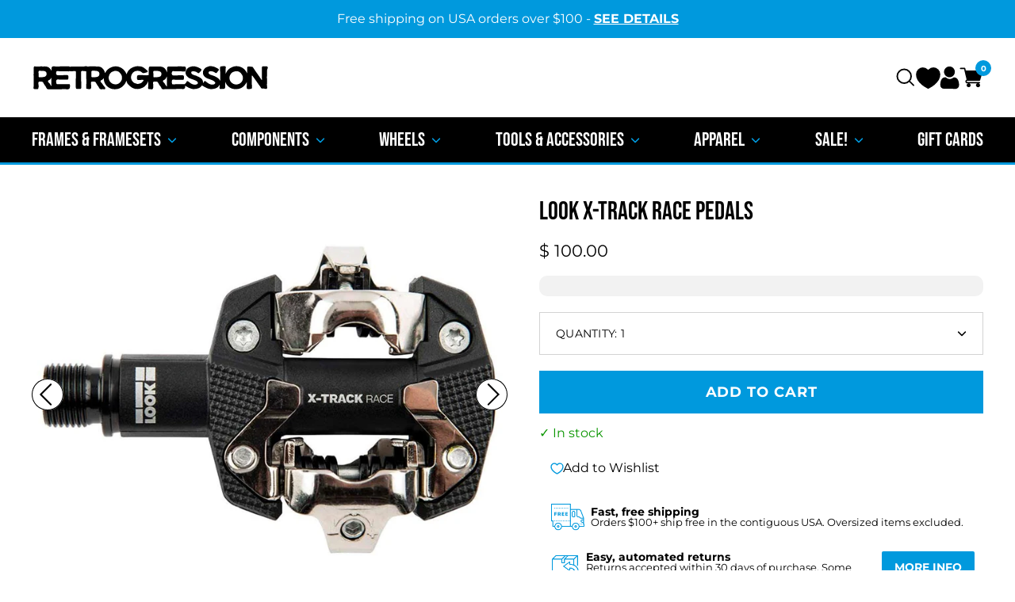

--- FILE ---
content_type: text/html; charset=utf-8
request_url: https://www.retro-gression.com/products/look-x-track-race-pedals
body_size: 52459
content:
<!DOCTYPE html>
<html class="no-js no-touch" lang="en">
<head>
<!-- Start of Booster Apps Seo-0.1-->
<title>Look X-Track Race pedals | Retrogression</title><meta name="description" content="Look X-Track Race pedals | Look&#39;s constant desire to innovate and improve your product experience has resulted in an sturdy design that is dependable, durable and easy to use.The new X-Track Race features a composite body, cro-mo spindle, large c..." /><script type="application/ld+json">
  {
    "@context": "https://schema.org",
    "@type": "WebSite",
    "name": "Retrogression",
    "url": "https://www.retro-gression.com",
    "potentialAction": {
      "@type": "SearchAction",
      "query-input": "required name=query",
      "target": "https://www.retro-gression.com/search?q={query}"
    }
  }
</script><script type="application/ld+json">
  {
    "@context": "https://schema.org",
    "@type": "Product",
    "name": "Look X-Track Race pedals",
    "brand": {"@type": "Brand","name": "Look"},
    "sku": "LOOKXTR",
    "mpn": "3611720144874",
    "description": "Look's constant desire to innovate and improve your product experience has resulted in an sturdy design that is dependable, durable and easy to use.\nThe new X-Track Race features a composite body, cro-mo spindle, large contact area, dual seals to keep the elements out of the bearings and is SPD-compatible.\nSold in pairs, because all pedals are sold in pairs.\nSpecifications\n• adjustable entry and release tension settings\n• float: 6º\n• platform width: 60mm\n• includes cleats\n• color: black\n• weight: 360g\/pair",
    "url": "https://www.retro-gression.com/products/look-x-track-race-pedals","image": "https://www.retro-gression.com/cdn/shop/products/X-Track_Race-1_1200x.jpg?v=1594418685","itemCondition": "https://schema.org/NewCondition",
    "offers": [{
          "@type": "Offer","price": "100.00","priceCurrency": "USD",
          "itemCondition": "https://schema.org/NewCondition",
          "url": "https://www.retro-gression.com/products/look-x-track-race-pedals?variant=5561437683741",
          "sku": "LOOKXTR",
          "mpn": "3611720144874",
          "availability" : "https://schema.org/InStock",
          "priceValidUntil": "2025-12-04","gtin13": "3611720144874"}]}
</script>
<!-- end of Booster Apps SEO -->

	<meta charset="utf-8">
	<meta http-equiv='X-UA-Compatible' content='IE=edge,chrome=1'>
	<meta name="viewport" content="width=device-width, height=device-height, initial-scale=1.0, minimum-scale=1.0">
	<link rel="canonical" href="https://www.retro-gression.com/products/look-x-track-race-pedals" />
	<link rel="prefetch" href="https://www.retro-gression.com" as="document">
	<link rel="preload" as="style" href="//www.retro-gression.com/cdn/shop/t/62/assets/theme.dev.css?v=97291790519093019751749707306">
	<link rel="preload" as="script" href="//www.retro-gression.com/cdn/shop/t/62/assets/lazysizes.min.js?v=111431644619468174291734735516">
	<link rel="preload" as="script" href="//www.retro-gression.com/cdn/shop/t/62/assets/theme.js?v=115833580327978137611755543407">
	<link rel="preload" as="image" href="//www.retro-gression.com/cdn/shop/t/62/assets/loading.svg?v=12949615357343360751734735516">

	<link rel="dns-prefetch" href="https://cdn.shopify.com">
	<link rel="dns-prefetch" href="https://v.shopify.com">
	<link rel="dns-prefetch" href="https://fonts.googleapis.com" crossorigin>
	<link rel="dns-prefetch" href="https://cdn.shopifycloud.com">
	<link rel="dns-prefetch" href="https://cdnjs.cloudflare.com">
	<link rel="dns-prefetch" href="https://www.google-analytics.com">
	<link rel="preconnect" href="https://fonts.shopifycdn.com" crossorigin>
	<link rel="preconnect" href="https://ajax.googleapis.com">
	<link rel="preconnect" href="https://customjs.s.asaplabs.io">
	<link rel="dns-prefetch" href="https://monorail-edge.shopifysvc.com"><link rel="shortcut icon" href="//www.retro-gression.com/cdn/shop/files/stackedblue-1024_32x32.png?v=1686354056" type="image/png" />
	
<!-- /snippets/social-meta-tags.liquid -->




<meta property="og:site_name" content="Retrogression">
<meta property="og:url" content="https://www.retro-gression.com/products/look-x-track-race-pedals">
<meta property="og:title" content="Look X-Track Race pedals">
<meta property="og:type" content="product">
<meta property="og:description" content="Look&#39;s constant desire to innovate and improve your product experience has resulted in an sturdy design that is dependable, durable and easy to use. The new X-Track Race features a composite body, cro-mo spindle, large contact area, dual seals to keep the elements out of the bearings and is SPD-compatible. Sold in pair">

  <meta property="og:price:amount" content="100.00">
  <meta property="og:price:currency" content="USD">

<meta property="og:image" content="http://www.retro-gression.com/cdn/shop/products/X-Track_Race-1_1200x1200.jpg?v=1594418685"><meta property="og:image" content="http://www.retro-gression.com/cdn/shop/products/X-Track_Race-2_1200x1200.jpg?v=1594418685">
<meta property="og:image:secure_url" content="https://www.retro-gression.com/cdn/shop/products/X-Track_Race-1_1200x1200.jpg?v=1594418685"><meta property="og:image:secure_url" content="https://www.retro-gression.com/cdn/shop/products/X-Track_Race-2_1200x1200.jpg?v=1594418685">


<meta name="twitter:card" content="summary_large_image">
<meta name="twitter:title" content="Look X-Track Race pedals">
<meta name="twitter:description" content="Look&#39;s constant desire to innovate and improve your product experience has resulted in an sturdy design that is dependable, durable and easy to use. The new X-Track Race features a composite body, cro-mo spindle, large contact area, dual seals to keep the elements out of the bearings and is SPD-compatible. Sold in pair"><link rel="preload" as="font" href="//www.retro-gression.com/cdn/fonts/montserrat/montserrat_n4.81949fa0ac9fd2021e16436151e8eaa539321637.woff2" type="font/woff2" crossorigin>
<link rel="preload" as="font" href="//www.retro-gression.com/cdn/fonts/montserrat/montserrat_n4.81949fa0ac9fd2021e16436151e8eaa539321637.woff2" type="font/woff2" crossorigin>
<style data-shopify>
  @font-face {
    font-family: "BebasNeue-Regular";
    src: url("https://cdn.shopify.com/s/files/1/0836/4641/files/BebasNeue-Regular.ttf?v=1660302871") format("truetype");
  }
</style>
<link rel="preload" as="font" href="//www.retro-gression.com/cdn/fonts/montserrat/montserrat_n7.3c434e22befd5c18a6b4afadb1e3d77c128c7939.woff2" type="font/woff2" crossorigin><link rel="preload" as="font" href="//www.retro-gression.com/cdn/fonts/montserrat/montserrat_i4.5a4ea298b4789e064f62a29aafc18d41f09ae59b.woff2" type="font/woff2" crossorigin><link rel="preload" as="font" href="//www.retro-gression.com/cdn/fonts/montserrat/montserrat_n5.07ef3781d9c78c8b93c98419da7ad4fbeebb6635.woff2" type="font/woff2" crossorigin><link rel="preload" as="font" href="//www.retro-gression.com/cdn/fonts/montserrat/montserrat_n7.3c434e22befd5c18a6b4afadb1e3d77c128c7939.woff2" type="font/woff2" crossorigin><link rel="preload" as="font" href="//www.retro-gression.com/cdn/fonts/montserrat/montserrat_i7.a0d4a463df4f146567d871890ffb3c80408e7732.woff2" type="font/woff2" crossorigin><style data-shopify>@font-face {
  font-family: Montserrat;
  font-weight: 400;
  font-style: normal;
  font-display: swap;
  src: url("//www.retro-gression.com/cdn/fonts/montserrat/montserrat_n4.81949fa0ac9fd2021e16436151e8eaa539321637.woff2") format("woff2"),
       url("//www.retro-gression.com/cdn/fonts/montserrat/montserrat_n4.a6c632ca7b62da89c3594789ba828388aac693fe.woff") format("woff");
}

@font-face {
  font-family: Montserrat;
  font-weight: 400;
  font-style: normal;
  font-display: swap;
  src: url("//www.retro-gression.com/cdn/fonts/montserrat/montserrat_n4.81949fa0ac9fd2021e16436151e8eaa539321637.woff2") format("woff2"),
       url("//www.retro-gression.com/cdn/fonts/montserrat/montserrat_n4.a6c632ca7b62da89c3594789ba828388aac693fe.woff") format("woff");
}

@font-face {
  font-family: Montserrat;
  font-weight: 700;
  font-style: normal;
  font-display: swap;
  src: url("//www.retro-gression.com/cdn/fonts/montserrat/montserrat_n7.3c434e22befd5c18a6b4afadb1e3d77c128c7939.woff2") format("woff2"),
       url("//www.retro-gression.com/cdn/fonts/montserrat/montserrat_n7.5d9fa6e2cae713c8fb539a9876489d86207fe957.woff") format("woff");
}
@font-face {
  font-family: Montserrat;
  font-weight: 700;
  font-style: normal;
  font-display: swap;
  src: url("//www.retro-gression.com/cdn/fonts/montserrat/montserrat_n7.3c434e22befd5c18a6b4afadb1e3d77c128c7939.woff2") format("woff2"),
       url("//www.retro-gression.com/cdn/fonts/montserrat/montserrat_n7.5d9fa6e2cae713c8fb539a9876489d86207fe957.woff") format("woff");
}
@font-face {
  font-family: Montserrat;
  font-weight: 400;
  font-style: italic;
  font-display: swap;
  src: url("//www.retro-gression.com/cdn/fonts/montserrat/montserrat_i4.5a4ea298b4789e064f62a29aafc18d41f09ae59b.woff2") format("woff2"),
       url("//www.retro-gression.com/cdn/fonts/montserrat/montserrat_i4.072b5869c5e0ed5b9d2021e4c2af132e16681ad2.woff") format("woff");
}
@font-face {
  font-family: Montserrat;
  font-weight: 700;
  font-style: italic;
  font-display: swap;
  src: url("//www.retro-gression.com/cdn/fonts/montserrat/montserrat_i7.a0d4a463df4f146567d871890ffb3c80408e7732.woff2") format("woff2"),
       url("//www.retro-gression.com/cdn/fonts/montserrat/montserrat_i7.f6ec9f2a0681acc6f8152c40921d2a4d2e1a2c78.woff") format("woff");
}
:root {---color-button-primary-bg: #0099dd;
  ---color-button-primary-bg-alpha-50: rgba(0, 153, 221, 0.5);
  ---color-button-primary-text: #fff;
  ---color-button-primary-text-alpha-50: rgba(255, 255, 255, 0.5);
  ---color-button-secondary-bg: #000000;
  ---color-button-secondary-text:#fff;
  ---color-button-secondary-text-alpha-50: rgba(255, 255, 255, 0.5);

  ---color-text: #000;
  ---color-text-darken: #000000;
  ---color-text-lighten: #333333;
  ---color-text-alpha-5: rgba(0, 0, 0, 0.05);
  ---color-text-alpha-8: rgba(0, 0, 0, 0.08);
  ---color-text-alpha-10: rgba(0, 0, 0, 0.1);
  ---color-text-alpha-15: rgba(0, 0, 0, 0.15);
  ---color-text-alpha-25: rgba(0, 0, 0, 0.25);
  ---color-text-alpha-55: rgba(0, 0, 0, 0.55);
  ---color-text-alpha-60: rgba(0, 0, 0, 0.6);
  ---color-text-alpha-85: rgba(0, 0, 0, 0.85);
  ---color-heading: #000;

  ---color-bg: #ffffff;
  ---color-bg-alpha-25: rgba(255, 255, 255, 0.25);
  ---color-bg-alpha-35: rgba(255, 255, 255, 0.35);
  ---color-bg-alpha-60: rgba(255, 255, 255, 0.6);
  ---color-bg-alpha-65: rgba(255, 255, 255, 0.65);
  ---color-bg-alpha-85: rgba(255, 255, 255, 0.85);
  ---color-bg-overlay: rgba(255, 255, 255, 0.75);
  ---color-bg-darken: #e6e6e6;
  ---color-bg-lighten-darken: #e6e6e6;
  ---color-bg-lighten-darken-contrast: #b3b3b3;
  ---color-drawer-border: #f2f2f2;

  ---color-accent: #0099dd;
  ---color-accent-text: #fff;

  ---color-border: #d3d3d3;
  ---color-border-alpha-15: rgba(211, 211, 211, 0.15);
  ---color-border-alpha-30: rgba(211, 211, 211, 0.3);
  ---color-border-alpha-50: rgba(211, 211, 211, 0.5);
  ---color-border-alpha-65: rgba(211, 211, 211, 0.65);
  ---color-border-lighten-darken: #868686;

  ---color-product-grid-arrows: black;---color-disabled-grey: #F6F6F6;
  ---color-disabled-grey-darken: #C3C3C3;
  ---color-error-red: #D02E2E;
  ---color-error-red-bg: rgba(208, 46, 46, 0.15);
  ---color-success-green: #56AD6A;
  ---color-success-green-bg: #ECFEF0;---font-stack-body: Montserrat, sans-serif;
  ---font-style-body: normal;
  ---font-adjust-body: 1.0;

  ---font-weight-body: 400;
  ---font-weight-body-medium: 500;
  ---font-weight-body-bold: 700;

  ---font-stack-heading: BebasNeue-Regular;
  ---font-style-heading: normal;
  ---font-adjust-heading: 1.0;

  ---font-weight-heading: 400;
  ---font-weight-heading-bold: 700;---font-size-input: 1.0rem;---radius: 0px;
  ---radius-inner: 0px;
  ---radius-small: 0px;
  ---radius-tiny: 0px;
  ---radius-dropdown: 0px;---product-media-padding-top: 100%;
  ---product-media-background-size: contain;---loading-svg: url( "//www.retro-gression.com/cdn/shop/t/62/assets/loading.svg?v=12949615357343360751734735516" );
  ---icon-check: url( "//www.retro-gression.com/cdn/shop/t/62/assets/icon-check.svg?v=181034692338098753131734735516" );
  ---icon-close: url( "//www.retro-gression.com/cdn/shop/t/62/assets/icon-close.svg?v=152460236205633315831734735516" );
  ---cart-loading-overlay: rgba(255, 255, 255, 0.85) url( "//www.retro-gression.com/cdn/shop/t/62/assets/loading.svg?v=12949615357343360751734735516" ) no-repeat center center;--collection-sticky-bar-height: 0;--site-width: 1320px;
  --site-width: 100%;
  --drawer-width: 320px;
  --drawer-transition: transform 0.4s cubic-bezier(0.46, 0.01, 0.32, 1);--gutter: 40px;
  --gutter-mobile: 20px;
  --grid-gutter: 20px;--grid: repeat(4, minmax(0, 1fr));
  --grid-tablet: repeat(2, minmax(0, 1fr));
  --grid-mobile: repeat(2, minmax(0, 1fr));
  --megamenu-grid: repeat(4, minmax(0, 1fr));--scrollbar-width: 0;--overlay: #000;
  --overlay-opacity: 1;--input-bg: #fff;--swatch-size: 32px;
}</style><link href="//www.retro-gression.com/cdn/shop/t/62/assets/theme.dev.css?v=97291790519093019751749707306" rel="stylesheet" type="text/css" media="all" /><script type="text/javascript">
    if (window.MSInputMethodContext && document.documentMode) {
      var scripts = document.getElementsByTagName('script')[0];
      var polyfill = document.createElement("script");
      polyfill.defer = true;
      polyfill.src = "//www.retro-gression.com/cdn/shop/t/62/assets/ie11.js?v=144489047535103983231734735516";

      scripts.parentNode.insertBefore(polyfill, scripts);

      document.documentElement.classList.add('ie11');
    } else {
      document.documentElement.className = document.documentElement.className.replace('no-js', 'js');
    }

		window.theme = {
			assets: {
				smoothscroll: '//www.retro-gression.com/cdn/shop/t/62/assets/smoothscroll.js?v=37906625415260927261734735516',
			},
			routes: {
				root_url: "\/",
				cart_url: "\/cart",
				cart_add_url: "\/cart\/add",
				cart_change_url: "\/cart\/change",
				shop_url: "https:\/\/www.retro-gression.com",
				search_url: "\/search",
				product_recommendations_url: "\/recommendations\/products"
			},
			strings: {
				loading: "Loading more",
				load_more: "Load more",
				add_to_cart: "Add to Cart",
				remove: "Remove",
				sold_out: "Sold Out",
				sold_out_html: "Sold Out",
				on_sale_html: "Sale",
				unavailable: " ADD TO CART",
				zero_qty_error: "Quantity must be greater than 0.",
				cart_title: "SHOPPING CART",
				cart_empty: "Your cart is empty.",
				cart_price: "Price",
				cart_quantity: "Quantity",
				cart_total: "Total",
				cart_acceptance_error: "You must accept these terms to proceed.",
				limit_error: "Sorry, looks like we don\u0026#39;t have enough of this product.",
				continue_shopping: "CONTINUE SHOPPING",
				results_one: " result",
				results_other: " results",
				no_results: "No results found",
				view_all: "View all",
				unit_price_separator: "per"
			},
			icons: {
				plus: '<svg aria-hidden="true" focusable="false" role="presentation" class="icon icon-plus" viewBox="0 0 14 14"><path d="M7 0a.75.75 0 01.75.75v12.5a.75.75 0 11-1.5 0V.75A.75.75 0 017 0z"/><path d="M14 7a.75.75 0 01-.75.75H.75a.75.75 0 110-1.5h12.5A.75.75 0 0114 7z"/></svg>',
				minus: '<svg aria-hidden="true" focusable="false" role="presentation" class="icon icon-minus" viewBox="0 0 14 14"><path d="M14 7a.75.75 0 01-.75.75H.75a.75.75 0 110-1.5h12.5A.75.75 0 0114 7z"/></svg>',
				close: '<svg aria-hidden="true" focusable="false" role="presentation" class="icon icon-close" viewBox="0 0 1024 920"><path d="M481.83 448L283.582 646.248c-8.331 8.331-8.331 21.839 0 30.17s21.839 8.331 30.17 0L512 478.17l198.248 198.248c8.331 8.331 21.839 8.331 30.17 0s8.331-21.839 0-30.17L542.17 448l198.248-198.248c8.331-8.331 8.331-21.839 0-30.17s-21.839-8.331-30.17 0L512 417.83 313.752 219.582c-8.331-8.331-21.839-8.331-30.17 0s-8.331 21.839 0 30.17L481.83 448z"/></svg>'
			},
			settings: {
				cartType: "drawer",
				gridImageSize: "contain",
				enableInfinityScroll: false,
				enablePaymentButton: false,
				enableReviews: false,
				showSaleBadge: true,
				enableYotpo: false,
				enableAcceptTerms: false,
				yotpoId: "",
				productBadgeStyle: "rectangle",
				productGridSlideshow: false,
				quickButton: "none",
				mobileMenuBehaviour: "trigger",
			},
			moneyFormat: "\u003cspan class=money\u003e$ {{amount}}\u003c\/span\u003e",
			info: {
				name: 'Palo Alto'
			},
			version: '3.0.1'
		};
		window.lazySizesConfig = window.lazySizesConfig || {};
    window.lazySizesConfig.preloadAfterLoad = true;
		window.PaloAlto = window.PaloAlto || {};
		window.slate = window.slate || {};
		window.isHeaderTransparent = false;
		window.initialHeaderHeight = 0;
		window.lastWindowWidth = window.innerWidth || document.documentElement.clientWidth;
	</script>
	<script src="//www.retro-gression.com/cdn/shop/t/62/assets/lazysizes.min.js?v=111431644619468174291734735516" async="async"></script><script src="//www.retro-gression.com/cdn/shop/t/62/assets/theme.js?v=115833580327978137611755543407" defer="defer"></script>

	<script>window.performance && window.performance.mark && window.performance.mark('shopify.content_for_header.start');</script><meta name="google-site-verification" content="83FmOs8nZCJNRMGpZuH3qDiNo-EkbzIt55qOFS_hLcw">
<meta name="facebook-domain-verification" content="519dldk4dt63v4fb223ygx0788dgyg">
<meta id="shopify-digital-wallet" name="shopify-digital-wallet" content="/8364641/digital_wallets/dialog">
<meta name="shopify-checkout-api-token" content="246c93fb22419f2c7e13740c05704e57">
<meta id="in-context-paypal-metadata" data-shop-id="8364641" data-venmo-supported="false" data-environment="production" data-locale="en_US" data-paypal-v4="true" data-currency="USD">
<link rel="alternate" type="application/json+oembed" href="https://www.retro-gression.com/products/look-x-track-race-pedals.oembed">
<script async="async" src="/checkouts/internal/preloads.js?locale=en-US"></script>
<link rel="preconnect" href="https://shop.app" crossorigin="anonymous">
<script async="async" src="https://shop.app/checkouts/internal/preloads.js?locale=en-US&shop_id=8364641" crossorigin="anonymous"></script>
<script id="apple-pay-shop-capabilities" type="application/json">{"shopId":8364641,"countryCode":"US","currencyCode":"USD","merchantCapabilities":["supports3DS"],"merchantId":"gid:\/\/shopify\/Shop\/8364641","merchantName":"Retrogression","requiredBillingContactFields":["postalAddress","email","phone"],"requiredShippingContactFields":["postalAddress","email","phone"],"shippingType":"shipping","supportedNetworks":["visa","masterCard","amex","discover","elo","jcb"],"total":{"type":"pending","label":"Retrogression","amount":"1.00"},"shopifyPaymentsEnabled":true,"supportsSubscriptions":true}</script>
<script id="shopify-features" type="application/json">{"accessToken":"246c93fb22419f2c7e13740c05704e57","betas":["rich-media-storefront-analytics"],"domain":"www.retro-gression.com","predictiveSearch":true,"shopId":8364641,"locale":"en"}</script>
<script>var Shopify = Shopify || {};
Shopify.shop = "retrogression.myshopify.com";
Shopify.locale = "en";
Shopify.currency = {"active":"USD","rate":"1.0"};
Shopify.country = "US";
Shopify.theme = {"name":"Retrogression 2025","id":131210838077,"schema_name":"Palo Alto","schema_version":"3.0.1","theme_store_id":null,"role":"main"};
Shopify.theme.handle = "null";
Shopify.theme.style = {"id":null,"handle":null};
Shopify.cdnHost = "www.retro-gression.com/cdn";
Shopify.routes = Shopify.routes || {};
Shopify.routes.root = "/";</script>
<script type="module">!function(o){(o.Shopify=o.Shopify||{}).modules=!0}(window);</script>
<script>!function(o){function n(){var o=[];function n(){o.push(Array.prototype.slice.apply(arguments))}return n.q=o,n}var t=o.Shopify=o.Shopify||{};t.loadFeatures=n(),t.autoloadFeatures=n()}(window);</script>
<script>
  window.ShopifyPay = window.ShopifyPay || {};
  window.ShopifyPay.apiHost = "shop.app\/pay";
  window.ShopifyPay.redirectState = null;
</script>
<script id="shop-js-analytics" type="application/json">{"pageType":"product"}</script>
<script defer="defer" async type="module" src="//www.retro-gression.com/cdn/shopifycloud/shop-js/modules/v2/client.init-shop-cart-sync_Bc8-qrdt.en.esm.js"></script>
<script defer="defer" async type="module" src="//www.retro-gression.com/cdn/shopifycloud/shop-js/modules/v2/chunk.common_CmNk3qlo.esm.js"></script>
<script type="module">
  await import("//www.retro-gression.com/cdn/shopifycloud/shop-js/modules/v2/client.init-shop-cart-sync_Bc8-qrdt.en.esm.js");
await import("//www.retro-gression.com/cdn/shopifycloud/shop-js/modules/v2/chunk.common_CmNk3qlo.esm.js");

  window.Shopify.SignInWithShop?.initShopCartSync?.({"fedCMEnabled":true,"windoidEnabled":true});

</script>
<script defer="defer" async type="module" src="//www.retro-gression.com/cdn/shopifycloud/shop-js/modules/v2/client.payment-terms_Bl_bs7GP.en.esm.js"></script>
<script defer="defer" async type="module" src="//www.retro-gression.com/cdn/shopifycloud/shop-js/modules/v2/chunk.common_CmNk3qlo.esm.js"></script>
<script defer="defer" async type="module" src="//www.retro-gression.com/cdn/shopifycloud/shop-js/modules/v2/chunk.modal_CvhjeixQ.esm.js"></script>
<script type="module">
  await import("//www.retro-gression.com/cdn/shopifycloud/shop-js/modules/v2/client.payment-terms_Bl_bs7GP.en.esm.js");
await import("//www.retro-gression.com/cdn/shopifycloud/shop-js/modules/v2/chunk.common_CmNk3qlo.esm.js");
await import("//www.retro-gression.com/cdn/shopifycloud/shop-js/modules/v2/chunk.modal_CvhjeixQ.esm.js");

  
</script>
<script>
  window.Shopify = window.Shopify || {};
  if (!window.Shopify.featureAssets) window.Shopify.featureAssets = {};
  window.Shopify.featureAssets['shop-js'] = {"shop-cart-sync":["modules/v2/client.shop-cart-sync_DOpY4EW0.en.esm.js","modules/v2/chunk.common_CmNk3qlo.esm.js"],"shop-button":["modules/v2/client.shop-button_CI-s0xGZ.en.esm.js","modules/v2/chunk.common_CmNk3qlo.esm.js"],"init-fed-cm":["modules/v2/client.init-fed-cm_D2vsy40D.en.esm.js","modules/v2/chunk.common_CmNk3qlo.esm.js"],"init-windoid":["modules/v2/client.init-windoid_CXNAd0Cm.en.esm.js","modules/v2/chunk.common_CmNk3qlo.esm.js"],"shop-toast-manager":["modules/v2/client.shop-toast-manager_Cx0C6may.en.esm.js","modules/v2/chunk.common_CmNk3qlo.esm.js"],"shop-cash-offers":["modules/v2/client.shop-cash-offers_CL9Nay2h.en.esm.js","modules/v2/chunk.common_CmNk3qlo.esm.js","modules/v2/chunk.modal_CvhjeixQ.esm.js"],"avatar":["modules/v2/client.avatar_BTnouDA3.en.esm.js"],"init-shop-email-lookup-coordinator":["modules/v2/client.init-shop-email-lookup-coordinator_B9mmbKi4.en.esm.js","modules/v2/chunk.common_CmNk3qlo.esm.js"],"init-shop-cart-sync":["modules/v2/client.init-shop-cart-sync_Bc8-qrdt.en.esm.js","modules/v2/chunk.common_CmNk3qlo.esm.js"],"pay-button":["modules/v2/client.pay-button_Bhm3077V.en.esm.js","modules/v2/chunk.common_CmNk3qlo.esm.js"],"init-customer-accounts-sign-up":["modules/v2/client.init-customer-accounts-sign-up_C7zhr03q.en.esm.js","modules/v2/client.shop-login-button_BbMx65lK.en.esm.js","modules/v2/chunk.common_CmNk3qlo.esm.js","modules/v2/chunk.modal_CvhjeixQ.esm.js"],"init-shop-for-new-customer-accounts":["modules/v2/client.init-shop-for-new-customer-accounts_rLbLSDTe.en.esm.js","modules/v2/client.shop-login-button_BbMx65lK.en.esm.js","modules/v2/chunk.common_CmNk3qlo.esm.js","modules/v2/chunk.modal_CvhjeixQ.esm.js"],"checkout-modal":["modules/v2/client.checkout-modal_Fp9GouFF.en.esm.js","modules/v2/chunk.common_CmNk3qlo.esm.js","modules/v2/chunk.modal_CvhjeixQ.esm.js"],"init-customer-accounts":["modules/v2/client.init-customer-accounts_DkVf8Jdu.en.esm.js","modules/v2/client.shop-login-button_BbMx65lK.en.esm.js","modules/v2/chunk.common_CmNk3qlo.esm.js","modules/v2/chunk.modal_CvhjeixQ.esm.js"],"shop-login-button":["modules/v2/client.shop-login-button_BbMx65lK.en.esm.js","modules/v2/chunk.common_CmNk3qlo.esm.js","modules/v2/chunk.modal_CvhjeixQ.esm.js"],"shop-login":["modules/v2/client.shop-login_B9KWmZaW.en.esm.js","modules/v2/chunk.common_CmNk3qlo.esm.js","modules/v2/chunk.modal_CvhjeixQ.esm.js"],"shop-follow-button":["modules/v2/client.shop-follow-button_B-omSWeu.en.esm.js","modules/v2/chunk.common_CmNk3qlo.esm.js","modules/v2/chunk.modal_CvhjeixQ.esm.js"],"lead-capture":["modules/v2/client.lead-capture_DZQFWrYz.en.esm.js","modules/v2/chunk.common_CmNk3qlo.esm.js","modules/v2/chunk.modal_CvhjeixQ.esm.js"],"payment-terms":["modules/v2/client.payment-terms_Bl_bs7GP.en.esm.js","modules/v2/chunk.common_CmNk3qlo.esm.js","modules/v2/chunk.modal_CvhjeixQ.esm.js"]};
</script>
<script>(function() {
  var isLoaded = false;
  function asyncLoad() {
    if (isLoaded) return;
    isLoaded = true;
    var urls = ["https:\/\/cdn.s3.pop-convert.com\/pcjs.production.min.js?unique_id=retrogression.myshopify.com\u0026shop=retrogression.myshopify.com","https:\/\/script.pop-convert.com\/new-micro\/production.pc.min.js?unique_id=retrogression.myshopify.com\u0026shop=retrogression.myshopify.com","\/\/cdn.shopify.com\/proxy\/556e1751cb1f6e0802c99e2cd7567cafcc4f058f341dbb98459a74267d80d24b\/cdn.shopify.com\/s\/files\/1\/0875\/2064\/files\/terms-and-conditions-storefront-v1.0.4.min.js?shop=retrogression.myshopify.com\u0026sp-cache-control=cHVibGljLCBtYXgtYWdlPTkwMA"];
    for (var i = 0; i < urls.length; i++) {
      var s = document.createElement('script');
      s.type = 'text/javascript';
      s.async = true;
      s.src = urls[i];
      var x = document.getElementsByTagName('script')[0];
      x.parentNode.insertBefore(s, x);
    }
  };
  if(window.attachEvent) {
    window.attachEvent('onload', asyncLoad);
  } else {
    window.addEventListener('load', asyncLoad, false);
  }
})();</script>
<script id="__st">var __st={"a":8364641,"offset":-28800,"reqid":"5212b9db-aca7-4951-b292-db1a002bbc90-1762282485","pageurl":"www.retro-gression.com\/products\/look-x-track-race-pedals","u":"f3bdc5b4711e","p":"product","rtyp":"product","rid":388845568029};</script>
<script>window.ShopifyPaypalV4VisibilityTracking = true;</script>
<script id="captcha-bootstrap">!function(){'use strict';const t='contact',e='account',n='new_comment',o=[[t,t],['blogs',n],['comments',n],[t,'customer']],c=[[e,'customer_login'],[e,'guest_login'],[e,'recover_customer_password'],[e,'create_customer']],r=t=>t.map((([t,e])=>`form[action*='/${t}']:not([data-nocaptcha='true']) input[name='form_type'][value='${e}']`)).join(','),a=t=>()=>t?[...document.querySelectorAll(t)].map((t=>t.form)):[];function s(){const t=[...o],e=r(t);return a(e)}const i='password',u='form_key',d=['recaptcha-v3-token','g-recaptcha-response','h-captcha-response',i],f=()=>{try{return window.sessionStorage}catch{return}},m='__shopify_v',_=t=>t.elements[u];function p(t,e,n=!1){try{const o=window.sessionStorage,c=JSON.parse(o.getItem(e)),{data:r}=function(t){const{data:e,action:n}=t;return t[m]||n?{data:e,action:n}:{data:t,action:n}}(c);for(const[e,n]of Object.entries(r))t.elements[e]&&(t.elements[e].value=n);n&&o.removeItem(e)}catch(o){console.error('form repopulation failed',{error:o})}}const l='form_type',E='cptcha';function T(t){t.dataset[E]=!0}const w=window,h=w.document,L='Shopify',v='ce_forms',y='captcha';let A=!1;((t,e)=>{const n=(g='f06e6c50-85a8-45c8-87d0-21a2b65856fe',I='https://cdn.shopify.com/shopifycloud/storefront-forms-hcaptcha/ce_storefront_forms_captcha_hcaptcha.v1.5.2.iife.js',D={infoText:'Protected by hCaptcha',privacyText:'Privacy',termsText:'Terms'},(t,e,n)=>{const o=w[L][v],c=o.bindForm;if(c)return c(t,g,e,D).then(n);var r;o.q.push([[t,g,e,D],n]),r=I,A||(h.body.append(Object.assign(h.createElement('script'),{id:'captcha-provider',async:!0,src:r})),A=!0)});var g,I,D;w[L]=w[L]||{},w[L][v]=w[L][v]||{},w[L][v].q=[],w[L][y]=w[L][y]||{},w[L][y].protect=function(t,e){n(t,void 0,e),T(t)},Object.freeze(w[L][y]),function(t,e,n,w,h,L){const[v,y,A,g]=function(t,e,n){const i=e?o:[],u=t?c:[],d=[...i,...u],f=r(d),m=r(i),_=r(d.filter((([t,e])=>n.includes(e))));return[a(f),a(m),a(_),s()]}(w,h,L),I=t=>{const e=t.target;return e instanceof HTMLFormElement?e:e&&e.form},D=t=>v().includes(t);t.addEventListener('submit',(t=>{const e=I(t);if(!e)return;const n=D(e)&&!e.dataset.hcaptchaBound&&!e.dataset.recaptchaBound,o=_(e),c=g().includes(e)&&(!o||!o.value);(n||c)&&t.preventDefault(),c&&!n&&(function(t){try{if(!f())return;!function(t){const e=f();if(!e)return;const n=_(t);if(!n)return;const o=n.value;o&&e.removeItem(o)}(t);const e=Array.from(Array(32),(()=>Math.random().toString(36)[2])).join('');!function(t,e){_(t)||t.append(Object.assign(document.createElement('input'),{type:'hidden',name:u})),t.elements[u].value=e}(t,e),function(t,e){const n=f();if(!n)return;const o=[...t.querySelectorAll(`input[type='${i}']`)].map((({name:t})=>t)),c=[...d,...o],r={};for(const[a,s]of new FormData(t).entries())c.includes(a)||(r[a]=s);n.setItem(e,JSON.stringify({[m]:1,action:t.action,data:r}))}(t,e)}catch(e){console.error('failed to persist form',e)}}(e),e.submit())}));const S=(t,e)=>{t&&!t.dataset[E]&&(n(t,e.some((e=>e===t))),T(t))};for(const o of['focusin','change'])t.addEventListener(o,(t=>{const e=I(t);D(e)&&S(e,y())}));const B=e.get('form_key'),M=e.get(l),P=B&&M;t.addEventListener('DOMContentLoaded',(()=>{const t=y();if(P)for(const e of t)e.elements[l].value===M&&p(e,B);[...new Set([...A(),...v().filter((t=>'true'===t.dataset.shopifyCaptcha))])].forEach((e=>S(e,t)))}))}(h,new URLSearchParams(w.location.search),n,t,e,['guest_login'])})(!0,!0)}();</script>
<script integrity="sha256-52AcMU7V7pcBOXWImdc/TAGTFKeNjmkeM1Pvks/DTgc=" data-source-attribution="shopify.loadfeatures" defer="defer" src="//www.retro-gression.com/cdn/shopifycloud/storefront/assets/storefront/load_feature-81c60534.js" crossorigin="anonymous"></script>
<script crossorigin="anonymous" defer="defer" src="//www.retro-gression.com/cdn/shopifycloud/storefront/assets/shopify_pay/storefront-65b4c6d7.js?v=20250812"></script>
<script data-source-attribution="shopify.dynamic_checkout.dynamic.init">var Shopify=Shopify||{};Shopify.PaymentButton=Shopify.PaymentButton||{isStorefrontPortableWallets:!0,init:function(){window.Shopify.PaymentButton.init=function(){};var t=document.createElement("script");t.src="https://www.retro-gression.com/cdn/shopifycloud/portable-wallets/latest/portable-wallets.en.js",t.type="module",document.head.appendChild(t)}};
</script>
<script data-source-attribution="shopify.dynamic_checkout.buyer_consent">
  function portableWalletsHideBuyerConsent(e){var t=document.getElementById("shopify-buyer-consent"),n=document.getElementById("shopify-subscription-policy-button");t&&n&&(t.classList.add("hidden"),t.setAttribute("aria-hidden","true"),n.removeEventListener("click",e))}function portableWalletsShowBuyerConsent(e){var t=document.getElementById("shopify-buyer-consent"),n=document.getElementById("shopify-subscription-policy-button");t&&n&&(t.classList.remove("hidden"),t.removeAttribute("aria-hidden"),n.addEventListener("click",e))}window.Shopify?.PaymentButton&&(window.Shopify.PaymentButton.hideBuyerConsent=portableWalletsHideBuyerConsent,window.Shopify.PaymentButton.showBuyerConsent=portableWalletsShowBuyerConsent);
</script>
<script data-source-attribution="shopify.dynamic_checkout.cart.bootstrap">document.addEventListener("DOMContentLoaded",(function(){function t(){return document.querySelector("shopify-accelerated-checkout-cart, shopify-accelerated-checkout")}if(t())Shopify.PaymentButton.init();else{new MutationObserver((function(e,n){t()&&(Shopify.PaymentButton.init(),n.disconnect())})).observe(document.body,{childList:!0,subtree:!0})}}));
</script>
<script id='scb4127' type='text/javascript' async='' src='https://www.retro-gression.com/cdn/shopifycloud/privacy-banner/storefront-banner.js'></script><link id="shopify-accelerated-checkout-styles" rel="stylesheet" media="screen" href="https://www.retro-gression.com/cdn/shopifycloud/portable-wallets/latest/accelerated-checkout-backwards-compat.css" crossorigin="anonymous">
<style id="shopify-accelerated-checkout-cart">
        #shopify-buyer-consent {
  margin-top: 1em;
  display: inline-block;
  width: 100%;
}

#shopify-buyer-consent.hidden {
  display: none;
}

#shopify-subscription-policy-button {
  background: none;
  border: none;
  padding: 0;
  text-decoration: underline;
  font-size: inherit;
  cursor: pointer;
}

#shopify-subscription-policy-button::before {
  box-shadow: none;
}

      </style>

<script>window.performance && window.performance.mark && window.performance.mark('shopify.content_for_header.end');</script>

 <!--begin-boost-pfs-filter-css-->
   <link rel="preload stylesheet" href="//www.retro-gression.com/cdn/shop/t/62/assets/boost-pfs-instant-search.css?v=44938876487822136271734735516" as="style"><link href="//www.retro-gression.com/cdn/shop/t/62/assets/boost-pfs-custom.css?v=85525017077124883431734735516" rel="stylesheet" type="text/css" media="all" />
<style data-id="boost-pfs-style">
    .boost-pfs-filter-option-title-text {}

   .boost-pfs-filter-tree-v .boost-pfs-filter-option-title-text:before {}
    .boost-pfs-filter-tree-v .boost-pfs-filter-option.boost-pfs-filter-option-collapsed .boost-pfs-filter-option-title-text:before {}
    .boost-pfs-filter-tree-h .boost-pfs-filter-option-title-heading:before {}

    .boost-pfs-filter-refine-by .boost-pfs-filter-option-title h3 {}

    .boost-pfs-filter-option-content .boost-pfs-filter-option-item-list .boost-pfs-filter-option-item button,
    .boost-pfs-filter-option-content .boost-pfs-filter-option-item-list .boost-pfs-filter-option-item .boost-pfs-filter-button,
    .boost-pfs-filter-option-range-amount input,
    .boost-pfs-filter-tree-v .boost-pfs-filter-refine-by .boost-pfs-filter-refine-by-items .refine-by-item,
    .boost-pfs-filter-refine-by-wrapper-v .boost-pfs-filter-refine-by .boost-pfs-filter-refine-by-items .refine-by-item,
    .boost-pfs-filter-refine-by .boost-pfs-filter-option-title,
    .boost-pfs-filter-refine-by .boost-pfs-filter-refine-by-items .refine-by-item>a,
    .boost-pfs-filter-refine-by>span,
    .boost-pfs-filter-clear,
    .boost-pfs-filter-clear-all{}
    .boost-pfs-filter-tree-h .boost-pfs-filter-pc .boost-pfs-filter-refine-by-items .refine-by-item .boost-pfs-filter-clear .refine-by-type,
    .boost-pfs-filter-refine-by-wrapper-h .boost-pfs-filter-pc .boost-pfs-filter-refine-by-items .refine-by-item .boost-pfs-filter-clear .refine-by-type {}

    .boost-pfs-filter-option-multi-level-collections .boost-pfs-filter-option-multi-level-list .boost-pfs-filter-option-item .boost-pfs-filter-button-arrow .boost-pfs-arrow:before,
    .boost-pfs-filter-option-multi-level-tag .boost-pfs-filter-option-multi-level-list .boost-pfs-filter-option-item .boost-pfs-filter-button-arrow .boost-pfs-arrow:before {}

    .boost-pfs-filter-refine-by-wrapper-v .boost-pfs-filter-refine-by .boost-pfs-filter-refine-by-items .refine-by-item .boost-pfs-filter-clear:after,
    .boost-pfs-filter-refine-by-wrapper-v .boost-pfs-filter-refine-by .boost-pfs-filter-refine-by-items .refine-by-item .boost-pfs-filter-clear:before,
    .boost-pfs-filter-tree-v .boost-pfs-filter-refine-by .boost-pfs-filter-refine-by-items .refine-by-item .boost-pfs-filter-clear:after,
    .boost-pfs-filter-tree-v .boost-pfs-filter-refine-by .boost-pfs-filter-refine-by-items .refine-by-item .boost-pfs-filter-clear:before,
    .boost-pfs-filter-refine-by-wrapper-h .boost-pfs-filter-pc .boost-pfs-filter-refine-by-items .refine-by-item .boost-pfs-filter-clear:after,
    .boost-pfs-filter-refine-by-wrapper-h .boost-pfs-filter-pc .boost-pfs-filter-refine-by-items .refine-by-item .boost-pfs-filter-clear:before,
    .boost-pfs-filter-tree-h .boost-pfs-filter-pc .boost-pfs-filter-refine-by-items .refine-by-item .boost-pfs-filter-clear:after,
    .boost-pfs-filter-tree-h .boost-pfs-filter-pc .boost-pfs-filter-refine-by-items .refine-by-item .boost-pfs-filter-clear:before {}
    .boost-pfs-filter-option-range-slider .noUi-value-horizontal {}

    .boost-pfs-filter-tree-mobile-button button,
    .boost-pfs-filter-top-sorting-mobile button {}
    .boost-pfs-filter-top-sorting-mobile button>span:after {}
  </style>

 <!--end-boost-pfs-filter-css-->
<script src="https://code.jquery.com/jquery-3.6.1.min.js" integrity="sha256-o88AwQnZB+VDvE9tvIXrMQaPlFFSUTR+nldQm1LuPXQ=" crossorigin="anonymous"></script>
 
<!-- BEGIN app block: shopify://apps/instafeed/blocks/head-block/c447db20-095d-4a10-9725-b5977662c9d5 --><link rel="preconnect" href="https://cdn.nfcube.com/">
<link rel="preconnect" href="https://scontent.cdninstagram.com/">


  <script>
    document.addEventListener('DOMContentLoaded', function () {
      let instafeedScript = document.createElement('script');

      
        instafeedScript.src = 'https://storage.nfcube.com/instafeed-6ed109bc05df6d117df4151e8e04d546.js';
      

      document.body.appendChild(instafeedScript);
    });
  </script>





<!-- END app block --><!-- BEGIN app block: shopify://apps/textbox-by-textify/blocks/app-embed/b5626f69-87af-4a23-ada4-1674452f85d0 --><script>console.log("Textify v1.06")</script>


<script>
  const primaryScript = document.createElement('script');
  primaryScript.src = "https://textify-cdn.com/textbox.js";
  primaryScript.defer = true;

  primaryScript.onerror = function () {
    const fallbackScript = document.createElement('script');
    fallbackScript.src = "https://cdn.shopify.com/s/files/1/0817/9846/3789/files/textbox.js";
    fallbackScript.defer = true;
    document.head.appendChild(fallbackScript);
  };
  document.head.appendChild(primaryScript);
</script>

<!-- END app block --><!-- BEGIN app block: shopify://apps/webpanda-contact-autoresponder/blocks/app-embed/32a94abe-3d7a-4526-920a-d901f786f4d9 --><!-- END app block --><link href="https://cdn.shopify.com/extensions/63140fee-89b1-4cba-a81e-2c06103a4948/swish-formerly-wishlist-king-213/assets/component-wishlist-button-block.css" rel="stylesheet" type="text/css" media="all">
<script src="https://cdn.shopify.com/extensions/01997f9e-fb4b-74cd-9c10-68bde5e135aa/shopify-app-vue-template-44/assets/app.js" type="text/javascript" defer="defer"></script>
<script src="https://cdn.shopify.com/extensions/bbad4e28-5893-4a69-99f2-795f5c01eef2/forms-2270/assets/shopify-forms-loader.js" type="text/javascript" defer="defer"></script>
<link href="https://cdn.shopify.com/extensions/0199d313-e813-7e9e-8b69-a60b33dbb9f1/now-in-stock-27/assets/iStock-notify-2.0.1.css" rel="stylesheet" type="text/css" media="all">
<script src="https://cdn.shopify.com/extensions/0199f221-a547-706c-a07c-a290f7f5d252/contact-autoresponder-38/assets/contact.js" type="text/javascript" defer="defer"></script>
<link href="https://monorail-edge.shopifysvc.com" rel="dns-prefetch">
<script>(function(){if ("sendBeacon" in navigator && "performance" in window) {try {var session_token_from_headers = performance.getEntriesByType('navigation')[0].serverTiming.find(x => x.name == '_s').description;} catch {var session_token_from_headers = undefined;}var session_cookie_matches = document.cookie.match(/_shopify_s=([^;]*)/);var session_token_from_cookie = session_cookie_matches && session_cookie_matches.length === 2 ? session_cookie_matches[1] : "";var session_token = session_token_from_headers || session_token_from_cookie || "";function handle_abandonment_event(e) {var entries = performance.getEntries().filter(function(entry) {return /monorail-edge.shopifysvc.com/.test(entry.name);});if (!window.abandonment_tracked && entries.length === 0) {window.abandonment_tracked = true;var currentMs = Date.now();var navigation_start = performance.timing.navigationStart;var payload = {shop_id: 8364641,url: window.location.href,navigation_start,duration: currentMs - navigation_start,session_token,page_type: "product"};window.navigator.sendBeacon("https://monorail-edge.shopifysvc.com/v1/produce", JSON.stringify({schema_id: "online_store_buyer_site_abandonment/1.1",payload: payload,metadata: {event_created_at_ms: currentMs,event_sent_at_ms: currentMs}}));}}window.addEventListener('pagehide', handle_abandonment_event);}}());</script>
<script id="web-pixels-manager-setup">(function e(e,d,r,n,o){if(void 0===o&&(o={}),!Boolean(null===(a=null===(i=window.Shopify)||void 0===i?void 0:i.analytics)||void 0===a?void 0:a.replayQueue)){var i,a;window.Shopify=window.Shopify||{};var t=window.Shopify;t.analytics=t.analytics||{};var s=t.analytics;s.replayQueue=[],s.publish=function(e,d,r){return s.replayQueue.push([e,d,r]),!0};try{self.performance.mark("wpm:start")}catch(e){}var l=function(){var e={modern:/Edge?\/(1{2}[4-9]|1[2-9]\d|[2-9]\d{2}|\d{4,})\.\d+(\.\d+|)|Firefox\/(1{2}[4-9]|1[2-9]\d|[2-9]\d{2}|\d{4,})\.\d+(\.\d+|)|Chrom(ium|e)\/(9{2}|\d{3,})\.\d+(\.\d+|)|(Maci|X1{2}).+ Version\/(15\.\d+|(1[6-9]|[2-9]\d|\d{3,})\.\d+)([,.]\d+|)( \(\w+\)|)( Mobile\/\w+|) Safari\/|Chrome.+OPR\/(9{2}|\d{3,})\.\d+\.\d+|(CPU[ +]OS|iPhone[ +]OS|CPU[ +]iPhone|CPU IPhone OS|CPU iPad OS)[ +]+(15[._]\d+|(1[6-9]|[2-9]\d|\d{3,})[._]\d+)([._]\d+|)|Android:?[ /-](13[3-9]|1[4-9]\d|[2-9]\d{2}|\d{4,})(\.\d+|)(\.\d+|)|Android.+Firefox\/(13[5-9]|1[4-9]\d|[2-9]\d{2}|\d{4,})\.\d+(\.\d+|)|Android.+Chrom(ium|e)\/(13[3-9]|1[4-9]\d|[2-9]\d{2}|\d{4,})\.\d+(\.\d+|)|SamsungBrowser\/([2-9]\d|\d{3,})\.\d+/,legacy:/Edge?\/(1[6-9]|[2-9]\d|\d{3,})\.\d+(\.\d+|)|Firefox\/(5[4-9]|[6-9]\d|\d{3,})\.\d+(\.\d+|)|Chrom(ium|e)\/(5[1-9]|[6-9]\d|\d{3,})\.\d+(\.\d+|)([\d.]+$|.*Safari\/(?![\d.]+ Edge\/[\d.]+$))|(Maci|X1{2}).+ Version\/(10\.\d+|(1[1-9]|[2-9]\d|\d{3,})\.\d+)([,.]\d+|)( \(\w+\)|)( Mobile\/\w+|) Safari\/|Chrome.+OPR\/(3[89]|[4-9]\d|\d{3,})\.\d+\.\d+|(CPU[ +]OS|iPhone[ +]OS|CPU[ +]iPhone|CPU IPhone OS|CPU iPad OS)[ +]+(10[._]\d+|(1[1-9]|[2-9]\d|\d{3,})[._]\d+)([._]\d+|)|Android:?[ /-](13[3-9]|1[4-9]\d|[2-9]\d{2}|\d{4,})(\.\d+|)(\.\d+|)|Mobile Safari.+OPR\/([89]\d|\d{3,})\.\d+\.\d+|Android.+Firefox\/(13[5-9]|1[4-9]\d|[2-9]\d{2}|\d{4,})\.\d+(\.\d+|)|Android.+Chrom(ium|e)\/(13[3-9]|1[4-9]\d|[2-9]\d{2}|\d{4,})\.\d+(\.\d+|)|Android.+(UC? ?Browser|UCWEB|U3)[ /]?(15\.([5-9]|\d{2,})|(1[6-9]|[2-9]\d|\d{3,})\.\d+)\.\d+|SamsungBrowser\/(5\.\d+|([6-9]|\d{2,})\.\d+)|Android.+MQ{2}Browser\/(14(\.(9|\d{2,})|)|(1[5-9]|[2-9]\d|\d{3,})(\.\d+|))(\.\d+|)|K[Aa][Ii]OS\/(3\.\d+|([4-9]|\d{2,})\.\d+)(\.\d+|)/},d=e.modern,r=e.legacy,n=navigator.userAgent;return n.match(d)?"modern":n.match(r)?"legacy":"unknown"}(),u="modern"===l?"modern":"legacy",c=(null!=n?n:{modern:"",legacy:""})[u],f=function(e){return[e.baseUrl,"/wpm","/b",e.hashVersion,"modern"===e.buildTarget?"m":"l",".js"].join("")}({baseUrl:d,hashVersion:r,buildTarget:u}),m=function(e){var d=e.version,r=e.bundleTarget,n=e.surface,o=e.pageUrl,i=e.monorailEndpoint;return{emit:function(e){var a=e.status,t=e.errorMsg,s=(new Date).getTime(),l=JSON.stringify({metadata:{event_sent_at_ms:s},events:[{schema_id:"web_pixels_manager_load/3.1",payload:{version:d,bundle_target:r,page_url:o,status:a,surface:n,error_msg:t},metadata:{event_created_at_ms:s}}]});if(!i)return console&&console.warn&&console.warn("[Web Pixels Manager] No Monorail endpoint provided, skipping logging."),!1;try{return self.navigator.sendBeacon.bind(self.navigator)(i,l)}catch(e){}var u=new XMLHttpRequest;try{return u.open("POST",i,!0),u.setRequestHeader("Content-Type","text/plain"),u.send(l),!0}catch(e){return console&&console.warn&&console.warn("[Web Pixels Manager] Got an unhandled error while logging to Monorail."),!1}}}}({version:r,bundleTarget:l,surface:e.surface,pageUrl:self.location.href,monorailEndpoint:e.monorailEndpoint});try{o.browserTarget=l,function(e){var d=e.src,r=e.async,n=void 0===r||r,o=e.onload,i=e.onerror,a=e.sri,t=e.scriptDataAttributes,s=void 0===t?{}:t,l=document.createElement("script"),u=document.querySelector("head"),c=document.querySelector("body");if(l.async=n,l.src=d,a&&(l.integrity=a,l.crossOrigin="anonymous"),s)for(var f in s)if(Object.prototype.hasOwnProperty.call(s,f))try{l.dataset[f]=s[f]}catch(e){}if(o&&l.addEventListener("load",o),i&&l.addEventListener("error",i),u)u.appendChild(l);else{if(!c)throw new Error("Did not find a head or body element to append the script");c.appendChild(l)}}({src:f,async:!0,onload:function(){if(!function(){var e,d;return Boolean(null===(d=null===(e=window.Shopify)||void 0===e?void 0:e.analytics)||void 0===d?void 0:d.initialized)}()){var d=window.webPixelsManager.init(e)||void 0;if(d){var r=window.Shopify.analytics;r.replayQueue.forEach((function(e){var r=e[0],n=e[1],o=e[2];d.publishCustomEvent(r,n,o)})),r.replayQueue=[],r.publish=d.publishCustomEvent,r.visitor=d.visitor,r.initialized=!0}}},onerror:function(){return m.emit({status:"failed",errorMsg:"".concat(f," has failed to load")})},sri:function(e){var d=/^sha384-[A-Za-z0-9+/=]+$/;return"string"==typeof e&&d.test(e)}(c)?c:"",scriptDataAttributes:o}),m.emit({status:"loading"})}catch(e){m.emit({status:"failed",errorMsg:(null==e?void 0:e.message)||"Unknown error"})}}})({shopId: 8364641,storefrontBaseUrl: "https://www.retro-gression.com",extensionsBaseUrl: "https://extensions.shopifycdn.com/cdn/shopifycloud/web-pixels-manager",monorailEndpoint: "https://monorail-edge.shopifysvc.com/unstable/produce_batch",surface: "storefront-renderer",enabledBetaFlags: ["2dca8a86"],webPixelsConfigList: [{"id":"673873981","configuration":"{\"config\":\"{\\\"google_tag_ids\\\":[\\\"G-48LVJGJ259\\\",\\\"AW-11222428401\\\",\\\"GT-K546HDKN\\\",\\\"GT-TQDRWRQ\\\"],\\\"target_country\\\":\\\"US\\\",\\\"gtag_events\\\":[{\\\"type\\\":\\\"search\\\",\\\"action_label\\\":[\\\"G-48LVJGJ259\\\",\\\"AW-11222428401\\\/mLsJCIKu1ucaEPHVoucp\\\",\\\"MC-KBMDWG1XMR\\\"]},{\\\"type\\\":\\\"begin_checkout\\\",\\\"action_label\\\":[\\\"G-48LVJGJ259\\\",\\\"AW-11222428401\\\/1cNmCPat1ucaEPHVoucp\\\",\\\"AW-11222428401\\\/3JFDCOOQ7IsZEPHVoucp\\\",\\\"MC-KBMDWG1XMR\\\"]},{\\\"type\\\":\\\"view_item\\\",\\\"action_label\\\":[\\\"G-48LVJGJ259\\\",\\\"AW-11222428401\\\/_tKICP-t1ucaEPHVoucp\\\",\\\"MC-5VV66BK577\\\",\\\"MC-KBMDWG1XMR\\\"]},{\\\"type\\\":\\\"purchase\\\",\\\"action_label\\\":[\\\"G-48LVJGJ259\\\",\\\"AW-11222428401\\\/kqp8CPOt1ucaEPHVoucp\\\",\\\"MC-5VV66BK577\\\",\\\"MC-KBMDWG1XMR\\\"]},{\\\"type\\\":\\\"page_view\\\",\\\"action_label\\\":[\\\"G-48LVJGJ259\\\",\\\"AW-11222428401\\\/RgRSCPyt1ucaEPHVoucp\\\",\\\"MC-5VV66BK577\\\",\\\"MC-KBMDWG1XMR\\\"]},{\\\"type\\\":\\\"add_payment_info\\\",\\\"action_label\\\":[\\\"G-48LVJGJ259\\\",\\\"AW-11222428401\\\/vELlCIWu1ucaEPHVoucp\\\",\\\"MC-KBMDWG1XMR\\\"]},{\\\"type\\\":\\\"add_to_cart\\\",\\\"action_label\\\":[\\\"G-48LVJGJ259\\\",\\\"AW-11222428401\\\/-HGICPmt1ucaEPHVoucp\\\",\\\"AW-11222428401\\\/IAorCOaQ7IsZEPHVoucp\\\",\\\"MC-KBMDWG1XMR\\\"]}],\\\"enable_monitoring_mode\\\":false}\"}","eventPayloadVersion":"v1","runtimeContext":"OPEN","scriptVersion":"b2a88bafab3e21179ed38636efcd8a93","type":"APP","apiClientId":1780363,"privacyPurposes":[],"dataSharingAdjustments":{"protectedCustomerApprovalScopes":["read_customer_address","read_customer_email","read_customer_name","read_customer_personal_data","read_customer_phone"]}},{"id":"187760701","configuration":"{\"pixel_id\":\"528920154335137\",\"pixel_type\":\"facebook_pixel\",\"metaapp_system_user_token\":\"-\"}","eventPayloadVersion":"v1","runtimeContext":"OPEN","scriptVersion":"ca16bc87fe92b6042fbaa3acc2fbdaa6","type":"APP","apiClientId":2329312,"privacyPurposes":["ANALYTICS","MARKETING","SALE_OF_DATA"],"dataSharingAdjustments":{"protectedCustomerApprovalScopes":["read_customer_address","read_customer_email","read_customer_name","read_customer_personal_data","read_customer_phone"]}},{"id":"shopify-app-pixel","configuration":"{}","eventPayloadVersion":"v1","runtimeContext":"STRICT","scriptVersion":"0450","apiClientId":"shopify-pixel","type":"APP","privacyPurposes":["ANALYTICS","MARKETING"]},{"id":"shopify-custom-pixel","eventPayloadVersion":"v1","runtimeContext":"LAX","scriptVersion":"0450","apiClientId":"shopify-pixel","type":"CUSTOM","privacyPurposes":["ANALYTICS","MARKETING"]}],isMerchantRequest: false,initData: {"shop":{"name":"Retrogression","paymentSettings":{"currencyCode":"USD"},"myshopifyDomain":"retrogression.myshopify.com","countryCode":"US","storefrontUrl":"https:\/\/www.retro-gression.com"},"customer":null,"cart":null,"checkout":null,"productVariants":[{"price":{"amount":100.0,"currencyCode":"USD"},"product":{"title":"Look X-Track Race pedals","vendor":"Look","id":"388845568029","untranslatedTitle":"Look X-Track Race pedals","url":"\/products\/look-x-track-race-pedals","type":"Clipless Pedals \u0026 Cleats"},"id":"5561437683741","image":{"src":"\/\/www.retro-gression.com\/cdn\/shop\/products\/X-Track_Race-1.jpg?v=1594418685"},"sku":"LOOKXTR","title":"Default Title","untranslatedTitle":"Default Title"}],"purchasingCompany":null},},"https://www.retro-gression.com/cdn","5303c62bw494ab25dp0d72f2dcm48e21f5a",{"modern":"","legacy":""},{"shopId":"8364641","storefrontBaseUrl":"https:\/\/www.retro-gression.com","extensionBaseUrl":"https:\/\/extensions.shopifycdn.com\/cdn\/shopifycloud\/web-pixels-manager","surface":"storefront-renderer","enabledBetaFlags":"[\"2dca8a86\"]","isMerchantRequest":"false","hashVersion":"5303c62bw494ab25dp0d72f2dcm48e21f5a","publish":"custom","events":"[[\"page_viewed\",{}],[\"product_viewed\",{\"productVariant\":{\"price\":{\"amount\":100.0,\"currencyCode\":\"USD\"},\"product\":{\"title\":\"Look X-Track Race pedals\",\"vendor\":\"Look\",\"id\":\"388845568029\",\"untranslatedTitle\":\"Look X-Track Race pedals\",\"url\":\"\/products\/look-x-track-race-pedals\",\"type\":\"Clipless Pedals \u0026 Cleats\"},\"id\":\"5561437683741\",\"image\":{\"src\":\"\/\/www.retro-gression.com\/cdn\/shop\/products\/X-Track_Race-1.jpg?v=1594418685\"},\"sku\":\"LOOKXTR\",\"title\":\"Default Title\",\"untranslatedTitle\":\"Default Title\"}}]]"});</script><script>
  window.ShopifyAnalytics = window.ShopifyAnalytics || {};
  window.ShopifyAnalytics.meta = window.ShopifyAnalytics.meta || {};
  window.ShopifyAnalytics.meta.currency = 'USD';
  var meta = {"product":{"id":388845568029,"gid":"gid:\/\/shopify\/Product\/388845568029","vendor":"Look","type":"Clipless Pedals \u0026 Cleats","variants":[{"id":5561437683741,"price":10000,"name":"Look X-Track Race pedals","public_title":null,"sku":"LOOKXTR"}],"remote":false},"page":{"pageType":"product","resourceType":"product","resourceId":388845568029}};
  for (var attr in meta) {
    window.ShopifyAnalytics.meta[attr] = meta[attr];
  }
</script>
<script class="analytics">
  (function () {
    var customDocumentWrite = function(content) {
      var jquery = null;

      if (window.jQuery) {
        jquery = window.jQuery;
      } else if (window.Checkout && window.Checkout.$) {
        jquery = window.Checkout.$;
      }

      if (jquery) {
        jquery('body').append(content);
      }
    };

    var hasLoggedConversion = function(token) {
      if (token) {
        return document.cookie.indexOf('loggedConversion=' + token) !== -1;
      }
      return false;
    }

    var setCookieIfConversion = function(token) {
      if (token) {
        var twoMonthsFromNow = new Date(Date.now());
        twoMonthsFromNow.setMonth(twoMonthsFromNow.getMonth() + 2);

        document.cookie = 'loggedConversion=' + token + '; expires=' + twoMonthsFromNow;
      }
    }

    var trekkie = window.ShopifyAnalytics.lib = window.trekkie = window.trekkie || [];
    if (trekkie.integrations) {
      return;
    }
    trekkie.methods = [
      'identify',
      'page',
      'ready',
      'track',
      'trackForm',
      'trackLink'
    ];
    trekkie.factory = function(method) {
      return function() {
        var args = Array.prototype.slice.call(arguments);
        args.unshift(method);
        trekkie.push(args);
        return trekkie;
      };
    };
    for (var i = 0; i < trekkie.methods.length; i++) {
      var key = trekkie.methods[i];
      trekkie[key] = trekkie.factory(key);
    }
    trekkie.load = function(config) {
      trekkie.config = config || {};
      trekkie.config.initialDocumentCookie = document.cookie;
      var first = document.getElementsByTagName('script')[0];
      var script = document.createElement('script');
      script.type = 'text/javascript';
      script.onerror = function(e) {
        var scriptFallback = document.createElement('script');
        scriptFallback.type = 'text/javascript';
        scriptFallback.onerror = function(error) {
                var Monorail = {
      produce: function produce(monorailDomain, schemaId, payload) {
        var currentMs = new Date().getTime();
        var event = {
          schema_id: schemaId,
          payload: payload,
          metadata: {
            event_created_at_ms: currentMs,
            event_sent_at_ms: currentMs
          }
        };
        return Monorail.sendRequest("https://" + monorailDomain + "/v1/produce", JSON.stringify(event));
      },
      sendRequest: function sendRequest(endpointUrl, payload) {
        // Try the sendBeacon API
        if (window && window.navigator && typeof window.navigator.sendBeacon === 'function' && typeof window.Blob === 'function' && !Monorail.isIos12()) {
          var blobData = new window.Blob([payload], {
            type: 'text/plain'
          });

          if (window.navigator.sendBeacon(endpointUrl, blobData)) {
            return true;
          } // sendBeacon was not successful

        } // XHR beacon

        var xhr = new XMLHttpRequest();

        try {
          xhr.open('POST', endpointUrl);
          xhr.setRequestHeader('Content-Type', 'text/plain');
          xhr.send(payload);
        } catch (e) {
          console.log(e);
        }

        return false;
      },
      isIos12: function isIos12() {
        return window.navigator.userAgent.lastIndexOf('iPhone; CPU iPhone OS 12_') !== -1 || window.navigator.userAgent.lastIndexOf('iPad; CPU OS 12_') !== -1;
      }
    };
    Monorail.produce('monorail-edge.shopifysvc.com',
      'trekkie_storefront_load_errors/1.1',
      {shop_id: 8364641,
      theme_id: 131210838077,
      app_name: "storefront",
      context_url: window.location.href,
      source_url: "//www.retro-gression.com/cdn/s/trekkie.storefront.5ad93876886aa0a32f5bade9f25632a26c6f183a.min.js"});

        };
        scriptFallback.async = true;
        scriptFallback.src = '//www.retro-gression.com/cdn/s/trekkie.storefront.5ad93876886aa0a32f5bade9f25632a26c6f183a.min.js';
        first.parentNode.insertBefore(scriptFallback, first);
      };
      script.async = true;
      script.src = '//www.retro-gression.com/cdn/s/trekkie.storefront.5ad93876886aa0a32f5bade9f25632a26c6f183a.min.js';
      first.parentNode.insertBefore(script, first);
    };
    trekkie.load(
      {"Trekkie":{"appName":"storefront","development":false,"defaultAttributes":{"shopId":8364641,"isMerchantRequest":null,"themeId":131210838077,"themeCityHash":"5459535984685645366","contentLanguage":"en","currency":"USD","eventMetadataId":"0d134819-cadf-4b74-87d0-e4f4699e8738"},"isServerSideCookieWritingEnabled":true,"monorailRegion":"shop_domain","enabledBetaFlags":["f0df213a"]},"Session Attribution":{},"S2S":{"facebookCapiEnabled":true,"source":"trekkie-storefront-renderer","apiClientId":580111}}
    );

    var loaded = false;
    trekkie.ready(function() {
      if (loaded) return;
      loaded = true;

      window.ShopifyAnalytics.lib = window.trekkie;

      var originalDocumentWrite = document.write;
      document.write = customDocumentWrite;
      try { window.ShopifyAnalytics.merchantGoogleAnalytics.call(this); } catch(error) {};
      document.write = originalDocumentWrite;

      window.ShopifyAnalytics.lib.page(null,{"pageType":"product","resourceType":"product","resourceId":388845568029,"shopifyEmitted":true});

      var match = window.location.pathname.match(/checkouts\/(.+)\/(thank_you|post_purchase)/)
      var token = match? match[1]: undefined;
      if (!hasLoggedConversion(token)) {
        setCookieIfConversion(token);
        window.ShopifyAnalytics.lib.track("Viewed Product",{"currency":"USD","variantId":5561437683741,"productId":388845568029,"productGid":"gid:\/\/shopify\/Product\/388845568029","name":"Look X-Track Race pedals","price":"100.00","sku":"LOOKXTR","brand":"Look","variant":null,"category":"Clipless Pedals \u0026 Cleats","nonInteraction":true,"remote":false},undefined,undefined,{"shopifyEmitted":true});
      window.ShopifyAnalytics.lib.track("monorail:\/\/trekkie_storefront_viewed_product\/1.1",{"currency":"USD","variantId":5561437683741,"productId":388845568029,"productGid":"gid:\/\/shopify\/Product\/388845568029","name":"Look X-Track Race pedals","price":"100.00","sku":"LOOKXTR","brand":"Look","variant":null,"category":"Clipless Pedals \u0026 Cleats","nonInteraction":true,"remote":false,"referer":"https:\/\/www.retro-gression.com\/products\/look-x-track-race-pedals"});
      }
    });


        var eventsListenerScript = document.createElement('script');
        eventsListenerScript.async = true;
        eventsListenerScript.src = "//www.retro-gression.com/cdn/shopifycloud/storefront/assets/shop_events_listener-3da45d37.js";
        document.getElementsByTagName('head')[0].appendChild(eventsListenerScript);

})();</script>
  <script>
  if (!window.ga || (window.ga && typeof window.ga !== 'function')) {
    window.ga = function ga() {
      (window.ga.q = window.ga.q || []).push(arguments);
      if (window.Shopify && window.Shopify.analytics && typeof window.Shopify.analytics.publish === 'function') {
        window.Shopify.analytics.publish("ga_stub_called", {}, {sendTo: "google_osp_migration"});
      }
      console.error("Shopify's Google Analytics stub called with:", Array.from(arguments), "\nSee https://help.shopify.com/manual/promoting-marketing/pixels/pixel-migration#google for more information.");
    };
    if (window.Shopify && window.Shopify.analytics && typeof window.Shopify.analytics.publish === 'function') {
      window.Shopify.analytics.publish("ga_stub_initialized", {}, {sendTo: "google_osp_migration"});
    }
  }
</script>
<script
  defer
  src="https://www.retro-gression.com/cdn/shopifycloud/perf-kit/shopify-perf-kit-2.1.2.min.js"
  data-application="storefront-renderer"
  data-shop-id="8364641"
  data-render-region="gcp-us-central1"
  data-page-type="product"
  data-theme-instance-id="131210838077"
  data-theme-name="Palo Alto"
  data-theme-version="3.0.1"
  data-monorail-region="shop_domain"
  data-resource-timing-sampling-rate="10"
  data-shs="true"
  data-shs-beacon="true"
  data-shs-export-with-fetch="true"
  data-shs-logs-sample-rate="1"
></script>
</head><body id="look-x-track-race-pedals" class="template-product body--hide-spacer-lines show-buttons-animation no-outline">
	<div class="block-body"></div>
	<a class="in-page-link skip-link" href="#MainContent">Skip to content</a><div id="shopify-section-announcement-bar" class="shopify-section"><style data-shopify>#shopify-section-announcement-bar {
    background: #0099dd;
    color: #ffffff;
  }</style><div data-section-type="announcement-bar" data-section-id="announcement-bar" class="is-moved-by-drawer">
  <div class="ie11-error-message">
    <p>This site has limited support for your browser. We recommend switching to Chrome, Safari, or Firefox.</p>
  </div><div class="top-bar wrapper">
      <div class="top-bar__slider"><div class="top-bar__slide" >Free shipping on USA orders over $100 -  <strong><a href="/pages/shipping">SEE DETAILS</a></strong></div><div class="top-bar__slide" > 🌎 <b>WE SHIP WORLDWIDE</b> 🌏</div></div>
    </div></div>

</div><div id="shopify-section-header" class="shopify-section header--sticky"><div id="NavDrawer" class="drawer drawer--left" role="navigation">
	<div class="drawer__header">
        
        <ul class="nav__icons">
          <li class="nav__item nav__item--icon nav__item--icon-wishlist">
            <a href="https://www.retro-gression.com/apps/wishlist" class="nav__link nav__link--icon">
              WISHLIST
            </a>
          </li>
          <li class="nav__item nav__item--icon nav__item--icon-divider">|</li><li class="nav__item nav__item--icon nav__item--icon-account">
              <a href="/account" class="nav__link nav__link--icon">
                ACCOUNT
              </a>
    		</li>
        </ul>
        <button type="button" class="drawer__close-button icon-fallback-text js-drawer--close">
			<span class="visually-hidden">Close</span><svg aria-hidden="true" focusable="false" role="presentation" class="icon icon-close" viewBox="0 0 1024 920"><path d="M481.83 448L283.582 646.248c-8.331 8.331-8.331 21.839 0 30.17s21.839 8.331 30.17 0L512 478.17l198.248 198.248c8.331 8.331 21.839 8.331 30.17 0s8.331-21.839 0-30.17L542.17 448l198.248-198.248c8.331-8.331 8.331-21.839 0-30.17s-21.839-8.331-30.17 0L512 417.83 313.752 219.582c-8.331-8.331-21.839-8.331-30.17 0s-8.331 21.839 0 30.17L481.83 448z"/></svg></button>
        
	</div><ul class="mobile-nav"><li class="mobile-nav__item mobile-nav__item--level-1 mobile-nav__item--has-items" aria-haspopup="true">
					<a href="/collections/frames-framesets" class="mobile-nav__link mobile-nav__link--level-1 mobile-nav__link--trigger">FRAMES &amp; FRAMESETS</a>
					<button type="button" class="icon-fallback-text mobile-nav__trigger mobile-nav__trigger--level-1" aria-controls="MobileNav--frames-framesets-0" data-collapsible-trigger><svg aria-hidden="true" focusable="false" role="presentation" class="icon icon-plus" viewBox="0 0 14 14"><path d="M7 0a.75.75 0 01.75.75v12.5a.75.75 0 11-1.5 0V.75A.75.75 0 017 0z"/><path d="M14 7a.75.75 0 01-.75.75H.75a.75.75 0 110-1.5h12.5A.75.75 0 0114 7z"/></svg><svg aria-hidden="true" focusable="false" role="presentation" class="icon icon-minus" viewBox="0 0 14 14"><path d="M14 7a.75.75 0 01-.75.75H.75a.75.75 0 110-1.5h12.5A.75.75 0 0114 7z"/></svg><span class="fallback-text">See More</span>
					</button>
					<div class="mobile-dropdown" id="MobileNav--frames-framesets-0" data-collapsible-container>
						<ul class="mobile-nav__sublist" data-collapsible-content><li class="mobile-nav__item mobile-nav__item--level-2" >
									<a href="/collections/cinelli" class="mobile-nav__link mobile-nav__link--level-2">CINELLI</a></li><li class="mobile-nav__item mobile-nav__item--level-2" >
									<a href="/collections/dolan" class="mobile-nav__link mobile-nav__link--level-2">DOLAN</a></li><li class="mobile-nav__item mobile-nav__item--level-2" >
									<a href="/collections/skream" class="mobile-nav__link mobile-nav__link--level-2">SKREAM</a></li><li class="mobile-nav__item mobile-nav__item--level-2" >
									<a href="/collections/soma" class="mobile-nav__link mobile-nav__link--level-2">SOMA</a></li><li class="mobile-nav__item mobile-nav__item--level-2" >
									<a href="/collections/tsunami" class="mobile-nav__link mobile-nav__link--level-2">TSUNAMI</a></li><li class="mobile-nav__item mobile-nav__item--level-2" >
									<a href="/collections/vendetta" class="mobile-nav__link mobile-nav__link--level-2">VENDETTA</a></li><li class="mobile-nav__item mobile-nav__item--level-2" >
									<a href="/collections/veloci" class="mobile-nav__link mobile-nav__link--level-2">VELOCI</a></li></ul>
					</div>
				</li><li class="mobile-nav__item mobile-nav__item--level-1 mobile-nav__item--has-items" aria-haspopup="true">
					<a href="/collections/components" class="mobile-nav__link mobile-nav__link--level-1 mobile-nav__link--trigger">COMPONENTS</a>
					<button type="button" class="icon-fallback-text mobile-nav__trigger mobile-nav__trigger--level-1" aria-controls="MobileNav--components-1" data-collapsible-trigger><svg aria-hidden="true" focusable="false" role="presentation" class="icon icon-plus" viewBox="0 0 14 14"><path d="M7 0a.75.75 0 01.75.75v12.5a.75.75 0 11-1.5 0V.75A.75.75 0 017 0z"/><path d="M14 7a.75.75 0 01-.75.75H.75a.75.75 0 110-1.5h12.5A.75.75 0 0114 7z"/></svg><svg aria-hidden="true" focusable="false" role="presentation" class="icon icon-minus" viewBox="0 0 14 14"><path d="M14 7a.75.75 0 01-.75.75H.75a.75.75 0 110-1.5h12.5A.75.75 0 0114 7z"/></svg><span class="fallback-text">See More</span>
					</button>
					<div class="mobile-dropdown" id="MobileNav--components-1" data-collapsible-container>
						<ul class="mobile-nav__sublist" data-collapsible-content><li class="mobile-nav__item mobile-nav__item--level-2" >
									<a href="/collections/bottom-brackets" class="mobile-nav__link mobile-nav__link--level-2">BOTTOM BRACKETS</a></li><li class="mobile-nav__item mobile-nav__item--level-2" >
									<a href="/collections/brakes" class="mobile-nav__link mobile-nav__link--level-2">BRAKES</a></li><li class="mobile-nav__item mobile-nav__item--level-2" >
									<a href="/collections/chains" class="mobile-nav__link mobile-nav__link--level-2">CHAINS</a></li><li class="mobile-nav__item mobile-nav__item--level-2" >
									<a href="/collections/chainrings" class="mobile-nav__link mobile-nav__link--level-2">CHAINRINGS</a></li><li class="mobile-nav__item mobile-nav__item--level-2" >
									<a href="/collections/cogs-freewheels" class="mobile-nav__link mobile-nav__link--level-2">COGS &amp; FREEWHEELS</a></li><li class="mobile-nav__item mobile-nav__item--level-2" >
									<a href="/collections/crank-arms-cranksets" class="mobile-nav__link mobile-nav__link--level-2">CRANK ARMS &amp; CRANKSETS</a></li><li class="mobile-nav__item mobile-nav__item--level-2" >
									<a href="/collections/forks" class="mobile-nav__link mobile-nav__link--level-2">FORKS</a></li><li class="mobile-nav__item mobile-nav__item--level-2" >
									<a href="/collections/grips-tape-plugs" class="mobile-nav__link mobile-nav__link--level-2">GRIPS, TAPE &amp; PLUGS</a></li><li class="mobile-nav__item mobile-nav__item--level-2" >
									<a href="/collections/handlebars" class="mobile-nav__link mobile-nav__link--level-2">HANDLEBARS</a></li><li class="mobile-nav__item mobile-nav__item--level-2" >
									<a href="/collections/headsets" class="mobile-nav__link mobile-nav__link--level-2">HEADSETS</a></li><li class="mobile-nav__item mobile-nav__item--level-2" >
									<a href="/collections/hubs" class="mobile-nav__link mobile-nav__link--level-2">HUBS</a></li><li class="mobile-nav__item mobile-nav__item--level-2" >
									<a href="/collections/lockrings" class="mobile-nav__link mobile-nav__link--level-2">LOCKRINGS</a></li><li class="mobile-nav__item mobile-nav__item--level-2" >
									<a href="/collections/pedals" class="mobile-nav__link mobile-nav__link--level-2">PEDALS</a></li><li class="mobile-nav__item mobile-nav__item--level-2" >
									<a href="/collections/rims" class="mobile-nav__link mobile-nav__link--level-2">RIMS</a></li><li class="mobile-nav__item mobile-nav__item--level-2" >
									<a href="/collections/saddles" class="mobile-nav__link mobile-nav__link--level-2">SADDLES</a></li><li class="mobile-nav__item mobile-nav__item--level-2" >
									<a href="/collections/seatposts-and-collars" class="mobile-nav__link mobile-nav__link--level-2">SEATPOSTS &amp; COLLARS</a></li><li class="mobile-nav__item mobile-nav__item--level-2" >
									<a href="/collections/spokes-nipples" class="mobile-nav__link mobile-nav__link--level-2">SPOKES &amp; NIPPLES</a></li><li class="mobile-nav__item mobile-nav__item--level-2" >
									<a href="/collections/stems" class="mobile-nav__link mobile-nav__link--level-2">STEMS</a></li><li class="mobile-nav__item mobile-nav__item--level-2" >
									<a href="/collections/tires-tubes" class="mobile-nav__link mobile-nav__link--level-2">TIRES &amp; TUBES</a></li><li class="mobile-nav__item mobile-nav__item--level-2" >
									<a href="/collections/toe-clips-and-straps" class="mobile-nav__link mobile-nav__link--level-2">TOE CLIPS &amp; STRAPS</a></li></ul>
					</div>
				</li><li class="mobile-nav__item mobile-nav__item--level-1 mobile-nav__item--has-items" aria-haspopup="true">
					<a href="/collections/wheelsets" class="mobile-nav__link mobile-nav__link--level-1 mobile-nav__link--trigger">WHEELS</a>
					<button type="button" class="icon-fallback-text mobile-nav__trigger mobile-nav__trigger--level-1" aria-controls="MobileNav--wheels-2" data-collapsible-trigger><svg aria-hidden="true" focusable="false" role="presentation" class="icon icon-plus" viewBox="0 0 14 14"><path d="M7 0a.75.75 0 01.75.75v12.5a.75.75 0 11-1.5 0V.75A.75.75 0 017 0z"/><path d="M14 7a.75.75 0 01-.75.75H.75a.75.75 0 110-1.5h12.5A.75.75 0 0114 7z"/></svg><svg aria-hidden="true" focusable="false" role="presentation" class="icon icon-minus" viewBox="0 0 14 14"><path d="M14 7a.75.75 0 01-.75.75H.75a.75.75 0 110-1.5h12.5A.75.75 0 0114 7z"/></svg><span class="fallback-text">See More</span>
					</button>
					<div class="mobile-dropdown" id="MobileNav--wheels-2" data-collapsible-container>
						<ul class="mobile-nav__sublist" data-collapsible-content><li class="mobile-nav__item mobile-nav__item--level-2" >
									<a href="/collections/single-wheels" class="mobile-nav__link mobile-nav__link--level-2">SINGLE WHEELS</a></li><li class="mobile-nav__item mobile-nav__item--level-2" >
									<a href="/collections/wheelsets-1" class="mobile-nav__link mobile-nav__link--level-2">WHEELSETS</a></li><li class="mobile-nav__item mobile-nav__item--level-2" >
									<a href="/collections/custom-wheel-building" class="mobile-nav__link mobile-nav__link--level-2">CUSTOM BUILT WHEELS</a></li></ul>
					</div>
				</li><li class="mobile-nav__item mobile-nav__item--level-1 mobile-nav__item--has-items" aria-haspopup="true">
					<a href="/collections/accessories" class="mobile-nav__link mobile-nav__link--level-1 mobile-nav__link--trigger">TOOLS &amp; ACCESSORIES</a>
					<button type="button" class="icon-fallback-text mobile-nav__trigger mobile-nav__trigger--level-1" aria-controls="MobileNav--tools-accessories-3" data-collapsible-trigger><svg aria-hidden="true" focusable="false" role="presentation" class="icon icon-plus" viewBox="0 0 14 14"><path d="M7 0a.75.75 0 01.75.75v12.5a.75.75 0 11-1.5 0V.75A.75.75 0 017 0z"/><path d="M14 7a.75.75 0 01-.75.75H.75a.75.75 0 110-1.5h12.5A.75.75 0 0114 7z"/></svg><svg aria-hidden="true" focusable="false" role="presentation" class="icon icon-minus" viewBox="0 0 14 14"><path d="M14 7a.75.75 0 01-.75.75H.75a.75.75 0 110-1.5h12.5A.75.75 0 0114 7z"/></svg><span class="fallback-text">See More</span>
					</button>
					<div class="mobile-dropdown" id="MobileNav--tools-accessories-3" data-collapsible-container>
						<ul class="mobile-nav__sublist" data-collapsible-content><li class="mobile-nav__item mobile-nav__item--level-2" >
									<a href="/collections/tools" class="mobile-nav__link mobile-nav__link--level-2">TOOLS</a></li><li class="mobile-nav__item mobile-nav__item--level-2" >
									<a href="/collections/grease-lube" class="mobile-nav__link mobile-nav__link--level-2">GREASE, LUBE, ETC.</a></li><li class="mobile-nav__item mobile-nav__item--level-2" >
									<a href="/collections/bags-racks" class="mobile-nav__link mobile-nav__link--level-2">BAGS &amp; RACKS</a></li><li class="mobile-nav__item mobile-nav__item--level-2" >
									<a href="/collections/bells" class="mobile-nav__link mobile-nav__link--level-2">BELLS</a></li><li class="mobile-nav__item mobile-nav__item--level-2" >
									<a href="/collections/bottles-cages" class="mobile-nav__link mobile-nav__link--level-2">BOTTLES &amp; CAGES</a></li><li class="mobile-nav__item mobile-nav__item--level-2" >
									<a href="/collections/stickers-buttons" class="mobile-nav__link mobile-nav__link--level-2">STICKERS</a></li><li class="mobile-nav__item mobile-nav__item--level-2" >
									<a href="/collections/misc-accessories" class="mobile-nav__link mobile-nav__link--level-2">MISC. ACCESSORIES</a></li></ul>
					</div>
				</li><li class="mobile-nav__item mobile-nav__item--level-1 mobile-nav__item--has-items" aria-haspopup="true">
					<a href="/collections/apparel" class="mobile-nav__link mobile-nav__link--level-1 mobile-nav__link--trigger">APPAREL</a>
					<button type="button" class="icon-fallback-text mobile-nav__trigger mobile-nav__trigger--level-1" aria-controls="MobileNav--apparel-4" data-collapsible-trigger><svg aria-hidden="true" focusable="false" role="presentation" class="icon icon-plus" viewBox="0 0 14 14"><path d="M7 0a.75.75 0 01.75.75v12.5a.75.75 0 11-1.5 0V.75A.75.75 0 017 0z"/><path d="M14 7a.75.75 0 01-.75.75H.75a.75.75 0 110-1.5h12.5A.75.75 0 0114 7z"/></svg><svg aria-hidden="true" focusable="false" role="presentation" class="icon icon-minus" viewBox="0 0 14 14"><path d="M14 7a.75.75 0 01-.75.75H.75a.75.75 0 110-1.5h12.5A.75.75 0 0114 7z"/></svg><span class="fallback-text">See More</span>
					</button>
					<div class="mobile-dropdown" id="MobileNav--apparel-4" data-collapsible-container>
						<ul class="mobile-nav__sublist" data-collapsible-content><li class="mobile-nav__item mobile-nav__item--level-2" >
									<a href="/collections/caps-hats" class="mobile-nav__link mobile-nav__link--level-2">CAPS &amp; HATS</a></li><li class="mobile-nav__item mobile-nav__item--level-2" >
									<a href="/collections/tshirts" class="mobile-nav__link mobile-nav__link--level-2">T-SHIRTS &amp; HOODIES</a></li><li class="mobile-nav__item mobile-nav__item--level-2" >
									<a href="/collections/gloves" class="mobile-nav__link mobile-nav__link--level-2">GLOVES</a></li></ul>
					</div>
				</li><li class="mobile-nav__item mobile-nav__item--level-1 mobile-nav__item--has-items" aria-haspopup="true">
					<a href="/collections/sale-items" class="mobile-nav__link mobile-nav__link--level-1 mobile-nav__link--trigger">SALE!</a>
					<button type="button" class="icon-fallback-text mobile-nav__trigger mobile-nav__trigger--level-1" aria-controls="MobileNav--sale-5" data-collapsible-trigger><svg aria-hidden="true" focusable="false" role="presentation" class="icon icon-plus" viewBox="0 0 14 14"><path d="M7 0a.75.75 0 01.75.75v12.5a.75.75 0 11-1.5 0V.75A.75.75 0 017 0z"/><path d="M14 7a.75.75 0 01-.75.75H.75a.75.75 0 110-1.5h12.5A.75.75 0 0114 7z"/></svg><svg aria-hidden="true" focusable="false" role="presentation" class="icon icon-minus" viewBox="0 0 14 14"><path d="M14 7a.75.75 0 01-.75.75H.75a.75.75 0 110-1.5h12.5A.75.75 0 0114 7z"/></svg><span class="fallback-text">See More</span>
					</button>
					<div class="mobile-dropdown" id="MobileNav--sale-5" data-collapsible-container>
						<ul class="mobile-nav__sublist" data-collapsible-content><li class="mobile-nav__item mobile-nav__item--level-2" >
									<a href="/collections/closeout" class="mobile-nav__link mobile-nav__link--level-2">CLOSEOUT ITEMS</a></li><li class="mobile-nav__item mobile-nav__item--level-2" >
									<a href="/collections/as-is-deals" class="mobile-nav__link mobile-nav__link--level-2">“AS-IS” DEALS</a></li></ul>
					</div>
				</li><li class="mobile-nav__item mobile-nav__item--level-1" data-nav-handle="gift-cards">
					<a href="/products/gift-card" class="mobile-nav__link mobile-nav__link--level-1">GIFT CARDS</a>
				</li><li class="mobile-nav__item mobile-nav__item--level-1" data-nav-handle="faq">
					<a href="/pages/faq" class="mobile-nav__link mobile-nav__link--level-1">FAQ</a>
				</li><li class="mobile-nav__item mobile-nav__item--level-1" data-nav-handle="returns">
					<a href="/pages/returns" class="mobile-nav__link mobile-nav__link--level-1">RETURNS</a>
				</li><li class="mobile-nav__item mobile-nav__item--level-1" data-nav-handle="contact">
					<a href="/pages/contact" class="mobile-nav__link mobile-nav__link--level-1">CONTACT</a>
				</li></ul>
    </div><!-- /snippets/cart-drawer.liquid -->

<div id="CartDrawer" class="drawer drawer--right">
  <div class="drawer__header">
    <div class="drawer__title h3">SHOPPING CART</div>
    <button type="button" class="drawer__close-button icon-fallback-text js-drawer--close">
      <span class="visually-hidden">Close</span><svg aria-hidden="true" focusable="false" role="presentation" class="icon icon-close" viewBox="0 0 1024 920"><path d="M481.83 448L283.582 646.248c-8.331 8.331-8.331 21.839 0 30.17s21.839 8.331 30.17 0L512 478.17l198.248 198.248c8.331 8.331 21.839 8.331 30.17 0s8.331-21.839 0-30.17L542.17 448l198.248-198.248c8.331-8.331 8.331-21.839 0-30.17s-21.839-8.331-30.17 0L512 417.83 313.752 219.582c-8.331-8.331-21.839-8.331-30.17 0s-8.331 21.839 0 30.17L481.83 448z"/></svg></button>
    
  </div>
  <div class="cart-drawer__spacer-line"></div>

  <div class="cart__errors errors" data-cart-errors>
		<p data-cart-errors-message></p>
    
		<button class="cart__errors__close" type="button" aria-label="Dismiss" data-cart-errors-close><svg aria-hidden="true" focusable="false" role="presentation" class="icon icon-close" viewBox="0 0 1024 920"><path d="M481.83 448L283.582 646.248c-8.331 8.331-8.331 21.839 0 30.17s21.839 8.331 30.17 0L512 478.17l198.248 198.248c8.331 8.331 21.839 8.331 30.17 0s8.331-21.839 0-30.17L542.17 448l198.248-198.248c8.331-8.331 8.331-21.839 0-30.17s-21.839-8.331-30.17 0L512 417.83 313.752 219.582c-8.331-8.331-21.839-8.331-30.17 0s-8.331 21.839 0 30.17L481.83 448z"/></svg></button>
	</div>

  <div id="CartContainer"></div>
</div><header class="site-header site-header--fixed site-header--nav-center site-header--loading" role="banner"
	data-section-id="header"
	data-height="65.0"
	data-section-type="header"
	data-transparent="false"
	
	data-position="fixed"
	data-nav-position="center"
	data-header-height
	data-scroll-lock-fill-gap>
    <div id="header-top-section" class="wrapper is-moved-by-drawer"><style>
      	@media screen and (min-width: 768px) {
      		.logo__image-link { height: 35px; }
      	}
      	.logo__image-link, .drawer__logo-image { width: 350px; }
      	.has-scrolled .logo__image-link { width: 350px; height: 35px; }
      </style><h1 class="logo">
            
            <a href="/" aria-label="Retrogression" class="logo__image-link">
              <?xml version="1.0" encoding="utf-8"?>
<!-- Generator: Adobe Illustrator 26.3.1, SVG Export Plug-In . SVG Version: 6.00 Build 0)  -->
<svg version="1.1" id="Layer_1" xmlns="http://www.w3.org/2000/svg" xmlns:xlink="http://www.w3.org/1999/xlink" x="0px" y="0px"
	 viewBox="0 0 284.3 32.7" style="enable-background:new 0 0 284.3 32.7;" xml:space="preserve">
<style type="text/css">
	.st0{fill-rule:evenodd;clip-rule:evenodd;}
</style>
<path class="st0" d="M282,3.5c-0.4-1.1-1.8-0.9-3.3-0.9c-1,0-2.4-0.2-2.9,0.1c-1,0.4-0.7,2.8-0.7,4.4c0,3.5,0.1,7.1,0.1,10.3
	c0,0.6,0.1,1.4-0.2,1.8c-0.7-0.4-1.1-1.2-1.5-1.9c-0.4-0.7-0.9-1.4-1.3-2c-2.3-3.2-4.6-6.6-6.8-9.9c-0.4-0.6-0.9-1.7-1.4-2
	c-0.5-0.3-1.7-0.3-2.4-0.4c-0.9-0.1-1.8-0.3-2.6-0.2c-2,0.3-1.4,2.5-1.4,4.5c0,1.4,0,2.7-0.1,3.8c-2.4-4.6-5.7-8.2-12-8.6
	c-2.4-0.2-4.3,0.4-6,1.1c-3.2,1.3-5.4,3.4-6.9,6.4c-0.2,0.4-0.7,1.6-0.9,1.8c0-0.5,0-1.4,0-2.2c-0.1-1.4,0-2.9,0.1-4.2
	c0.1-0.7,0.2-1.4,0.1-2c-0.3-1.1-1.5-1-2.8-0.9c-1.8,0.1-3.5-0.2-3.9,1.1c-0.2,2.7,0.1,5.6,0.1,8.4c0,2.7,0.1,5.5-0.1,8.2
	c-1.3-3-4.4-4.7-7.6-6c-0.7-0.3-1.3-0.5-2-0.7c-1.7-0.6-4.5-1.2-4.2-3.5c0.2-1.6,2.2-1.5,3.8-1.3c1.6,0.2,2.4,0.6,3.5,1.3
	c0.4,0.3,1.1,0.8,1.6,0.8c0.8,0,1.4-1.1,1.8-1.6c0.6-0.7,1.2-1.3,1.5-2c0.2-0.7-0.2-1.2-0.6-1.5c-0.6-0.5-1.5-0.9-2.2-1.3
	c-0.7-0.4-1.5-0.8-2.4-1.1c-1.5-0.5-3.7-1.1-5.9-0.8c-0.8,0.1-1.5,0.4-2,0.6c-0.6,0.2-1.3,0.4-1.9,0.7c-1.1,0.6-2,1.5-2.7,2.6
	c-0.7,1-1.4,2.2-1.3,3.9c0,1.7,0.4,2.8,1.3,3.9c0.8,1,1.8,1.9,2.7,2.5c0.6,0.4,1.2,0.5,1.8,0.8c0.6,0.2,1.3,0.4,2,0.7
	c2.1,0.8,5.8,1.9,6.8,3.8c0.6,1.1-0.3,2-1.1,2.4c-1.4,0.7-3.3,0.6-4.8,0c-1.8-0.6-3-1.6-4.3-2.6c-0.6-0.5-1.5-1.4-2.2-1.3
	c-1.2,0.1-1,2.1-2,2.3c0.1-4.4-2.8-6.2-6-7.7c-0.7-0.3-1.5-0.8-2.4-1.1c-1.8-0.6-3.6-0.9-4.9-2c-0.6-0.5-1.2-1.5-0.8-2.4
	c0.7-1.5,4.1-0.9,5.4-0.4c0.5,0.2,1.2,0.5,1.7,0.9c0.4,0.3,1,0.9,1.6,0.9c0.5,0,0.8-0.5,1.1-0.8c0.7-0.7,1.1-1.2,1.7-2
	c0.2-0.3,0.6-0.8,0.7-1.2c0-0.5-0.3-0.9-0.6-1.2c-0.6-0.5-1.5-0.9-2.2-1.3c-0.8-0.4-1.6-0.8-2.4-1.1c-1.6-0.5-3.9-1.1-6-0.7
	c-1.9,0.4-3.7,0.9-5,2c-1.1,1-2.3,2.7-2.7,4.4c-0.5,2.3,0.4,4.2,1.4,5.3c1.2,1.3,2.1,2.3,4,3c1.5,0.6,3.5,1.2,5.1,1.9
	c1.7,0.7,3.7,1.7,4.1,3c0.3,1.1-0.5,1.7-1.2,2.1c-1.4,0.8-3.2,0.6-4.8,0.1c-1.8-0.6-3-1.5-4.4-2.6c-0.5-0.4-1.5-1.4-2.2-1.3
	c-0.9,0-1.1,1.4-1.5,2c-0.2,0.2-0.5,0.5-0.8,0.8c-0.3,0.3-0.5,0.7-0.9,0.8c-0.4,0.1-1.2,0.1-1.7,0.1c-1.6,0.2-2.7,0-4.4,0
	c-2.3,0-4.6,0-6.9,0.2c-1,0.1-1.6,0.1-1.9-0.4c-0.5-0.8-0.8-3.6-0.2-4.7c0.6-1,2.3-0.5,3.8-0.5c2.3,0,4.1-0.1,6.4,0.1
	c0.7,0,2.5,0.2,3.2,0c0.3-0.1,0.4-0.3,0.5-0.5c0.4-0.8,0.5-3,0.2-4.1c-0.4-1.3-2.5-0.9-4-0.9c-2.1,0.1-4.1,0.1-6.2,0.1
	c-1.2,0-2.6,0.2-3.3-0.2c-1.5-0.7-1.1-4.5,0.3-4.9c0.7-0.2,1.6,0.1,2.3,0.2c1,0.1,2-0.1,3.1,0c2,0.1,4.1,0,6.2,0.1
	c0.9,0,2.2,0.3,3,0.1c1.2-0.4,1.4-4.4,0.7-5.4c-0.5-0.8-2.1-0.7-3.4-0.7c-2.4-0.1-5-0.1-7.2,0c-2.3,0.1-4.7,0.2-7,0.1
	c-1.3-0.1-2.7-0.3-3.6,0.2c-1,0.5-1,1.6-0.9,2.9c0.1,1.3,0,2.7-0.1,3.9c-1.3-3.5-3.2-6.7-7.9-7c-1-0.1-2,0-3,0c-2.1-0.1-4.1,0-6.1,0
	c-1,0-2.1,0-3.1,0c-0.9,0.1-1.3,0.3-1.5,1c-0.7,2.5,0.1,6.7-0.4,9.4c-1-0.1-1.7,0.3-2.6,0.3c-1.4,0-3-0.3-4.6-0.3
	c-1.7,0-3.4-0.2-4.9,0c-0.7,0.1-1.4,0.4-1.6,1.1c-0.2,0.4-0.1,1.1-0.1,1.8c0,0.7-0.1,1.4,0,1.9c0.4,2.2,4.7,0.7,6.6,0.9
	c0.4,0,1,0.2,1.1,0.5c0.2,0.7-0.8,1.4-1.2,1.9c-0.5,0.5-0.8,1-1.4,1.4c-0.5,0.3-1.3,0.5-1.9,0.7c-0.7,0.2-1.4,0.4-1.9,0.5
	c-1,0.1-1.8-0.2-2.7-0.5c-0.7-0.2-1.3-0.4-1.9-0.7c-1.1-0.5-2-1.6-2.6-2.5c-0.6-1-1.2-2.3-1.3-3.8c0-1.6,0.2-3,0.9-4.2
	c1.2-2.2,3-3.9,6-4.2c2.7-0.3,4.5,0.6,5.8,1.7c0.5,0.4,1,1,1.8,1.1c1.2,0.1,1.9-0.3,3-0.6c0.7-0.2,1.8-0.3,2.1-0.7
	c0.3-0.3,0.3-1.2,0-1.6c-0.2-0.4-0.7-0.6-1.1-1c-1.2-1-2.1-2-3.4-2.8c-0.9-0.5-1.8-1.1-2.8-1.3c-0.6-0.1-1.2-0.2-1.8-0.2
	c-1-0.1-2.1-0.3-3.3-0.2c-3.4,0.3-5.9,1.5-8.1,3.1c-2.2,1.7-3.5,3.9-4.5,6.8c-0.8-2.7-2.5-4.8-4.4-6.5c-2-1.7-4.3-3-7.8-3.2
	c-1.8-0.1-3.3,0.1-4.8,0.6c-3.8,1.3-6.6,3.5-8.2,6.8c-0.2,0.3-0.3,0.7-0.5,0.8c-0.3-2.1-1.2-3.6-2.2-4.9c-1.1-1.4-2.2-2.4-4.2-2.9
	c-1-0.2-2.1-0.3-3.3-0.3c-2.3,0-4.7-0.2-7.1-0.1c-1.6,0.1-3.4,0-4.6,0.3c-0.8-1.2-2.7-0.2-4.2-0.1c-2.1,0.2-4.7-0.1-6.8-0.1
	c-0.8,0-1.5,0.1-2.2,0.1c-2.7,0.2-5.4-0.6-7.1,0.4c-0.3-0.3-0.6-0.4-1.1-0.5c-1.3-0.2-3-0.1-4.7-0.1c-1.6,0-3.2-0.1-4.8,0
	c-2.3,0.1-4.7,0.2-7,0.1c-1.3-0.1-2.6-0.3-3.6,0.2c-1.7,0.8-0.6,3.3-1,5.2c-1.5-2.8-3.2-5.2-7.4-5.4c-1-0.1-2,0-3,0
	c-2-0.1-4.1,0-6,0c-1,0-2.1,0-3,0C3.8,2.6,3.3,2.7,3,2.8C2.3,3.2,2.3,4.7,2.3,5.9c0,1.2,0,2.4,0,3.5c0,2.4-0.2,4.8,0,6.9
	c0.3,3.3,0.1,6.8,0,10.2c0,0.7-0.4,2.7,0,3.3c0.4,0.6,2.4,0.5,3.5,0.5c0.5,0,1,0.1,1.3,0c1-0.3,1.2-2.7,1.1-4.3
	c-0.1-1.8-0.9-4.2,0.4-4.7c1.3-0.5,3.5-0.2,4.4,0.3c0.4,0.2,0.7,0.6,0.9,1.1c0.6,1.1,1.1,2.2,1.8,3.1c0.4,0.6,1,1.2,1.3,1.9
	c0.4,0.7,0.7,1.6,1.1,2.1c0.8,0.9,2.5,0.7,4.2,0.7c0.5,0,1,0,1.5,0c0.5,0,1,0.1,1.4,0.1c1.4,0,3-0.2,4.7-0.1
	c3.4,0.2,6.2-0.2,9.7-0.2c0.8,0,1.5,0.2,2.2,0.2c2.4,0.2,3.6-0.4,3.8-2.5c0.1-1,0.1-2.1,0-2.9c-0.2-1.6-3-0.6-4.5-0.7
	c-0.8,0-1.7-0.2-2.7-0.2c-1.9,0-3.8,0.1-5.6,0.1c-1.4,0-2.7,0.4-3.1-0.4c-0.7-1.2-0.8-4.7,0.5-5.2c0.7-0.3,2.2,0,3.3,0
	c2.2,0.1,4.2-0.1,6.4,0.1c0.5,0,1.1,0,1.6,0c0.5,0,1.2,0.1,1.6-0.1c0.9-0.4,1-3.4,0.6-4.5c-0.4-1.3-2.4-0.9-4.2-0.9
	c-2.1,0.1-4.1,0.1-6.2,0.1c-1.1,0-2.1,0.1-2.8-0.1c-1-0.3-1.5-1.1-1.4-2.4c0.1-1,0.3-2.1,0.9-2.4c0.5-0.3,1.3-0.1,2,0
	c1.7,0.2,3.8,0,5.4,0.1c1.5,0.1,3.8,0,5.4,0.1c1.2,0.1,2.1,0.3,2.6-0.5c0.9,0.9,2.3,0.5,3.8,0.3c0.4,0,0.8-0.1,1.3-0.1
	c0.5,0,0.9-0.1,1.3-0.1c1.4,0.3,1.1,1.7,1,3.2c-0.2,5-0.1,10.4-0.1,15.4c0,0.9-0.1,1.8,0.2,2.4c0.4,1,1.7,0.8,3.1,0.8
	c0.8,0,1.6,0.1,2.2,0c1.3-0.3,1.1-2.1,1-3.7c-0.1-0.8,0-1.6,0-2.4c0.1-1.7-0.2-3.2-0.2-4.9c0-2.7,0.1-5,0-7.5c0-0.9-0.2-1.9,0-2.5
	c0.4-1.2,2.3-0.8,3.7-0.7c0.8,0.1,1.6,0.2,2.4,0.2c0,1.8,0,3.5,0,5.3c0,1.7,0.2,3.4,0.2,5.1c0,2.5,0,5.4-0.1,7.9
	c0,0.8-0.3,1.9-0.1,2.5c0.2,0.7,1.5,0.7,2.4,0.8c0.7,0,2.1,0.2,2.6,0c1.3-0.6,1-4.2,0.8-5.7c-0.1-1.3-0.4-2.9,0.6-3.2
	c1-0.4,3-0.2,4,0.1c0.2,0.1,0.8,0.3,0.9,0.6c0.8,1.2,1.4,2.6,2.3,3.9c0.4,0.6,0.9,1.2,1.3,1.8c0.4,0.7,0.7,1.5,1.1,2
	c0.8,1,2.1,0.7,4,0.7c1,0,2.7,0.3,2.9-0.6c0.2-1-0.7-1.9-1.2-2.6c-0.8-0.9-1.6-1.9-2.2-3c-0.6-1.1-1.7-1.8-2.2-2.9
	c-0.8-1.7,1.4-2,2.2-2.6c0.3-0.3,0.5-0.6,0.7-0.9c0.3-0.3,0.4-0.7,0.7-0.9c0.2,6,3,9.9,7.1,12.1c1.4,0.7,3.1,1.3,5,1.4
	c6.5,0.5,10.3-2.6,12.9-6.1c0.9-1.2,1.7-2.7,2-4.4c0.6,1.5,0.9,2.9,1.8,4.1c0.8,1.1,1.9,2,2.9,2.9c2.1,1.8,4.6,3.3,8.5,3.3
	c1.8,0,3.5-0.4,4.9-1c1.3-0.6,2.8-1.2,3.8-2.1c1-0.9,1.9-2.1,2.7-3.1c0.9-1.1,1.4-2.5,1.8-4c0,2.4,0,4.9-0.2,7.3
	c-0.1,0.6-0.2,2,0,2.4c0.2,0.7,1.3,0.6,2.4,0.7c0.7,0,2,0.2,2.6,0c0.3-0.1,0.5-0.5,0.7-0.8c0.7-1.5,0.4-3.9,0.2-5.7
	c-0.1-0.7-0.2-1.5,0-2c0.4-1,2.7-0.9,4-0.7c0.9,0.1,1.5,0.4,1.8,1.1c0.6,1.1,1.2,2.3,1.9,3.3c0.4,0.6,1,1.3,1.5,2
	c0.5,0.8,0.7,1.7,1.2,2.2c0.7,0.9,2.3,0.6,3.9,0.6c0.9,0,1.8,0.1,2.6-0.2c1,0.4,2.1,0.1,3.3,0c0.7,0,1.6,0,2.3,0
	c1.5,0.1,3.1,0.1,4.7,0c1.5-0.1,3.1-0.1,4.6-0.2c1.6-0.1,3.1,0.4,4.4,0.2c1.9-0.2,2.2-1.8,2.2-3.9c1.3,0.7,2.7,1.6,4.2,2.3
	c1.5,0.7,3.1,1.4,4.9,1.6c2.5,0.2,4.8-0.2,6.6-0.9c1.9-0.7,3.2-1.9,4.2-3.5c1.5,0.8,3,1.8,4.6,2.6c1.5,0.8,3.5,1.6,5.4,1.8
	c4.2,0.4,7.8-0.9,9.7-3c0.7-0.8,1.1-1.7,1.6-2.6c0,0.8,0,1.7-0.1,2.6c-0.1,0.9-0.3,1.8,0,2.4c0.4,0.8,1.8,0.6,2.9,0.5
	c0.9-0.1,1.8,0.1,2.5-0.2c1.4-0.4,1.2-2,1.2-3.8c0-1.6,0-3.4,0-4.8c0.3,0.7,0.6,1.3,0.9,2c2.2,4.1,6.4,7.5,13,7
	c6.3-0.4,9.5-4.2,11.9-8.5c0,1.2,0,2.5,0,3.7c0,1.3-0.2,2.6,0,3.7c0,0,0,0.1,0,0.1c0.3,1.1,1.8,1,3.2,0.9c0.7-0.1,1.6,0,2.1-0.2
	c1.5-0.5,0.9-3.4,0.8-5.2c-0.2-3-0.1-6.4-0.2-9.4c0-0.7,0-1.5,0.3-1.6c0.5-0.1,1.3,1.2,1.6,1.7c1.5,2,2.9,4,4.2,5.9
	c1.4,2.1,2.7,3.9,4.2,6c0.3,0.5,0.9,1.7,1.4,2c0.8,0.5,1.8,0.1,2.9,0.2c1.2,0.1,2.1,0.7,3,0.4c1.3-0.3,0.9-2.2,0.7-3.5
	c-0.2-1.1-0.1-2.3,0-3.3c0.2-2.2,0-4.5-0.1-6.7c-0.1-2.3,0.2-4.4,0.2-6.8c0-1.1,0-2.3,0.1-3.4C282,5.5,282.3,4.3,282,3.5z M16.1,15
	c-1.3,0.8-3.5,0.8-5.5,0.9c-0.8,0-1.6,0.2-2-0.1c-0.7-0.5-0.2-2.6-0.3-3.6c0-0.8-0.5-2.9,0-3.7C8.5,8.2,8.9,8,9.4,8c0,0,0,0,0,0
	c2.4,0.2,4.6,0,6.2,0.5c0.5,0.2,1.5,0.8,1.8,1.6C18.3,11.9,17.5,14.2,16.1,15z M23.6,26.4c-0.3,0-0.4-0.3-0.5-0.4
	c-0.1-0.2-0.4-0.3-0.5-0.5c-0.3-0.5-0.6-1.1-0.9-1.6c-0.3-0.5-0.8-0.9-1.3-1.4c-0.4-0.4-1-1.1-1-1.7c0-1.2,1.5-1.4,2.3-2
	c0.7-0.5,1.2-1.7,1.7-2.4C23.8,19.4,23.3,23,23.6,26.4z M79.5,14.9c-1.3,0.9-3.4,0.9-5.7,1c-1,0-1.9,0.2-2.3-0.3
	c-0.4-0.6-0.1-2-0.1-2.9c0-1.2-0.5-3,0-4.1C71.6,8.2,72.1,8,72.6,8c1.1-0.1,2.5,0,3.5,0.1c2.1,0.2,3.6,0.4,4.4,1.9
	C81.5,11.7,80.7,14,79.5,14.9z M107.9,17.6c-0.2,1.8-1.2,3.4-2.4,4.6c-1.1,1.1-2.7,2.2-4.6,2.3c-3.3,0.3-5.6-1.2-7.1-3
	c-1.1-1.3-2-3.2-1.8-5.8c0.1-1,0.6-2.3,0.9-3c0.6-1.2,1.5-2.4,2.6-3.1c0.4-0.2,1-0.4,1.6-0.7c0.8-0.3,1.3-0.6,2.2-0.7
	c3.4-0.3,5.3,1.2,6.6,3c0.4,0.5,1.1,1.5,1.5,2.3C107.9,14.7,108,16.2,107.9,17.6z M154,14.6c-1.3,1.2-3.5,1.1-6,1.3
	c-0.8,0-1.8,0.3-2.3-0.1c-0.5-0.5-0.2-2-0.2-3c0-2.1-1-4.6,1.1-4.7c0,0,0,0,0,0c3.2,0.1,6.5-0.1,7.8,1.7
	C155.6,11.1,155.1,13.6,154,14.6z M161.5,27.1c-0.3-0.2-0.5-0.5-0.8-0.8c-0.2-0.3-0.5-0.6-0.7-0.9c-0.3-0.4-0.6-1.1-0.9-1.6
	c-0.3-0.5-0.8-1-1.2-1.4c-0.4-0.5-1.2-1.2-1-2.1c0.2-0.9,1.5-1.2,2.2-1.6c0.9-0.6,1.7-2.6,2.4-3.6c0,0,0,0,0,0
	c0.2,2.5,0.1,5.1,0,7.8C161.4,24.4,161.6,25.7,161.5,27.1z M252.4,17.8c-0.5,3.7-3.7,6.7-7.7,6.9c-2.6,0.1-4.5-1-6-2.4
	c-1.3-1.3-2.5-3.3-2.4-6c0.1-1.5,0.7-2.9,1.2-3.8c0.5-0.9,1.5-2.1,2.4-2.6c0.5-0.3,1.1-0.5,1.8-0.7c0.6-0.2,1.1-0.5,1.9-0.6
	c3.6-0.4,5.6,1.2,7,3.2C251.7,13.1,252.8,15.1,252.4,17.8z"/>
</svg>

            </a></h1><!-- /partials/site-nav.liquid --><div class="header-column-right">
        
        
        <ul class="nav__icons"><li class="nav__item nav__item--icon nav__item--icon-search">
              <form action="/search" method="get" class="search-form" role="search" autocomplete="off" autocorrect="off" autocapitalize="off" spellcheck="false" maxlength="250" data-nav-search-form>
        		  <div class="nav-search__input-group">
                    <input class="nav-search__input" name="q" type="search" id="search-field" placeholder="Search" value="" data-nav-search-input />
                    
        		    <input type="hidden" name="type" value="product" data-nav-search-type />
                    <svg aria-hidden="true" focusable="false" role="presentation" class="icon icon-search" viewBox="0 0 22 22"><path d="M9.625 2a7.625 7.625 0 100 15.25 7.625 7.625 0 000-15.25zm0 1.5a6.125 6.125 0 110 12.25 6.125 6.125 0 010-12.25z"/><path d="M15.148 13.947l4.213 4.213a.687.687 0 11-.972.972l-4.213-4.213a.688.688 0 01.972-.972z"/></svg>
                    
        		  </div>
              </form>
              
    		</li><li class="nav__item nav__item--icon nav__item--icon-account">
              <a href="/account" class="nav__link nav__link--icon"><?xml version="1.0" encoding="utf-8"?>
<!-- Generator: Adobe Illustrator 26.3.1, SVG Export Plug-In . SVG Version: 6.00 Build 0)  -->
<svg version="1.1" id="Isolation_Mode" xmlns="http://www.w3.org/2000/svg" xmlns:xlink="http://www.w3.org/1999/xlink" x="0px"
	 y="0px" viewBox="0 0 22.3 26.8" style="enable-background:new 0 0 22.3 26.8;" xml:space="preserve">
<g>
	<path d="M4.4,25.9c-0.6-0.1-1.1-0.2-1.6-0.5c-1.2-0.7-1.9-1.7-2-3c-0.2-1.1-0.1-2.3,0.1-3.4c0.1-0.9,0.3-1.8,0.7-2.6
		c0.5-1.2,1.1-2.2,2.3-2.8c0.7-0.4,1.5-0.6,2.4-0.6c0.2,0,0.4,0.1,0.6,0.2c0.4,0.2,0.8,0.5,1.2,0.8c1,0.7,2.2,1,3.4,1
		c1-0.1,1.9-0.4,2.8-0.9c0.4-0.2,0.7-0.4,1.1-0.7c0.5-0.4,1.1-0.3,1.7-0.2c1.6,0.3,2.7,1.2,3.4,2.5c0.7,1.2,1,2.6,1.2,4
		c0.1,0.8,0.1,1.6,0.1,2.4c0,2.1-1.5,3.7-3.6,4c0,0-0.1,0-0.1,0C13.4,25.9,8.9,25.9,4.4,25.9z"/>
	<path d="M11,0.8c3.2-0.1,6.1,2.7,6.1,6.1c0,3.4-2.7,6.1-6.1,6.1c-3.4,0-6.1-2.8-6.1-6.1C4.9,3.6,7.7,0.8,11,0.8z"/>
</g>
</svg>
</a>
    		</li>
          <li class="nav__item nav__item--icon">
    		  <a href="/cart" class="nav__link nav__link--icon cart__toggle js-drawer-open-cart cart__count cart__count--animation" aria-controls="CartDrawer" aria-expanded="false" data-drawer="right">
                <span class="cart_item_count">0</span><?xml version="1.0" encoding="utf-8"?>
<!-- Generator: Adobe Illustrator 26.3.1, SVG Export Plug-In . SVG Version: 6.00 Build 0)  -->
<svg version="1.1" id="Layer_1" xmlns="http://www.w3.org/2000/svg" xmlns:xlink="http://www.w3.org/1999/xlink" x="0px" y="0px"
	 viewBox="0 0 30.1 26.8" style="enable-background:new 0 0 30.1 26.8;" xml:space="preserve">
<g>
	<path d="M0.5,1.2c0.2-0.4,0.5-0.6,1-0.6c1.6,0,3.2,0,4.8,0c0.7,0,0.9,0.2,1.1,0.9C7.6,2.2,7.8,3,7.9,3.8C8,4,8.1,4,8.3,4
		c1.4,0,2.9,0,4.3,0c5.3,0,10.6,0,15.9,0c0.2,0,0.5,0,0.7,0.1c0.3,0.2,0.5,0.6,0.3,1c-0.4,1.4-0.8,2.8-1.2,4.2
		c-0.7,2.4-1.4,4.9-2.1,7.3c-0.2,0.7-0.4,0.9-1.1,0.9c-4.9,0-9.8,0-14.8,0c-0.2,0-0.4,0-0.6,0c-0.3,0.1-0.6,0.4-0.6,0.8
		c0,0.4,0.3,0.7,0.6,0.8c0.2,0,0.4,0,0.5,0c5,0,9.9,0,14.9,0c0.6,0,1,0.3,1,0.9c0,0.5-0.4,0.8-0.8,0.9c-0.2,0-0.4,0-0.6,0
		c-0.2,0-0.4,0-0.6,0c1.8,0.6,2.1,2.1,1.9,3c-0.3,1.3-1.4,2.1-2.7,2c-1.1,0-2.2-1-2.4-2.2c-0.2-1.2,0.5-2.5,2-2.9
		c-3.6,0-7.2,0-10.7,0c1.5,0.7,2.2,1.8,1.9,3c-0.3,1.3-1.4,2.1-2.7,2c-1.1,0-2.2-1-2.4-2.2C8.9,22.7,9.6,21.5,11,21
		c-0.3,0-0.7,0-1,0c-1.3,0-2.2-0.8-2.5-2c-0.3-1.1,0.2-2.2,1.3-2.8c0.2-0.1,0.2-0.2,0.1-0.4c-0.3-1.5-0.6-2.9-1-4.4
		c-0.7-2.9-1.3-5.9-2-8.8c0-0.2-0.1-0.3-0.4-0.3c-1.3,0-2.6,0-3.9,0c-0.5,0-0.8-0.1-1.1-0.6C0.5,1.6,0.5,1.4,0.5,1.2z"/>
</g>
</svg>
</a>
    		</li>
          <li class="nav__item nav__item--icon mobile-menu__toggle-column">
            <button type="button" class="mobile-menu__toggle icon-fallback-text js-drawer-open-nav" aria-controls="NavDrawer" data-drawer="left">
              <span class="visually-hidden">Open navigation menu</span><svg aria-hidden="true" focusable="false" role="presentation" class="icon icon--wide icon-hamburger" viewBox="0 0 18 12"><path d="M17.5.25v1.5H.5V.25zM17.5 10.25v1.5H.5v-1.5zM17.5 5.25v1.5H.5v-1.5z"/></svg></button>
          </li>
        </ul>
      </div>
    </div>
<div id="header-navigation-section" class="wrapper is-moved-by-drawer">
  <nav class="navigation" role="navigation" id="NavStandard">
	<ul class="nav nav--default caps" id="AccessibleNav">

		<li class="nav__item nav__item--compress">
			<button type="button" class="icon-fallback-text nav__link nav__link--icon js-drawer-open-nav" aria-controls="NavDrawer" data-drawer="left">
				<span class="visually-hidden">Open cart</span><svg aria-hidden="true" focusable="false" role="presentation" class="icon icon--wide icon-hamburger" viewBox="0 0 18 12"><path d="M17.5.25v1.5H.5V.25zM17.5 10.25v1.5H.5v-1.5zM17.5 5.25v1.5H.5v-1.5z"/></svg></button>
			<a href="/cart" class="cart__toggle js-drawer-open-cart cart__count cart__count--animation" aria-controls="CartDrawer" aria-expanded="false" data-drawer="right"><?xml version="1.0" encoding="utf-8"?>
<!-- Generator: Adobe Illustrator 26.3.1, SVG Export Plug-In . SVG Version: 6.00 Build 0)  -->
<svg version="1.1" id="Layer_1" xmlns="http://www.w3.org/2000/svg" xmlns:xlink="http://www.w3.org/1999/xlink" x="0px" y="0px"
	 viewBox="0 0 30.1 26.8" style="enable-background:new 0 0 30.1 26.8;" xml:space="preserve">
<g>
	<path d="M0.5,1.2c0.2-0.4,0.5-0.6,1-0.6c1.6,0,3.2,0,4.8,0c0.7,0,0.9,0.2,1.1,0.9C7.6,2.2,7.8,3,7.9,3.8C8,4,8.1,4,8.3,4
		c1.4,0,2.9,0,4.3,0c5.3,0,10.6,0,15.9,0c0.2,0,0.5,0,0.7,0.1c0.3,0.2,0.5,0.6,0.3,1c-0.4,1.4-0.8,2.8-1.2,4.2
		c-0.7,2.4-1.4,4.9-2.1,7.3c-0.2,0.7-0.4,0.9-1.1,0.9c-4.9,0-9.8,0-14.8,0c-0.2,0-0.4,0-0.6,0c-0.3,0.1-0.6,0.4-0.6,0.8
		c0,0.4,0.3,0.7,0.6,0.8c0.2,0,0.4,0,0.5,0c5,0,9.9,0,14.9,0c0.6,0,1,0.3,1,0.9c0,0.5-0.4,0.8-0.8,0.9c-0.2,0-0.4,0-0.6,0
		c-0.2,0-0.4,0-0.6,0c1.8,0.6,2.1,2.1,1.9,3c-0.3,1.3-1.4,2.1-2.7,2c-1.1,0-2.2-1-2.4-2.2c-0.2-1.2,0.5-2.5,2-2.9
		c-3.6,0-7.2,0-10.7,0c1.5,0.7,2.2,1.8,1.9,3c-0.3,1.3-1.4,2.1-2.7,2c-1.1,0-2.2-1-2.4-2.2C8.9,22.7,9.6,21.5,11,21
		c-0.3,0-0.7,0-1,0c-1.3,0-2.2-0.8-2.5-2c-0.3-1.1,0.2-2.2,1.3-2.8c0.2-0.1,0.2-0.2,0.1-0.4c-0.3-1.5-0.6-2.9-1-4.4
		c-0.7-2.9-1.3-5.9-2-8.8c0-0.2-0.1-0.3-0.4-0.3c-1.3,0-2.6,0-3.9,0c-0.5,0-0.8-0.1-1.1-0.6C0.5,1.6,0.5,1.4,0.5,1.2z"/>
</g>
</svg>
</a>
		</li><li class="nav__item nav__item--level-1 nav__item--has-items nav__item--default nav__item--has-dropdown nav__item-frames-framesets" aria-haspopup="true">
					<a href="/collections/frames-framesets" class="nav__link">FRAMES &amp; FRAMESETS</a>
					<button class="dropdown__trigger dropdown__trigger--level-1 dropdown__trigger--hover" aria-controls="NavDropdown--frames-framesets-0" aria-expanded="false">
						<span class="visually-hidden">Show submenu</span><svg aria-hidden="true" focusable="false" role="presentation" class="icon icon-arrow" viewBox="0 0 12 12"><path d="M1.07 3.59a.75.75 0 01.984-.067l.076.067L6.02 7.478l3.89-3.89a.75.75 0 01.984-.066l.077.067a.75.75 0 01.067.984l-.067.076-4.42 4.42a.75.75 0 01-.984.068l-.077-.067-4.42-4.42a.75.75 0 010-1.06z"/></svg></button><div id="NavDropdown--frames-framesets-0" class="dropdown" data-levels="1" aria-hidden="true">
							<ul class="dropdown__links">
                    
<li class="dropdown__item dropdown__item--level-2 dropdown__item--level-2--first" >
    							<a href="/collections/cinelli" class="dropdown__link dropdown__link--level-2">CINELLI</a></li><li class="dropdown__item dropdown__item--level-2" >
    							<a href="/collections/dolan" class="dropdown__link dropdown__link--level-2">DOLAN</a></li><li class="dropdown__item dropdown__item--level-2" >
    							<a href="/collections/skream" class="dropdown__link dropdown__link--level-2">SKREAM</a></li><li class="dropdown__item dropdown__item--level-2" >
    							<a href="/collections/soma" class="dropdown__link dropdown__link--level-2">SOMA</a></li><li class="dropdown__item dropdown__item--level-2" >
    							<a href="/collections/tsunami" class="dropdown__link dropdown__link--level-2">TSUNAMI</a></li><li class="dropdown__item dropdown__item--level-2" >
    							<a href="/collections/vendetta" class="dropdown__link dropdown__link--level-2">VENDETTA</a></li><li class="dropdown__item dropdown__item--level-2 dropdown__item--level-2--last" >
    							<a href="/collections/veloci" class="dropdown__link dropdown__link--level-2">VELOCI</a></li>
</ul>
						</div></li><li class="nav__item nav__item--level-1 nav__item--has-items nav__item--default nav__item--has-dropdown nav__item-components" aria-haspopup="true">
					<a href="/collections/components" class="nav__link">COMPONENTS</a>
					<button class="dropdown__trigger dropdown__trigger--level-1 dropdown__trigger--hover" aria-controls="NavDropdown--components-1" aria-expanded="false">
						<span class="visually-hidden">Show submenu</span><svg aria-hidden="true" focusable="false" role="presentation" class="icon icon-arrow" viewBox="0 0 12 12"><path d="M1.07 3.59a.75.75 0 01.984-.067l.076.067L6.02 7.478l3.89-3.89a.75.75 0 01.984-.066l.077.067a.75.75 0 01.067.984l-.067.076-4.42 4.42a.75.75 0 01-.984.068l-.077-.067-4.42-4.42a.75.75 0 010-1.06z"/></svg></button><div id="NavDropdown--components-1" class="dropdown" data-levels="1" aria-hidden="true">
							<ul class="dropdown__links">
                    
                      
                      
                        
                        
                        
                        <li class="dropdown__item-wrap">
                        <ul>
                          	<li 0 class="dropdown__item dropdown__item--level-2 dropdown__item--level-2--first" >
    							<a href="/collections/bottom-brackets" class="dropdown__link dropdown__link--level-2">BOTTOM BRACKETS</a></li>
                          

                          	<li 0 class="dropdown__item dropdown__item--level-2" >
    							<a href="/collections/brakes" class="dropdown__link dropdown__link--level-2">BRAKES</a></li>
                          

                          	<li 0 class="dropdown__item dropdown__item--level-2" >
    							<a href="/collections/chains" class="dropdown__link dropdown__link--level-2">CHAINS</a></li>
                          

                          	<li 0 class="dropdown__item dropdown__item--level-2" >
    							<a href="/collections/chainrings" class="dropdown__link dropdown__link--level-2">CHAINRINGS</a></li>
                          

                          	<li 0 class="dropdown__item dropdown__item--level-2" >
    							<a href="/collections/cogs-freewheels" class="dropdown__link dropdown__link--level-2">COGS &amp; FREEWHEELS</a></li>
                          

                          	<li 0 class="dropdown__item dropdown__item--level-2" >
    							<a href="/collections/crank-arms-cranksets" class="dropdown__link dropdown__link--level-2">CRANK ARMS &amp; CRANKSETS</a></li>
                          

                          	<li 0 class="dropdown__item dropdown__item--level-2" >
    							<a href="/collections/forks" class="dropdown__link dropdown__link--level-2">FORKS</a></li>
                          

                          	<li 0 class="dropdown__item dropdown__item--level-2" >
    							<a href="/collections/grips-tape-plugs" class="dropdown__link dropdown__link--level-2">GRIPS, TAPE &amp; PLUGS</a></li>
                          

                          	<li 0 class="dropdown__item dropdown__item--level-2" >
    							<a href="/collections/handlebars" class="dropdown__link dropdown__link--level-2">HANDLEBARS</a></li>
                          

                          	<li 0 class="dropdown__item dropdown__item--level-2" >
    							<a href="/collections/headsets" class="dropdown__link dropdown__link--level-2">HEADSETS</a></li>
                          










</ul>
                        </li>
                        
                        
                        
                        <li class="dropdown__item-wrap">
                        <ul>










                          	<li 1 class="dropdown__item dropdown__item--level-2" >
    							<a href="/collections/hubs" class="dropdown__link dropdown__link--level-2">HUBS</a></li>
                          

                          	<li 1 class="dropdown__item dropdown__item--level-2" >
    							<a href="/collections/lockrings" class="dropdown__link dropdown__link--level-2">LOCKRINGS</a></li>
                          

                          	<li 1 class="dropdown__item dropdown__item--level-2" >
    							<a href="/collections/pedals" class="dropdown__link dropdown__link--level-2">PEDALS</a></li>
                          

                          	<li 1 class="dropdown__item dropdown__item--level-2" >
    							<a href="/collections/rims" class="dropdown__link dropdown__link--level-2">RIMS</a></li>
                          

                          	<li 1 class="dropdown__item dropdown__item--level-2" >
    							<a href="/collections/saddles" class="dropdown__link dropdown__link--level-2">SADDLES</a></li>
                          

                          	<li 1 class="dropdown__item dropdown__item--level-2" >
    							<a href="/collections/seatposts-and-collars" class="dropdown__link dropdown__link--level-2">SEATPOSTS &amp; COLLARS</a></li>
                          

                          	<li 1 class="dropdown__item dropdown__item--level-2" >
    							<a href="/collections/spokes-nipples" class="dropdown__link dropdown__link--level-2">SPOKES &amp; NIPPLES</a></li>
                          

                          	<li 1 class="dropdown__item dropdown__item--level-2" >
    							<a href="/collections/stems" class="dropdown__link dropdown__link--level-2">STEMS</a></li>
                          

                          	<li 1 class="dropdown__item dropdown__item--level-2" >
    							<a href="/collections/tires-tubes" class="dropdown__link dropdown__link--level-2">TIRES &amp; TUBES</a></li>
                          

                          	<li 1 class="dropdown__item dropdown__item--level-2 dropdown__item--level-2--last" >
    							<a href="/collections/toe-clips-and-straps" class="dropdown__link dropdown__link--level-2">TOE CLIPS &amp; STRAPS</a></li>
                          
</ul>
                        </li>
</ul>
						</div></li><li class="nav__item nav__item--level-1 nav__item--has-items nav__item--default nav__item--has-dropdown nav__item-wheels" aria-haspopup="true">
					<a href="/collections/wheelsets" class="nav__link">WHEELS</a>
					<button class="dropdown__trigger dropdown__trigger--level-1 dropdown__trigger--hover" aria-controls="NavDropdown--wheels-2" aria-expanded="false">
						<span class="visually-hidden">Show submenu</span><svg aria-hidden="true" focusable="false" role="presentation" class="icon icon-arrow" viewBox="0 0 12 12"><path d="M1.07 3.59a.75.75 0 01.984-.067l.076.067L6.02 7.478l3.89-3.89a.75.75 0 01.984-.066l.077.067a.75.75 0 01.067.984l-.067.076-4.42 4.42a.75.75 0 01-.984.068l-.077-.067-4.42-4.42a.75.75 0 010-1.06z"/></svg></button><div id="NavDropdown--wheels-2" class="dropdown" data-levels="1" aria-hidden="true">
							<ul class="dropdown__links">
                    
<li class="dropdown__item dropdown__item--level-2 dropdown__item--level-2--first" >
    							<a href="/collections/single-wheels" class="dropdown__link dropdown__link--level-2">SINGLE WHEELS</a></li><li class="dropdown__item dropdown__item--level-2" >
    							<a href="/collections/wheelsets-1" class="dropdown__link dropdown__link--level-2">WHEELSETS</a></li><li class="dropdown__item dropdown__item--level-2 dropdown__item--level-2--last" >
    							<a href="/collections/custom-wheel-building" class="dropdown__link dropdown__link--level-2">CUSTOM BUILT WHEELS</a></li>
</ul>
						</div></li><li class="nav__item nav__item--level-1 nav__item--has-items nav__item--default nav__item--has-dropdown nav__item-tools-accessories" aria-haspopup="true">
					<a href="/collections/accessories" class="nav__link">TOOLS &amp; ACCESSORIES</a>
					<button class="dropdown__trigger dropdown__trigger--level-1 dropdown__trigger--hover" aria-controls="NavDropdown--tools-accessories-3" aria-expanded="false">
						<span class="visually-hidden">Show submenu</span><svg aria-hidden="true" focusable="false" role="presentation" class="icon icon-arrow" viewBox="0 0 12 12"><path d="M1.07 3.59a.75.75 0 01.984-.067l.076.067L6.02 7.478l3.89-3.89a.75.75 0 01.984-.066l.077.067a.75.75 0 01.067.984l-.067.076-4.42 4.42a.75.75 0 01-.984.068l-.077-.067-4.42-4.42a.75.75 0 010-1.06z"/></svg></button><div id="NavDropdown--tools-accessories-3" class="dropdown" data-levels="1" aria-hidden="true">
							<ul class="dropdown__links">
                    
<li class="dropdown__item dropdown__item--level-2 dropdown__item--level-2--first" >
    							<a href="/collections/tools" class="dropdown__link dropdown__link--level-2">TOOLS</a></li><li class="dropdown__item dropdown__item--level-2" >
    							<a href="/collections/grease-lube" class="dropdown__link dropdown__link--level-2">GREASE, LUBE, ETC.</a></li><li class="dropdown__item dropdown__item--level-2" >
    							<a href="/collections/bags-racks" class="dropdown__link dropdown__link--level-2">BAGS &amp; RACKS</a></li><li class="dropdown__item dropdown__item--level-2" >
    							<a href="/collections/bells" class="dropdown__link dropdown__link--level-2">BELLS</a></li><li class="dropdown__item dropdown__item--level-2" >
    							<a href="/collections/bottles-cages" class="dropdown__link dropdown__link--level-2">BOTTLES &amp; CAGES</a></li><li class="dropdown__item dropdown__item--level-2" >
    							<a href="/collections/stickers-buttons" class="dropdown__link dropdown__link--level-2">STICKERS</a></li><li class="dropdown__item dropdown__item--level-2 dropdown__item--level-2--last" >
    							<a href="/collections/misc-accessories" class="dropdown__link dropdown__link--level-2">MISC. ACCESSORIES</a></li>
</ul>
						</div></li><li class="nav__item nav__item--level-1 nav__item--has-items nav__item--default nav__item--has-dropdown nav__item-apparel" aria-haspopup="true">
					<a href="/collections/apparel" class="nav__link">APPAREL</a>
					<button class="dropdown__trigger dropdown__trigger--level-1 dropdown__trigger--hover" aria-controls="NavDropdown--apparel-4" aria-expanded="false">
						<span class="visually-hidden">Show submenu</span><svg aria-hidden="true" focusable="false" role="presentation" class="icon icon-arrow" viewBox="0 0 12 12"><path d="M1.07 3.59a.75.75 0 01.984-.067l.076.067L6.02 7.478l3.89-3.89a.75.75 0 01.984-.066l.077.067a.75.75 0 01.067.984l-.067.076-4.42 4.42a.75.75 0 01-.984.068l-.077-.067-4.42-4.42a.75.75 0 010-1.06z"/></svg></button><div id="NavDropdown--apparel-4" class="dropdown" data-levels="1" aria-hidden="true">
							<ul class="dropdown__links">
                    
<li class="dropdown__item dropdown__item--level-2 dropdown__item--level-2--first" >
    							<a href="/collections/caps-hats" class="dropdown__link dropdown__link--level-2">CAPS &amp; HATS</a></li><li class="dropdown__item dropdown__item--level-2" >
    							<a href="/collections/tshirts" class="dropdown__link dropdown__link--level-2">T-SHIRTS &amp; HOODIES</a></li><li class="dropdown__item dropdown__item--level-2 dropdown__item--level-2--last" >
    							<a href="/collections/gloves" class="dropdown__link dropdown__link--level-2">GLOVES</a></li>
</ul>
						</div></li><li class="nav__item nav__item--level-1 nav__item--has-items nav__item--default nav__item--has-dropdown nav__item-sale" aria-haspopup="true">
					<a href="/collections/sale-items" class="nav__link">SALE!</a>
					<button class="dropdown__trigger dropdown__trigger--level-1 dropdown__trigger--hover" aria-controls="NavDropdown--sale-5" aria-expanded="false">
						<span class="visually-hidden">Show submenu</span><svg aria-hidden="true" focusable="false" role="presentation" class="icon icon-arrow" viewBox="0 0 12 12"><path d="M1.07 3.59a.75.75 0 01.984-.067l.076.067L6.02 7.478l3.89-3.89a.75.75 0 01.984-.066l.077.067a.75.75 0 01.067.984l-.067.076-4.42 4.42a.75.75 0 01-.984.068l-.077-.067-4.42-4.42a.75.75 0 010-1.06z"/></svg></button><div id="NavDropdown--sale-5" class="dropdown" data-levels="1" aria-hidden="true">
							<ul class="dropdown__links">
                    
<li class="dropdown__item dropdown__item--level-2 dropdown__item--level-2--first" >
    							<a href="/collections/closeout" class="dropdown__link dropdown__link--level-2">CLOSEOUT ITEMS</a></li><li class="dropdown__item dropdown__item--level-2 dropdown__item--level-2--last" >
    							<a href="/collections/as-is-deals" class="dropdown__link dropdown__link--level-2">“AS-IS” DEALS</a></li>
</ul>
						</div></li><li class="nav__item nav__item--level-1 nav__item--default nav__item-gift-cards">
					<a href="/products/gift-card" class="nav__link">GIFT CARDS</a>
				</li><li class="nav__item nav__item--level-1 nav__item--default nav__item-faq">
					<a href="/pages/faq" class="nav__link">FAQ</a>
				</li><li class="nav__item nav__item--level-1 nav__item--default nav__item-returns">
					<a href="/pages/returns" class="nav__link">RETURNS</a>
				</li><li class="nav__item nav__item--level-1 nav__item--default nav__item-contact">
					<a href="/pages/contact" class="nav__link">CONTACT</a>
				</li>
	</ul>
  </nav>
  
</div>
	<div class="space-maker"></div><div class="nav-search" aria-expanded="false" data-nav-search>
	<div class="nav-search__scroller" data-nav-search-scroller>
		<div class="nav-search__container" data-nav-search-container>
			<div class="wrapper">
				<button class="nav-search__close" data-nav-search-close><span class="visually-hidden">Close search bar</span><svg aria-hidden="true" focusable="false" role="presentation" class="icon icon-close" viewBox="0 0 1024 920"><path d="M481.83 448L283.582 646.248c-8.331 8.331-8.331 21.839 0 30.17s21.839 8.331 30.17 0L512 478.17l198.248 198.248c8.331 8.331 21.839 8.331 30.17 0s8.331-21.839 0-30.17L542.17 448l198.248-198.248c8.331-8.331 8.331-21.839 0-30.17s-21.839-8.331-30.17 0L512 417.83 313.752 219.582c-8.331-8.331-21.839-8.331-30.17 0s-8.331 21.839 0 30.17L481.83 448z"/></svg></button>

				<form action="/search" method="get" class="search-form" role="search" autocomplete="off" autocorrect="off" autocapitalize="off" spellcheck="false" maxlength="250" data-nav-search-form>
					<div class="nav-search__input-group">
						<label for="search-field" class="visually-hidden">Search text field</label>
						<input class="nav-search__input" name="q" type="search" id="search-field" placeholder="Search our store" value="" data-nav-search-input />
						<input type="hidden" name="type" value="product" data-nav-search-type />
						<button type="submit" class="nav-search__submit"><span class="visually-hidden">Submit your search request</span><svg aria-hidden="true" focusable="false" role="presentation" class="icon icon-search" viewBox="0 0 22 22"><path d="M9.625 2a7.625 7.625 0 100 15.25 7.625 7.625 0 000-15.25zm0 1.5a6.125 6.125 0 110 12.25 6.125 6.125 0 010-12.25z"/><path d="M15.148 13.947l4.213 4.213a.687.687 0 11-.972.972l-4.213-4.213a.688.688 0 01.972-.972z"/></svg></button>
					</div>
				</form>
                
				<div id="search-results" class="results" data-nav-search-results></div></div>
		</div>
	</div>
</div></header>
<script type="application/ld+json">
{
	"@context": "http://schema.org",
	"@type": "Organization",
	"name": "Retrogression","logo": "https:\/\/www.retro-gression.com\/cdn\/shop\/files\/Logo_727b73eb-a342-4904-b29f-2196120ae1a7_280x.png?v=1660246665","sameAs": [
		null,
		null,
		null,
		null,
		null,
		null,
		null
	],
	"url": "https:\/\/www.retro-gression.com"
}
</script></div><div id="PageContainer" class="is-moved-by-drawer">

		<main id="MainContent" class="main-content" role="main">
            
            <div id="shopify-section-template--16325505974333__product-template" class="shopify-section shopify-section--product"><section id="ProductTemplate--template--16325505974333__product-template"
	class="product-single"
	data-section-type="product-template"
	data-section-id="template--16325505974333__product-template"
	data-store-availability="false">
	<div class="wrapper"><!-- /snippets/product.liquid -->
<div class="product-single__wrapper" data-section-id="template--16325505974333__product-template" data-product><div class="product-single__gallery"
    id="ProductPhoto"
    data-gallery="none"
    data-product-single-media-group>
    <div class="product-single__media-container">
    <div class="product-single__media-slider" data-product-single-media-slider><div id="FeaturedMedia-template--16325505974333__product-template-879171076157-wrapper"
	class="product-single__media-slide"
	data-id="879171076157"
    data-media-id="template--16325505974333__product-template-879171076157"
    data-aspectratio="1.2"
    data-product-single-media-wrapper
	
    
    
    tabindex="-1"><div class="product-single__media product-single__media--image">
				<div class="product-single__media--image-height" style="padding-top: 83.3%;"></div>
				<img class=" lazyload"
					src="//www.retro-gression.com/cdn/shop/t/62/assets/blank_1x1.gif?v=50849316544257392421734735516"
					data-src="//www.retro-gression.com/cdn/shop/products/X-Track_Race-1_{width}x.jpg?v=1594418685"
					data-widths= "[180, 360, 540, 720, 900, 1080, 1296, 1512, 1728, 2048, 2450, 2700, 3000, 3350, 3750, 4100]"
					data-aspectratio="1.2"
					data-sizes="auto"
					data-object-fit="contain"
					
					alt="Look X-Track Race pedals - Retrogression Fixed Gear">
				<noscript>
					<img src="//www.retro-gression.com/cdn/shop/products/X-Track_Race-1_2048x2048.jpg?v=1594418685" alt="Look X-Track Race pedals - Retrogression Fixed Gear" class="" id="879171076157">
				</noscript>
			</div></div><div id="FeaturedMedia-template--16325505974333__product-template-879171043389-wrapper"
	class="product-single__media-slide media--hidden"
	data-id="879171043389"
    data-media-id="template--16325505974333__product-template-879171043389"
    data-aspectratio="1.2"
    data-product-single-media-wrapper
	
    
    
    tabindex="-1"><div class="product-single__media product-single__media--image">
				<div class="product-single__media--image-height" style="padding-top: 83.3%;"></div>
				<img class=" lazyload"
					src="//www.retro-gression.com/cdn/shop/t/62/assets/blank_1x1.gif?v=50849316544257392421734735516"
					data-src="//www.retro-gression.com/cdn/shop/products/X-Track_Race-2_{width}x.jpg?v=1594418685"
					data-widths= "[180, 360, 540, 720, 900, 1080, 1296, 1512, 1728, 2048, 2450, 2700, 3000, 3350, 3750, 4100]"
					data-aspectratio="1.2"
					data-sizes="auto"
					data-object-fit="contain"
					
					alt="Look X-Track Race pedals - Retrogression Fixed Gear">
				<noscript>
					<img src="//www.retro-gression.com/cdn/shop/products/X-Track_Race-2_2048x2048.jpg?v=1594418685" alt="Look X-Track Race pedals - Retrogression Fixed Gear" class="" id="879171043389">
				</noscript>
			</div></div></div><div class="product-single__thumbnails" id="ProductThumbs" data-product-single-media-thumbs><div class="product-single__thumbnail" data-id="879171076157" data-thumbnail-id="template--16325505974333__product-template-879171076157">
	<a class="product-single__thumbnail-link" aria-label="Look X-Track Race pedals" href="//www.retro-gression.com/cdn/shop/products/X-Track_Race-1_1024x.jpg?v=1594418685">
		<img src="//www.retro-gression.com/cdn/shop/t/62/assets/blank_1x1.gif?v=50849316544257392421734735516"
			 class="product-single__thumbnail-img lazyload"
			 data-src="//www.retro-gression.com/cdn/shop/products/X-Track_Race-1_{width}x.jpg?v=1594418685"
			 data-widths= "[180, 360, 540, 720, 900, 1080, 1296, 1512, 1728, 2048, 2450, 2700, 3000, 3350, 3750, 4100]"
			 data-aspectratio="1.2"
			 data-sizes="auto"
			 data-object-fit="cover"
			 alt="Look X-Track Race pedals - Retrogression Fixed Gear">
		<noscript>
			<img src="//www.retro-gression.com/cdn/shop/products/X-Track_Race-1_1024x1024.jpg?v=1594418685" alt="Look X-Track Race pedals - Retrogression Fixed Gear" class="product-single__thumbnail-img">
		</noscript></a>
</div><div class="product-single__thumbnail" data-id="879171043389" data-thumbnail-id="template--16325505974333__product-template-879171043389">
	<a class="product-single__thumbnail-link" aria-label="Look X-Track Race pedals" href="//www.retro-gression.com/cdn/shop/products/X-Track_Race-2_1024x.jpg?v=1594418685">
		<img src="//www.retro-gression.com/cdn/shop/t/62/assets/blank_1x1.gif?v=50849316544257392421734735516"
			 class="product-single__thumbnail-img lazyload"
			 data-src="//www.retro-gression.com/cdn/shop/products/X-Track_Race-2_{width}x.jpg?v=1594418685"
			 data-widths= "[180, 360, 540, 720, 900, 1080, 1296, 1512, 1728, 2048, 2450, 2700, 3000, 3350, 3750, 4100]"
			 data-aspectratio="1.2"
			 data-sizes="auto"
			 data-object-fit="cover"
			 alt="Look X-Track Race pedals - Retrogression Fixed Gear">
		<noscript>
			<img src="//www.retro-gression.com/cdn/shop/products/X-Track_Race-2_1024x1024.jpg?v=1594418685" alt="Look X-Track Race pedals - Retrogression Fixed Gear" class="product-single__thumbnail-img">
		</noscript></a>
</div></div></div>
  </div><div class="product-single__details"><h1 class="product__title">Look X-Track Race pedals</h1><div class="product__price-and-badge"><p class="product__price" data-price-wrapper>
        <span data-product-price><span class=money>$ 100.00</span></span>

        <s class="product__price__sale" data-compare-price></s></p>
    </div>

    <div class="product__form__wrapper" data-product-form-wrapper><!-- /snippets/product-form.liquid --><form method="post" action="/cart/add" id="AddToCartForm--template--16325505974333__product-template" accept-charset="UTF-8" class="product__form product__form--is-loading" enctype="multipart/form-data" data-product-form="" data-enable-button="false"><input type="hidden" name="form_type" value="product" /><input type="hidden" name="utf8" value="✓" /><div class="shop-pay-terms"><shopify-payment-terms variant-id="5561437683741" shopify-meta="{&quot;type&quot;:&quot;product&quot;,&quot;currency_code&quot;:&quot;USD&quot;,&quot;country_code&quot;:&quot;US&quot;,&quot;variants&quot;:[{&quot;id&quot;:5561437683741,&quot;price_per_term&quot;:&quot;&lt;span class=money&gt;$ 25.00&lt;/span&gt;&quot;,&quot;full_price&quot;:&quot;&lt;span class=money&gt;$ 100.00&lt;/span&gt;&quot;,&quot;eligible&quot;:true,&quot;available&quot;:true,&quot;number_of_payment_terms&quot;:4}],&quot;min_price&quot;:&quot;&lt;span class=money&gt;$ 35.00&lt;/span&gt;&quot;,&quot;max_price&quot;:&quot;&lt;span class=money&gt;$ 30,000.00&lt;/span&gt;&quot;,&quot;financing_plans&quot;:[{&quot;min_price&quot;:&quot;&lt;span class=money&gt;$ 35.00&lt;/span&gt;&quot;,&quot;max_price&quot;:&quot;&lt;span class=money&gt;$ 49.99&lt;/span&gt;&quot;,&quot;terms&quot;:[{&quot;apr&quot;:0,&quot;loan_type&quot;:&quot;split_pay&quot;,&quot;installments_count&quot;:2}]},{&quot;min_price&quot;:&quot;&lt;span class=money&gt;$ 50.00&lt;/span&gt;&quot;,&quot;max_price&quot;:&quot;&lt;span class=money&gt;$ 149.99&lt;/span&gt;&quot;,&quot;terms&quot;:[{&quot;apr&quot;:0,&quot;loan_type&quot;:&quot;split_pay&quot;,&quot;installments_count&quot;:4}]},{&quot;min_price&quot;:&quot;&lt;span class=money&gt;$ 150.00&lt;/span&gt;&quot;,&quot;max_price&quot;:&quot;&lt;span class=money&gt;$ 999.99&lt;/span&gt;&quot;,&quot;terms&quot;:[{&quot;apr&quot;:0,&quot;loan_type&quot;:&quot;split_pay&quot;,&quot;installments_count&quot;:4},{&quot;apr&quot;:15,&quot;loan_type&quot;:&quot;interest&quot;,&quot;installments_count&quot;:3},{&quot;apr&quot;:15,&quot;loan_type&quot;:&quot;interest&quot;,&quot;installments_count&quot;:6},{&quot;apr&quot;:15,&quot;loan_type&quot;:&quot;interest&quot;,&quot;installments_count&quot;:12}]},{&quot;min_price&quot;:&quot;&lt;span class=money&gt;$ 1,000.00&lt;/span&gt;&quot;,&quot;max_price&quot;:&quot;&lt;span class=money&gt;$ 30,000.00&lt;/span&gt;&quot;,&quot;terms&quot;:[{&quot;apr&quot;:15,&quot;loan_type&quot;:&quot;interest&quot;,&quot;installments_count&quot;:3},{&quot;apr&quot;:15,&quot;loan_type&quot;:&quot;interest&quot;,&quot;installments_count&quot;:6},{&quot;apr&quot;:15,&quot;loan_type&quot;:&quot;interest&quot;,&quot;installments_count&quot;:12}]}],&quot;installments_buyer_prequalification_enabled&quot;:false,&quot;seller_id&quot;:2129910}" ux-mode="iframe" show-new-buyer-incentive="false"></shopify-payment-terms></div><div class="variants-wrapper variants-wrapper--grid"><script>
      const variantComingSoon = { 5561437683741: 0
 };
    </script><input name="id" data-productid="388845568029" type="hidden" value="5561437683741" data-product-select><div class="quantity-wrapper">
        <div class="popout" data-popout-option>
          <button type="button" class="popout__toggle popout__toggle--product option__select" aria-expanded="false" aria-controls="lang-list" aria-describedby="lang-heading" data-popout-toggle data-popout-quantity>
            <span class="quantity__text">Quantity: </span>

            <span class="popout__toggle-value" data-popout-text data-quantity-select>1</span><svg aria-hidden="true" focusable="false" role="presentation" class="icon icon-arrow" viewBox="0 0 12 12"><path d="M1.07 3.59a.75.75 0 01.984-.067l.076.067L6.02 7.478l3.89-3.89a.75.75 0 01.984-.066l.077.067a.75.75 0 01.067.984l-.067.076-4.42 4.42a.75.75 0 01-.984.068l-.077-.067-4.42-4.42a.75.75 0 010-1.06z"/></svg></button>

          <ul id="option-list" class="popout-list popout-list-option popout-list--product" data-popout-list><li class="popout-list__item" data-popout-item>
                <a class="popout-list__option popout-list__option--product" href="#" data-value="1" data-popout-option>
                  <span>1</span>
                </a>
              </li><li class="popout-list__item" data-popout-item>
                <a class="popout-list__option popout-list__option--product" href="#" data-value="2" data-popout-option>
                  <span>2</span>
                </a>
              </li><li class="popout-list__item" data-popout-item>
                <a class="popout-list__option popout-list__option--product" href="#" data-value="3" data-popout-option>
                  <span>3</span>
                </a>
              </li><li class="popout-list__item" data-popout-item>
                <a class="popout-list__option popout-list__option--product" href="#" data-value="4" data-popout-option>
                  <span>4</span>
                </a>
              </li><li class="popout-list__item" data-popout-item>
                <a class="popout-list__option popout-list__option--product" href="#" data-value="5" data-popout-option>
                  <span>5</span>
                </a>
              </li><li class="popout-list__item" data-popout-item>
                <a class="popout-list__option popout-list__option--product" href="#" data-value="6" data-popout-option>
                  <span>6</span>
                </a>
              </li><li class="popout-list__item" data-popout-item>
                <a class="popout-list__option popout-list__option--product" href="#" data-value="7" data-popout-option>
                  <span>7</span>
                </a>
              </li><li class="popout-list__item" data-popout-item>
                <a class="popout-list__option popout-list__option--product" href="#" data-value="8" data-popout-option>
                  <span>8</span>
                </a>
              </li><li class="popout-list__item" data-popout-item>
                <a class="popout-list__option popout-list__option--product" href="#" data-value="9" data-popout-option>
                  <span>9</span>
                </a>
              </li><li class="popout-list__item" data-popout-item>
                <a class="popout-list__option popout-list__option--product" href="#" data-value="10" data-popout-option>
                  <span>10+</span>
                </a>
              </li></ul>

          <button type="button" class="quantity__btn visually-hidden quantity__btn--decrease" data-quantity-button>
            <span class="visually-hidden">Minus icon</span><svg aria-hidden="true" focusable="false" role="presentation" class="icon icon-minus" viewBox="0 0 14 14"><path d="M14 7a.75.75 0 01-.75.75H.75a.75.75 0 110-1.5h12.5A.75.75 0 0114 7z"/></svg></button>

          <input type="hidden" name="quantity" value="1" min="1" pattern="[0-9]*" class="quantity__selector quantity__input" data-popout-input data-quantity-input/>

          <button type="button" class="quantity__btn visually-hidden quantity__btn--increase" data-quantity-button>
            <span class="visually-hidden">Plus icon</span><svg aria-hidden="true" focusable="false" role="presentation" class="icon icon-plus" viewBox="0 0 14 14"><path d="M7 0a.75.75 0 01.75.75v12.5a.75.75 0 11-1.5 0V.75A.75.75 0 017 0z"/><path d="M14 7a.75.75 0 01-.75.75H.75a.75.75 0 110-1.5h12.5A.75.75 0 0114 7z"/></svg></button>

        </div>
      </div></div><div class="buttons-grid">
    <button type="submit" name="add" id="AddToCart--template--16325505974333__product-template" class="btn btn--submit" data-add-to-cart data-original-text="Add to Cart">
      <span id="AddToCartText" data-add-to-cart-text>
        Add to Cart</span><svg aria-hidden="true" focusable="false" role="presentation" class="icon icon-loading" viewBox="0 0 38 38"><path d="M19 0C8.507 0 0 8.507 0 19s8.507 19 19 19 19-8.507 19-19S29.493 0 19 0zm0 2c9.389 0 17 7.611 17 17s-7.611 17-17 17S2 28.389 2 19 9.611 2 19 2z" fill-opacity=".5"/><path d="M19 0c10.38 0 18.817 8.326 18.997 18.662L38 19h-2c0-9.28-7.438-16.825-16.677-16.997L19 2V0z"><animatetransform attributename="transform" type="rotate" from="0 19 19" to="360 19 19" dur="1s" repeatcount="indefinite"/></path></svg></button></div>
                <div id="shopify-block-ASUhxRjQ3dHh1d1ljS__hey_scarcity_low_stock_counter_heymerch_stock_sold_counter_HegDWf" class="shopify-block shopify-app-block"><script defer>
  window.heymerchStockCountShopId = '8364641';
  window.heymerchStockCountRuntime = 'dragdrop';
</script>
<script src="https://cdn.shopify.com/extensions/01997f9e-fb4b-74cd-9c10-68bde5e135aa/shopify-app-vue-template-44/assets/jquery.js" defer></script>

<script src="https://cdn.shopify.com/extensions/01997f9e-fb4b-74cd-9c10-68bde5e135aa/shopify-app-vue-template-44/assets/manage.js" defer></script>

<script src="https://cdn.shopify.com/extensions/01997f9e-fb4b-74cd-9c10-68bde5e135aa/shopify-app-vue-template-44/assets/settings.js" defer></script>

<script src="https://cdn.shopify.com/extensions/01997f9e-fb4b-74cd-9c10-68bde5e135aa/shopify-app-vue-template-44/assets/jobs.js" async></script>

<script src="https://cdn.shopify.com/extensions/01997f9e-fb4b-74cd-9c10-68bde5e135aa/shopify-app-vue-template-44/assets/collections-page.js" defer></script>

<span
  style="width:100%;margin-bottom:0.75rem;margin-top:0.75rem;display:block;"
  class="heymerch-stockcount-container-drag heymerch-stockcount-customcss"
>
  <!-- BEGIN app snippet: stock --><script src="https://cdn.shopify.com/extensions/01997f9e-fb4b-74cd-9c10-68bde5e135aa/shopify-app-vue-template-44/assets/stock-show.js" defer></script>
<script src="https://cdn.shopify.com/extensions/01997f9e-fb4b-74cd-9c10-68bde5e135aa/shopify-app-vue-template-44/assets/cookie-manager.js" defer></script>






<span class="heymerch-stockcount-wrapper-stock"></span>

<script>
  var heymerchStockCountVariantId="5561437683741";
  var heymerchStockCountProductId="388845568029";
  
  var heymerchStockCountVariantList = {};
  var heymerchStockCountVariantAvailableList = {};
  var heymerchStockCountVariantPolicyList= {};
  var heymerchStockCountCollectionList=[];
  var collectionListSet = new Set();
  var allProducts = [];
  var productHandles = {};
  var quantityOfFirstNonZeroVariant = 0;
  var tracked_variant_found = false;

  
  
  
  
    
      heymerchStockCountVariantList[5561437683741] = 2;
      heymerchStockCountVariantAvailableList[5561437683741] = "shopify";
      heymerchStockCountVariantPolicyList[5561437683741] = "continue";
    
    // Expose total variants count for post-load enhancement
    var heymerchStockCountTotalVariants = 1;
    

  var heymerchStockCountProductAvailable = true;
  var heymerchStockCountTotalInventory= 2;

  
    heymerchStockCountCollectionList.push("89328833")
  
    heymerchStockCountCollectionList.push("31442609")
  
</script>
<!-- END app snippet -->
  <!-- BEGIN app snippet: sold --><span class="heymerch-stockcount-wrapper-sold">
  <span class="heymerch-stockcount-emoji-sold"></span> <b><span class="heymerch-stockcount-number-sold"></span></b>
  <span class="heymerch-stockcount-text-sold"></span
></span>

<script defer>
    var initSold = function(){
      var data= window.heymerchStockCountData;

      if(!data.soldWidget.isActive){
        heymerchStockCountJquery('.heymerch-stockcount-wrapper-sold').remove()
    }else{

      heymerchStockCountJquery('.heymerch-stockcount-emoji-sold').html(data.soldWidget.soldEmoji)

        heymerchStockCountJquery('.heymerch-stockcount-text-sold').html(data.soldWidget.soldText)
        heymerchStockCountJquery('.heymerch-stockcount-text-sold').css("color",data.soldWidget.soldTextColor)
        heymerchStockCountJquery('.heymerch-stockcount-text-sold').css("font-size",""+data.soldWidget.soldTextSize+"px")

        heymerchStockCountJquery('.heymerch-stockcount-number-sold').css("color",data.soldWidget.soldNumberColor)
        heymerchStockCountJquery('.heymerch-stockcount-number-sold').css("font-size",""+data.soldWidget.soldNumberSize+"px")

        if(!data.soldWidget.soldIsUseRealData){
          const min=data.soldWidget.soldGenerateSalesDataBetweenVariable1;
          const max=data.soldWidget.soldGenerateSalesDataBetweenVariable2;

          const soldCount=getRandomInt(min,max)
          heymerchStockCountJquery('.heymerch-stockcount-number-sold').html(soldCount)
        }
    }

    }
    var collectionList2=[];
    
      collectionList2.push ( "89328833");
  
      collectionList2.push ( "31442609");
  

    var controlSolddata = function () {
      const data= window.heymerchStockCountData;

      if (data) {
          const isExclude = data.widgetSettings.selectedForExclude;
            if (data.widgetDisplay.showFor == "all") {
              initSold();
            } else if (data.widgetDisplay.showFor == "selectedProducts") {
              if (isExclude) {
                if (
                  !data.widgetData.selectedProducts.includes(heymerchStockCountProductId)
                ) {
                  initSold();
                }
              } else {
                if (
                  data.widgetData.selectedProducts.includes(heymerchStockCountProductId)
                ) {
                  initSold();
                }
              }
            } else if (data.widgetDisplay.showFor == "selectedCollections") {
              let resultCollection = false;
              if (isExclude) {
                heymerchStockCountCollectionList.forEach((collection) => {
                  if (!data.widgetData.selectedCollections.includes(collection)) {
                    resultCollection = true;
                  }
                });
              } else {
                heymerchStockCountCollectionList.forEach((collection) => {
                  if (data.widgetData.selectedCollections.includes(collection)) {
                    resultCollection = true;
                  }
                });
              }
              if (resultCollection) {
                initSold();
              } else {
                //console.log("Collection not found");
              }
            }

      } else {
        setTimeout(() => {
          controlSolddata();
        }, 500);
      }
    };

    controlSolddata();
</script>
<!-- END app snippet -->
</span>


</div>

                <div id="shopify-block-AK093UmFUbnlLelpwU__9aea3049-50ae-438c-a60c-665d18d00f89" class="shopify-block shopify-app-block">
  <script type="module" src="https://cdn.shopify.com/extensions/63140fee-89b1-4cba-a81e-2c06103a4948/swish-formerly-wishlist-king-213/assets/block-wishlist-button.js"></script>

<style>
  #shopify-block-AK093UmFUbnlLelpwU__9aea3049-50ae-438c-a60c-665d18d00f89 wishlist-button-block {
    --button-min-height: var(--wk-button-min-height);
    --button-padding: 0 15px;
    --button-margin-top: 10px;
    --button-margin-bottom: -10px;
    
    --button-border-width: var(--wk-button-border-width);
    --button-border-radius: var(--wk-button-border-radius);
    --icon-offset-vertical: 0px;
    --icon-size: 15px;
    --icon-stroke-width: 1.4px;
    --icon-fill: transparent;
    --button-background: none;
    --button-border: none;
    --button-color: rgb(var(--wk-color-outline-button-label));
    --icon-stroke: rgb(var(--wk-color-accent-1));
  }
  #shopify-block-AK093UmFUbnlLelpwU__9aea3049-50ae-438c-a60c-665d18d00f89 wishlist-button-block {
    transition: 0.2s opacity;
  }
  #shopify-block-AK093UmFUbnlLelpwU__9aea3049-50ae-438c-a60c-665d18d00f89 wishlist-button-block:not([wk-loaded]) {
    display: block;
    opacity: 0;
    min-height: var(--button-min-height);
    margin-top: var(--button-margin-top);
    margin-bottom: var(--button-margin-bottom);
  }
  #shopify-block-AK093UmFUbnlLelpwU__9aea3049-50ae-438c-a60c-665d18d00f89 wishlist-button-block[wk-loaded] {
    opacity: 1;
  }
</style>
<wishlist-button-block
  data-product-handle="look-x-track-race-pedals"
  
  align-self="center"
  align-content="right"
  
    full-width
  
  
    show-icon
  
  
    show-text
  
></wishlist-button-block>

</div>
<div
  class="iStock-wrapper iStock-wrapper--no-cnt "
  data-handle="look-x-track-race-pedals"
  
    style="display:none;"
  
>
  <p class="iStock-title"></p>
  <p class="iStock-notifyTxt"></p>
  <div class="iStock-availability">
    <label></label>
    <span></span>
  </div>
  <div class="iStock-fields">
    <input
      type="email"
      class="iStock-email-id iStock-inp-1"
      name="iStock-email-id"
      placeholder=""
      value=""
    >
    <button type="button" class="iStock-notify-btn button iStock-btn-1">
      <span></span>
    </button>
  </div>
  <div class="iStock-msg"></div>
</div>

<input type="hidden" name="product-id" value="388845568029" /><input type="hidden" name="section-id" value="template--16325505974333__product-template" /></form></div>
<div class="product-tabs js-product-tabs"><div class="product-tab">
				<button class="product-tab__title" aria-controls="ProductTab--description" data-collapsible-trigger>
					Description<svg aria-hidden="true" focusable="false" role="presentation" class="icon icon-plus" viewBox="0 0 14 14"><path d="M7 0a.75.75 0 01.75.75v12.5a.75.75 0 11-1.5 0V.75A.75.75 0 017 0z"/><path d="M14 7a.75.75 0 01-.75.75H.75a.75.75 0 110-1.5h12.5A.75.75 0 0114 7z"/></svg><svg aria-hidden="true" focusable="false" role="presentation" class="icon icon-minus" viewBox="0 0 14 14"><path d="M14 7a.75.75 0 01-.75.75H.75a.75.75 0 110-1.5h12.5A.75.75 0 0114 7z"/></svg></button>
				<div class="product-tab__content" id="ProductTab--description" data-collapsible-container>
					<div class="product-tab__inner rte" data-collapsible-content>
						<div class="product__description rte"><p>Look's constant desire to innovate and improve your product experience has resulted in an sturdy design that is dependable, durable and easy to use.</p>
<p>The new X-Track Race features a composite body, cro-mo spindle, large contact area, dual seals to keep the elements out of the bearings and is SPD-compatible.</p>
<p>Sold in pairs, because all pedals are sold in pairs.</p>
</div>
					</div>
				</div>
			</div><div class="product-tab">
				<button class="product-tab__title" aria-controls="ProductTab--specifications-0" data-collapsible-trigger>Specifications<svg aria-hidden="true" focusable="false" role="presentation" class="icon icon-plus" viewBox="0 0 14 14"><path d="M7 0a.75.75 0 01.75.75v12.5a.75.75 0 11-1.5 0V.75A.75.75 0 017 0z"/><path d="M14 7a.75.75 0 01-.75.75H.75a.75.75 0 110-1.5h12.5A.75.75 0 0114 7z"/></svg><svg aria-hidden="true" focusable="false" role="presentation" class="icon icon-minus" viewBox="0 0 14 14"><path d="M14 7a.75.75 0 01-.75.75H.75a.75.75 0 110-1.5h12.5A.75.75 0 0114 7z"/></svg></button>
				<div class="product-tab__content" id="ProductTab--specifications-0" data-collapsible-container>
					<div class="product-tab__inner rte" data-collapsible-content>
<p>• adjustable entry and release tension settings</p>
<p>• float: 6º</p>
<p>• platform width: 60mm</p>
<p>• includes cleats</p>
<p>• color: black</p>
<p>• weight: 360g/pair</p></div>
				</div>
			</div></div></div>
</div>
<script type="application/json" id="ProductJson-template--16325505974333__product-template" data-product-json>{"id":388845568029,"title":"Look X-Track Race pedals","handle":"look-x-track-race-pedals","description":"\u003cp\u003eLook's constant desire to innovate and improve your product experience has resulted in an sturdy design that is dependable, durable and easy to use.\u003c\/p\u003e\n\u003cp\u003eThe new X-Track Race features a composite body, cro-mo spindle, large contact area, dual seals to keep the elements out of the bearings and is SPD-compatible.\u003c\/p\u003e\n\u003cp\u003eSold in pairs, because all pedals are sold in pairs.\u003c\/p\u003e\n\u003ch4\u003eSpecifications\u003c\/h4\u003e\n\u003cp\u003e• adjustable entry and release tension settings\u003c\/p\u003e\n\u003cp\u003e• float: 6º\u003c\/p\u003e\n\u003cp\u003e• platform width: 60mm\u003c\/p\u003e\n\u003cp\u003e• includes cleats\u003c\/p\u003e\n\u003cp\u003e• color: black\u003c\/p\u003e\n\u003cp\u003e• weight: 360g\/pair\u003c\/p\u003e","published_at":"2018-01-18T11:26:54-08:00","created_at":"2018-01-18T10:34:49-08:00","vendor":"Look","type":"Clipless Pedals \u0026 Cleats","tags":["easy-returns-icon"],"price":10000,"price_min":10000,"price_max":10000,"available":true,"price_varies":false,"compare_at_price":null,"compare_at_price_min":0,"compare_at_price_max":0,"compare_at_price_varies":false,"variants":[{"id":5561437683741,"title":"Default Title","option1":"Default Title","option2":null,"option3":null,"sku":"LOOKXTR","requires_shipping":true,"taxable":true,"featured_image":null,"available":true,"name":"Look X-Track Race pedals","public_title":null,"options":["Default Title"],"price":10000,"weight":283,"compare_at_price":null,"inventory_quantity":2,"inventory_management":"shopify","inventory_policy":"continue","barcode":"3611720144874","requires_selling_plan":false,"selling_plan_allocations":[]}],"images":["\/\/www.retro-gression.com\/cdn\/shop\/products\/X-Track_Race-1.jpg?v=1594418685","\/\/www.retro-gression.com\/cdn\/shop\/products\/X-Track_Race-2.jpg?v=1594418685"],"featured_image":"\/\/www.retro-gression.com\/cdn\/shop\/products\/X-Track_Race-1.jpg?v=1594418685","options":["Title"],"media":[{"alt":"Look X-Track Race pedals - Retrogression Fixed Gear","id":879171076157,"position":1,"preview_image":{"aspect_ratio":1.2,"height":1000,"width":1200,"src":"\/\/www.retro-gression.com\/cdn\/shop\/products\/X-Track_Race-1.jpg?v=1594418685"},"aspect_ratio":1.2,"height":1000,"media_type":"image","src":"\/\/www.retro-gression.com\/cdn\/shop\/products\/X-Track_Race-1.jpg?v=1594418685","width":1200},{"alt":"Look X-Track Race pedals - Retrogression Fixed Gear","id":879171043389,"position":2,"preview_image":{"aspect_ratio":1.2,"height":1000,"width":1200,"src":"\/\/www.retro-gression.com\/cdn\/shop\/products\/X-Track_Race-2.jpg?v=1594418685"},"aspect_ratio":1.2,"height":1000,"media_type":"image","src":"\/\/www.retro-gression.com\/cdn\/shop\/products\/X-Track_Race-2.jpg?v=1594418685","width":1200}],"requires_selling_plan":false,"selling_plan_groups":[],"content":"\u003cp\u003eLook's constant desire to innovate and improve your product experience has resulted in an sturdy design that is dependable, durable and easy to use.\u003c\/p\u003e\n\u003cp\u003eThe new X-Track Race features a composite body, cro-mo spindle, large contact area, dual seals to keep the elements out of the bearings and is SPD-compatible.\u003c\/p\u003e\n\u003cp\u003eSold in pairs, because all pedals are sold in pairs.\u003c\/p\u003e\n\u003ch4\u003eSpecifications\u003c\/h4\u003e\n\u003cp\u003e• adjustable entry and release tension settings\u003c\/p\u003e\n\u003cp\u003e• float: 6º\u003c\/p\u003e\n\u003cp\u003e• platform width: 60mm\u003c\/p\u003e\n\u003cp\u003e• includes cleats\u003c\/p\u003e\n\u003cp\u003e• color: black\u003c\/p\u003e\n\u003cp\u003e• weight: 360g\/pair\u003c\/p\u003e"}</script>
<script type="application/json" id="ModelJson-template--16325505974333__product-template">[]</script></div>
</section><script type="application/ld+json">
{
	"@context": "http://schema.org/",
	"@type": "Product",
	"name": "Look X-Track Race pedals",
	"url": "https:\/\/www.retro-gression.com\/products\/look-x-track-race-pedals","image": [
			"https:\/\/www.retro-gression.com\/cdn\/shop\/products\/X-Track_Race-1_1200x.jpg?v=1594418685"
		],"description": "Look's constant desire to innovate and improve your product experience has resulted in an sturdy design that is dependable, durable and easy to use.\nThe new X-Track Race features a composite body, cro-mo spindle, large contact area, dual seals to keep the elements out of the bearings and is SPD-compatible.\nSold in pairs, because all pedals are sold in pairs.\nSpecifications\n• adjustable entry and release tension settings\n• float: 6º\n• platform width: 60mm\n• includes cleats\n• color: black\n• weight: 360g\/pair","sku": "LOOKXTR","brand": {
		"@type": "Thing",
		"name": "Look"
	},"gtin8": "3611720144874","gtin13": "3611720144874","offers": [{
				"@type" : "Offer","sku": "LOOKXTR","availability" : "http://schema.org/InStock",
				"price" : 100.0,
				"priceCurrency" : "USD",
				"url" : "https:\/\/www.retro-gression.com\/products\/look-x-track-race-pedals?variant=5561437683741"
			}
]
}
</script>
</div><div id="shopify-section-template--16325505974333__faq-section" class="shopify-section"></div><div id="shopify-section-template--16325505974333__related-products" class="shopify-section"><style data-shopify></style><section
  id="RelatedProducts--template--16325505974333__related-products"
  data-section-type="related-products"
  data-section-id="template--16325505974333__related-products"
  data-product-id="388845568029"
  data-limit="4"
  data-show-section="true">

  <div class="related-products" data-related-products><div class="related__placeholder"></div></div>

</section>


</div><div id="shopify-section-template--16325505974333__1749836576aba05ca6" class="shopify-section">



</div><div id="shopify-section-template--16325505974333__1749836949bf38c4cb" class="shopify-section">



</div>
		</main>
        
<div id="shopify-section-footer" class="shopify-section"><!-- /sections/footer.liquid --><style data-shopify>.site-footer {
		--bg: #000000;
		--text: #ffffff;
		--text-alpha-15: rgba(255, 255, 255, 0.15);
		--text-alpha-60: rgba(255, 255, 255, 0.6);
		--text-alpha-85: rgba(255, 255, 255, 0.85);
	}
	.footer-content__logo__image { width: 250px; }</style><footer class="site-footer" role="contentinfo" data-section-id="footer" data-section-type="footer">
	<div class="footer-content wrapper"><div class="footer-blocks footer-blocks--4"><div class="footer-block footer-block-link" >
                        
                        <h5 class="footer-title footer-title--links">INFO<svg aria-hidden="true" focusable="false" role="presentation" class="icon icon-plus" viewBox="0 0 14 14"><path d="M7 0a.75.75 0 01.75.75v12.5a.75.75 0 11-1.5 0V.75A.75.75 0 017 0z"/><path d="M14 7a.75.75 0 01-.75.75H.75a.75.75 0 110-1.5h12.5A.75.75 0 0114 7z"/></svg><svg aria-hidden="true" focusable="false" role="presentation" class="icon icon-minus" viewBox="0 0 14 14"><path d="M14 7a.75.75 0 01-.75.75H.75a.75.75 0 110-1.5h12.5A.75.75 0 0114 7z"/></svg></h5><div class="footer-links__wrapper">
								<ul class="footer-links"><li><a class="footer-link" href="/pages/about-us">About Us</a></li><li><a class="footer-link" href="/pages/location-and-hours">Location & Hours</a></li><li><a class="footer-link" href="/pages/local-service">Local Service</a></li><li><a class="footer-link" href="/pages/contact">Contact</a></li></ul>
							</div></div><div class="footer-block footer-block-link" >
                        
                        <h5 class="footer-title footer-title--links">SHOP<svg aria-hidden="true" focusable="false" role="presentation" class="icon icon-plus" viewBox="0 0 14 14"><path d="M7 0a.75.75 0 01.75.75v12.5a.75.75 0 11-1.5 0V.75A.75.75 0 017 0z"/><path d="M14 7a.75.75 0 01-.75.75H.75a.75.75 0 110-1.5h12.5A.75.75 0 0114 7z"/></svg><svg aria-hidden="true" focusable="false" role="presentation" class="icon icon-minus" viewBox="0 0 14 14"><path d="M14 7a.75.75 0 01-.75.75H.75a.75.75 0 110-1.5h12.5A.75.75 0 0114 7z"/></svg></h5><div class="footer-links__wrapper">
								<ul class="footer-links"><li><a class="footer-link" href="/collections/frames-framesets">Frames & Framesets</a></li><li><a class="footer-link" href="/collections/accessories">Tools & Accessories</a></li><li><a class="footer-link" href="/collections/nos">New Old Stock</a></li><li><a class="footer-link" href="/collections/njs">NJS Components</a></li><li><a class="footer-link" href="/collections/sale-items">Closeout & "As-is" items</a></li><li><a class="footer-link" href="/products/gift-card">Gift Cards</a></li></ul>
							</div></div><div class="footer-block footer-block-link" >
                        
                        <h5 class="footer-title footer-title--links">HELP<svg aria-hidden="true" focusable="false" role="presentation" class="icon icon-plus" viewBox="0 0 14 14"><path d="M7 0a.75.75 0 01.75.75v12.5a.75.75 0 11-1.5 0V.75A.75.75 0 017 0z"/><path d="M14 7a.75.75 0 01-.75.75H.75a.75.75 0 110-1.5h12.5A.75.75 0 0114 7z"/></svg><svg aria-hidden="true" focusable="false" role="presentation" class="icon icon-minus" viewBox="0 0 14 14"><path d="M14 7a.75.75 0 01-.75.75H.75a.75.75 0 110-1.5h12.5A.75.75 0 0114 7z"/></svg></h5><div class="footer-links__wrapper">
								<ul class="footer-links"><li><a class="footer-link" href="/pages/faq">FAQ</a></li><li><a class="footer-link" href="/pages/shipping">Shipping & Local Pickup </a></li><li><a class="footer-link" href="/pages/order-changes-cancellations">Order Changes & Cancellations</a></li><li><a class="footer-link" href="/pages/returns">Returns</a></li><li><a class="footer-link" href="/pages/warranty">Warranty Info</a></li><li><a class="footer-link" href="/pages/accessibility-statement">Accessibility</a></li></ul>
							</div></div><div class="footer-block footer-blok-newsletter" ><h5 class="footer-title"><p><strong>Sign up today </strong>and get the good stuff. No BS. </p></h5><form method="post" action="/contact#FooterNewsletter" id="FooterNewsletter" accept-charset="UTF-8" class="contact-form"><input type="hidden" name="form_type" value="customer" /><input type="hidden" name="utf8" value="✓" /><input type="hidden" name="contact[accepts_marketing]" value="true">

	<div class="input-group">
		<input type="email" value="" placeholder="Email address" name="contact[email]" id="Email--footer" class="input-group__field input-group__field--email" aria-label="Email address" autocorrect="off" autocapitalize="off" required>

		<span class="input-group__btn-wrapper">
			<button type="submit" name="subscribe" id="SubscribeSubmit--footer" class="input-group__btn" value="">
			<span>LET&#39;S GO!</span>
              
			</button>
		</span>
	</div></form></div></div>
	</div>

	<div class="footer-bottom wrapper"><form method="post" action="/localization" id="LocalizationForm" accept-charset="UTF-8" class="popout--footer" enctype="multipart/form-data"><input type="hidden" name="form_type" value="localization" /><input type="hidden" name="utf8" value="✓" /><input type="hidden" name="_method" value="put" /><input type="hidden" name="return_to" value="/products/look-x-track-race-pedals" /></form><div class="social-sharing-wrapper"><a class="facebook" rel="noopener" href = "https://www.facebook.com/Retrogression.PDX" title="View Retrogression on Facebook"><svg aria-hidden="true" focusable="false" role="presentation" class="icon icon-facebook" viewBox="0 0 40 40"><path d="M0 20C0 8.954 8.954 0 20 0s20 8.954 20 20-8.954 20-20 20S0 31.046 0 20zm21.085 11.76V20.879h3.003l.398-3.75h-3.401l.005-1.877c0-.978.093-1.502 1.497-1.502h1.878V10h-3.004c-3.608 0-4.878 1.819-4.878 4.878v2.251h-2.25v3.75h2.25v10.88h4.502z"/></svg></a><a class="instagram" rel="noopener" href = "https://www.instagram.com/retro_gression/" title="View Retrogression on Instagram"><svg aria-hidden="true" focusable="false" role="presentation" class="icon icon-instagram" viewBox="0 0 40 40"><path d="M24.715 10.503c-1.23-.056-1.6-.066-4.715-.066-3.115 0-3.483.011-4.713.066-3.165.145-4.639 1.644-4.784 4.784-.055 1.23-.068 1.598-.068 4.713s.013 3.483.068 4.715c.145 3.132 1.612 4.638 4.784 4.783 1.228.055 1.598.069 4.713.069 3.117 0 3.485-.012 4.715-.069 3.165-.143 4.637-1.646 4.783-4.783.055-1.23.067-1.6.067-4.715 0-3.115-.012-3.483-.067-4.713-.146-3.139-1.621-4.639-4.783-4.784zM20 25.992a5.992 5.992 0 110-11.984 5.992 5.992 0 010 11.984zm6.228-10.819a1.4 1.4 0 110-2.8 1.4 1.4 0 010 2.8zM23.888 20a3.888 3.888 0 11-7.776 0 3.888 3.888 0 017.776 0zM20 0C8.955 0 0 8.955 0 20s8.955 20 20 20 20-8.955 20-20S31.045 0 20 0zm11.597 24.81c-.192 4.242-2.554 6.592-6.785 6.787-1.245.056-1.644.07-4.812.07s-3.565-.014-4.81-.07c-4.24-.195-6.592-2.549-6.787-6.787-.056-1.243-.07-1.642-.07-4.81 0-3.168.014-3.565.07-4.81.195-4.24 2.549-6.592 6.787-6.785 1.245-.058 1.642-.072 4.81-.072 3.168 0 3.567.014 4.812.072 4.241.195 6.595 2.553 6.785 6.785.056 1.245.07 1.642.07 4.81 0 3.168-.014 3.567-.07 4.81z"/></svg></a></div>


<div class="footer-copyright-wrapper">
  <div class="footer-copyright">© 2025 RETROGRESSION LLC</div>
  <div class="footer-copyright-menu"><ul class="footer-copyright-menu-links"><li class="footer-copyright-menu-link"><a href="/policies/privacy-policy">PRIVACY</a></li><li class="footer-copyright-menu-link"><a href="/policies/terms-of-service">TERMS OF SERVICE</a></li>
    </ul></div>
</div></div>

</footer>
<script>
  $('.footer-title--links').on('click', function(evt){
    evt.preventDefault();
    if ($(window).width() < 768) {
      $(this).toggleClass('active');
      $(this).next().toggle(500);
    }
  });
</script>

</div></div>

<script id="CartTemplate" type="text/x-template">
<form method="post" action="/cart" id="cart_form" accept-charset="UTF-8" class="cart ajaxcart" enctype="multipart/form-data"><input type="hidden" name="form_type" value="cart" /><input type="hidden" name="utf8" value="✓" />

	
		<div class="ajaxcart__inner">
			{{ @each (it.items) => val, index }}
			<div class="ajaxcart__product">
				<div class="ajaxcart__row" data-line="{{val.line}}">

					<div class="ajaxcart__product__image">
						<a
							href="{{ val.url }}"
							class="ajaxcart__product__image-bg lazyload"
							data-bgset="{{ val.img }}"
							data-sizes="auto"
							data-parent-fit="contain">
						</a>
						<button type="button" class="ajaxcart__product__remove" data-product-remove data-line="{{val.line}}">
						Remove
						</button>
					</div>
					<div class="ajaxcart__product__info">
						<p>
							<a href="{{ val.url }}" class="ajaxcart__product__title">{{val.name}}</a>
							{{@if (val.variation) }}
								<span class="ajaxcart__product__meta">{{val.variation}}</span>
							{{/if}}


							

							<span class="ajaxcart__product__price">
								{{@if (val.originalPrice) }}
									<s>{{* val.originalPrice }}</s>
								{{/if}}
								{{* val.finalPrice }}

								{{@if (val.unitPrice) }}

									

									<span class="product__unit-price">
										{{* val.unitPrice }}
										<span aria-hidden="true">/</span><span class="visually-hidden">per&nbsp;</span>
										{{* val.unitBase }}
									</span>

								{{/if}}
							</span>
              
              {{@if (val.sellingPlanName) }}
								<div class="ajaxcart__product__selling-plan">
									<span>{{ val.sellingPlanName }}</span>
								</div>
              {{/if}}

							{{@if (val.discounts) }}
								{{ @each (val.discounts) => discount, index }}
									<div class="ajaxcart__product__discounts text-discounts">{{ discount.title }} (-{{* discount.amount }})</div>
								{{/each}}
							{{/if}}
						</p>
                        
                        {{@if (val.propertyLength) }}
                          <p class="cart__item__property">Length: {{ val.propertyLength }}</p>
                        {{/if}}
                       
						<div class="qty js-qty">
							<button type="button" class="qty__adjust qty__adjust--minus js-qty__adjust js-qty__adjust--minus icon-fallback-text" data-id="{{val.id}}" data-qty="{{val.itemMinus}}" data-line="{{val.line}}">
								<svg aria-hidden="true" focusable="false" role="presentation" class="icon icon-minus" viewBox="0 0 14 14"><path d="M14 7a.75.75 0 01-.75.75H.75a.75.75 0 110-1.5h12.5A.75.75 0 0114 7z"/></svg>
								<span class="fallback-text">&minus;</span>
							</button>
							<input type="number" name="updates[]" class="qty__input js-qty__input" value="{{val.itemQty}}" min="0" data-id="{{val.id}}" data-line="{{val.line}}" aria-label="quantity" pattern="[0-9]*">
							<button type="button" class="qty__adjust qty__adjust--plus js-qty__adjust js-qty__adjust--plus icon-fallback-text" data-id="{{val.id}}" data-line="{{val.line}}" data-qty="{{val.itemAdd}}">
								<svg aria-hidden="true" focusable="false" role="presentation" class="icon icon-plus" viewBox="0 0 14 14"><path d="M7 0a.75.75 0 01.75.75v12.5a.75.75 0 11-1.5 0V.75A.75.75 0 017 0z"/><path d="M14 7a.75.75 0 01-.75.75H.75a.75.75 0 110-1.5h12.5A.75.75 0 0114 7z"/></svg>
								<span class="fallback-text">+</span>
							</button>
						</div>
					</div>
				</div>
			</div>
			{{/each}}
		

		
	</div>
	<div class="ajaxcart__footer">
	
		{{ @each (it.discounts) => discount, index }}
			<div class="ajaxcart__footer-row cart__discounts text-discounts">
				<div class="cart__discounts__title">{{ discount.title }}</div>
				<div class="cart__discounts__amount"><div class="price">-{{* discount.total_allocated_amount }}</div></div>
			</div>
		{{/each}}
	
		<div class="ajaxcart__footer-row">
			<h4 class="price price--label">Subtotal</h4>
			<div class="text-right price price--amount">
				
				<h4 class="price">{{* it.totalPrice}}</h4>
				
			</div>
		</div>
        <small class="light-gray"> Shipping and taxes calculated at checkout.</small>
        
        
		<div class="cart__row--buttons"><div class="cart__buttons" data-cart-buttons>
                
				<fieldset class="cart__buttons__fieldset" data-cart-buttons-fieldset>
                    <button type="submit" name="checkout" class="cart__checkout btn btn--full drawer__button">Check Out</button>
                    
				</fieldset>
			</div></div>
	</div>
</form>
</script>

<script id="JsQty" type="text/x-template">

<div class="qty js-qty">
	<button type="button" class="qty__adjust qty__adjust--minus js-qty__adjust js-qty__adjust--minus icon-fallback-text" data-id="{{it.id}}" data-qty="{{it.itemMinus}}">
		 <svg aria-hidden="true" focusable="false" role="presentation" class="icon icon-minus" viewBox="0 0 14 14"><path d="M14 7a.75.75 0 01-.75.75H.75a.75.75 0 110-1.5h12.5A.75.75 0 0114 7z"/></svg>
		<span class="fallback-text">&minus;</span>
	</button>
	<input type="number" class="qty__input js-qty__input" value="{{it.itemQty}}" min="1" data-id="{{it.id}}" aria-label="quantity" pattern="[0-9]*" name="{{it.inputName}}" id="{{it.inputId}}">
	<button type="button" class="qty__adjust qty__adjust--plus js-qty__adjust js-qty__adjust--plus icon-fallback-text" data-id="{{it.id}}" data-qty="{{it.itemAdd}}">
		 <svg aria-hidden="true" focusable="false" role="presentation" class="icon icon-plus" viewBox="0 0 14 14"><path d="M7 0a.75.75 0 01.75.75v12.5a.75.75 0 11-1.5 0V.75A.75.75 0 017 0z"/><path d="M14 7a.75.75 0 01-.75.75H.75a.75.75 0 110-1.5h12.5A.75.75 0 0114 7z"/></svg>
		<span class="fallback-text">+</span>
	</button>
</div>

</script>
<style>#AjaxifyCart .additional-checkout-buttons,#ajaxifyCart .additional-checkout-buttons {display:none;}</style><div id="shopify-section-popup" class="shopify-section"><div data-section-id="popup" data-section-type="popup"></div>

</div><!--begin-boost-pfs-js-->
   <script>
  /* Declare bcSfFilterConfig variable */
  var boostPFSAppConfig = {
    api: {
      filterUrl: 'https://services.mybcapps.com/bc-sf-filter/filter',
      searchUrl: 'https://services.mybcapps.com/bc-sf-filter/search',
      suggestionUrl: 'https://services.mybcapps.com/bc-sf-filter/search/suggest',
      productsUrl: 'https://services.mybcapps.com/bc-sf-filter/search/products',
      analyticsUrl: 'https://lambda.mybcapps.com/e'
    },
    shop: {
      name: 'Retrogression',
      url: 'https://www.retro-gression.com',
      domain: 'retrogression.myshopify.com',
      currency: 'USD',
      money_format: "\u003cspan class=money\u003e\u0026#36; {{amount}}\u003c\/span\u003e",
      money_format_with_currency: "\u003cspan class=money\u003e\u0026#36; {{amount}} USD\u003c\/span\u003e"
    },
    general: {
      file_url: "//www.retro-gression.com/cdn/shop/files/?13373",
      asset_url: "//www.retro-gression.com/cdn/shop/t/62/assets/boost-pfs.js?13373",
      collection_id: 0,
      collection_handle: "",
      collection_product_count: 0,
      
      
      product_id: 388845568029,
      
      theme_id: 131210838077,
      collection_tags: null,
      current_tags: null,
      default_sort_by: "",
      swatch_extension: "png",
      no_image_url: "//www.retro-gression.com/cdn/shop/t/62/assets/boost-pfs-no-image.gif?v=45510820439899768411734735516",
      search_term: "",
      template: "product",currencies: ["USD"],
      current_currency:"USD",published_locales: {"en":true},
      current_locale:"en",
      isInitFilter:false},
    
    settings: {"general":{"productAndVariantAvailable":false,"availableAfterFiltering":false,"activeFilterScrollbar":true,"showFilterOptionCount":false,"showSingleOption":false,"showOutOfStockOption":false,"collapseOnPCByDefault":false,"collapseOnMobileByDefault":false,"keepToggleState":true,"showRefineBy":true,"capitalizeFilterOptionValues":true,"paginationType":"default","showLoading":false,"activeScrollToTop":false,"customSortingList":"best-selling|created-descending|price-ascending|price-descending|title-ascending|title-descending","enableAjaxCart":true,"ajaxCartStyle":"slide","selectOptionInProductItem":false,"changeMobileButtonLabel":false,"sortingAvailableFirst":false,"showVariantImageBasedOn":"","addCollectionToProductUrl":true,"showVariantImageBasedOnSelectedFilter":"","urlScheme":1,"isShortenUrlParam":false,"swatchImageVersion":2,"filterTreeVerticalStyle":"style-default","filterTreeHorizontalStyle":"style1","filterTreeMobileStyle":"style2","stickyFilterOnDesktop":false,"stickyFilterOnMobile":false,"enableCollectionSearch":false},"search":{"enableSuggestion":true,"showSuggestionProductVendor":true,"showSuggestionProductPrice":true,"showSuggestionProductSalePrice":true,"showSuggestionProductSku":false,"showSuggestionProductImage":true,"suggestionBlocks":[{"type":"suggestions","label":"Popular suggestions","status":"active","number":5},{"type":"products","label":"Products","status":"active","number":6},{"type":"collections","label":"Collections","status":"active","number":3,"excludedValues":[]},{"type":"pages","label":"Pages","status":"active","number":3}],"searchPanelBlocks":{"products":{"label":"Products","pageSize":25,"active":true,"displayImage":true},"collections":{"label":"Collections","pageSize":25,"active":false,"displayImage":false,"displayDescription":false,"excludedValues":[]},"pages":{"label":"Blogs & Pages","pageSize":25,"active":false,"displayImage":false,"displayExcerpt":false},"searchEmptyResultMessages":{"active":true,"label":"Sorry, we couldn't find results for \"{{ terms }}\".{{ breakline }}But don't give up – check the spelling or try less specific search terms."},"searchTips":{"label":"Search tips","active":false,"searchTips":"Please double-check your spelling.{{ breakline }}Use more generic search terms.{{ breakline }}Enter fewer keywords.{{ breakline }}Try searching by product type, brand, model number or product feature."},"searchTermSuggestions":{"label":"Check out some of these popular searches","active":false,"type":"based_on_data","searchTermList":["spokes test","red","mks","no","crank","st","sugino 75","spokes","spokes - test","nitto"],"backup":[]},"mostPopularProducts":{"label":"Trending products","active":false,"type":"based_on_data","productList":["nitto-ct-80-stem","phil-wood-handlebar-tape","skream-magnum22-frameset-red","mks-sticker-sheet","runwell-fixer-njs-chain-tool","phil-wood-square-taper-bottom-bracket-cups","sugino-super-zen-chainring","columbus-is-headset","phil-wood-sticker","strong-v-track-grips"],"backup":[]}},"searchBoxOnclick":{"recentSearch":{"label":"Your recent searches","status":true,"number":"3"},"searchTermSuggestion":{"label":"Popular searches","status":false,"data":[],"backup":[],"type":"manually"},"productSuggestion":{"label":"Trending products","status":false,"data":[],"backup":[],"type":"manually"}},"suggestionNoResult":{"search_terms":{"label":"Check out some of these popular searches","status":false,"data":["spokes test","red","mks","no","crank","st","sugino 75","spokes","spokes - test","nitto"],"type":"based_on_data","backup":[]},"products":{"label":"Trending products","status":false,"data":["nitto-ct-80-stem","phil-wood-handlebar-tape","skream-magnum22-frameset-red","mks-sticker-sheet","runwell-fixer-njs-chain-tool","phil-wood-square-taper-bottom-bracket-cups","sugino-super-zen-chainring","columbus-is-headset","phil-wood-sticker","strong-v-track-grips"],"type":"based_on_data","backup":[]}},"enableFuzzy":true,"productAvailable":false,"suggestionStyle":"style3","suggestionStyle1ProductItemType":"list","suggestionStyle1ProductPosition":"none","suggestionStyle1ProductPerRow":"1","suggestionStyle2ProductItemType":"list","suggestionStyle2ProductPosition":"right","suggestionStyle2ProductPerRow":"2","suggestionStyle3ProductItemType":"list","suggestionStyle3ProductPosition":"right","suggestionStyle3ProductPerRow":"3","scopedSuggestions":{"applyScopedSuggestion":false}},"backSettings":{"offSensitive":false},"actionlist":{"qvBtnBackgroundColor":"rgba(255||255||255||1)","qvBtnTextColor":"rgba(61||66||70||1)","qvBtnBorderColor":"rgba(255||255||255||1)","qvBtnHoverBackgroundColor":"rgba(61||66||70||1)","qvBtnHoverTextColor":"rgba(255||255||255||1)","qvBtnHoverBorderColor":"rgba(61||66||70||1)","atcBtnBackgroundColor":"rgba(0||0||0||1)","atcBtnTextColor":"rgba(255||255||255||1)","atcBtnBorderColor":"rgba(0||0||0||1)","atcBtnHoverBackgroundColor":"rgba(61||66||70||1)","atcBtnHoverTextColor":"rgba(255||255||255||1)","atcBtnHoverBorderColor":"rgba(61||66||70||1)","alStyle":"bc-al-style4","qvEnable":true,"atcEnable":true},"labelTranslations":{"en":{"refineDesktop":"Filter","refine":"Refine By","refineMobile":"Refine By","refineMobileCollapse":"Hide Filter","clear":"Clear","clearAll":"Clear All","viewMore":"View More","viewLess":"View Less","apply":"Apply","applyAll":"Apply All","close":"Close","back":"Back","showLimit":"Show","collectionAll":"All","under":"Under","above":"Above","ratingStar":"Star","ratingStars":"Stars","ratingUp":"& Up","showResult":"Show result","searchOptions":"Search Options","inCollectionSearch":"Search for products in this collection","loadPreviousPage":"Load Previous Page","listView":"List view","gridView":"Grid view","gridViewColumns":"Grid view {{ count }} Columns","loadMore":"Load more {{ amountProduct }} Products","loadMoreTotal":"{{ from }} - {{ to }} of {{ total }} Products","sortByOptions":{"sorting":"Sort by","best-selling":"Best sellers","created-descending":"Newest first","price-ascending":"Price: Low to high","price-descending":"Price: High To low","title-ascending":"Name: A to Z","title-descending":"Name: Z to A"},"recommendation":{"homepage-103788":"Just dropped","homepage-021580":"Best Sellers","collectionpage-400636":"Just dropped","collectionpage-075641":"Most Popular Products","productpage-645115":"Recently viewed","productpage-053270":"Frequently Bought Together","cartpage-514832":"Still interested in this?","cartpage-303737":"Similar Products"},"search":{"generalTitle":"General Title (when no search term)","resultHeader":"Search results for \"{{ terms }}\"","resultNumber":"Showing {{ count }} results for \"{{ terms }}\"","seeAllProducts":"See all products","resultEmpty":"Sorry, we couldn't find results for \"{{ terms }}\".{{ breakline }}But don't give up – check the spelling or try less specific search terms.","resultEmptyWithSuggestion":"Sorry, nothing found for \"{{ terms }}\". Check out these items instead?","searchTotalResult":"Showing {{ count }} result","searchTotalResults":"Showing {{ count }} results","searchPanelProduct":"Products","searchPanelCollection":"Collections","searchPanelPage":"Blogs & Pages","searchTipsTitle":"Search tips","searchTipsContent":"Please double-check your spelling.{{ breakline }}Use more generic search terms.{{ breakline }}Enter fewer keywords.{{ breakline }}Try searching by product type, brand, model number or product feature."},"suggestion":{"viewAll":"View all {{ count }} products","didYouMean":"Did you mean: {{ terms }}","searchBoxPlaceholder":"Search Retrogression","suggestQuery":"Show {{ count }} results for {{ terms }}","instantSearchSuggestionsLabel":"Popular suggestions","instantSearchCollectionsLabel":"Collections","instantSearchProductsLabel":"Products","instantSearchPagesLabel":"Pages","searchBoxOnclickRecentSearchLabel":"Your recent searches","searchBoxOnclickSearchTermLabel":"Popular searches","searchBoxOnclickProductsLabel":"Trending products","noSearchResultSearchTermLabel":"Check out some of these popular searches","noSearchResultProductsLabel":"Trending products"},"error":{"noFilterResult":"Sorry, no products matched your selection","noSearchResult":"Sorry, no products matched the keyword","noProducts":"No products found in this collection","noSuggestionResult":"Sorry, nothing found for \"{{ terms }}\".","noSuggestionProducts":"Sorry, nothing found for \"{{ terms }}\"."},"action_list":{"qvBtnLabel":"Quick View","qvAddToCartBtnLabel":"Add To Cart","qvSoldOutLabel":"Sold Out","qvSaleLabel":"Sale","qvViewFullDetails":"View Full Details","qvQuantity":"Quantity","atcAvailableLabel":"Add to Cart","atcSelectOptionsLabel":"Select Options","atcSoldOutLabel":"Sold Out","atcMiniCartSubtotalLabel":"Subtotal","atcMiniCartCheckoutLabel":"Checkout","atcMiniCartShopingCartLabel":"Your Cart","atcMiniCartEmptyCartLabel":"Your Cart Is Currently Empty","atcMiniCartViewCartLabel":"View cart","atcAddingToCartBtnLabel":"Adding","atcAddedToCartBtnLabel":"Added!","atcMiniCartCountItemLabel":"item","atcMiniCartCountItemLabelPlural":"items"},"defaultTheme":{"toolbarViewAs":"View as","toolbarProduct":"Product","toolbarProducts":"Products","productItemSoldOut":"Sold out","productItemSale":"Sale","productItemFrom":"from"},"recentlyViewed":{"recentProductHeading":"Recently Viewed Products"},"mostPopular":{"popularProductsHeading":"Popular Products"}}},"label":{"refineDesktop":"Filter","refine":"Refine By","refineMobile":"Refine By","refineMobileCollapse":"Hide Filter","clear":"Clear","clearAll":"Clear All","viewMore":"View More","viewLess":"View Less","apply":"Apply","applyAll":"Apply All","close":"Close","back":"Back","showLimit":"Show","collectionAll":"All","under":"Under","above":"Above","ratingStar":"Star","ratingStars":"Stars","ratingUp":"& Up","showResult":"Show result","searchOptions":"Search Options","inCollectionSearch":"Search for products in this collection","loadPreviousPage":"Load Previous Page","listView":"List view","gridView":"Grid view","gridViewColumns":"Grid view {{ count }} Columns","loadMore":"Load more {{ amountProduct }} Products","loadMoreTotal":"{{ from }} - {{ to }} of {{ total }} Products","sortByOptions":{"sorting":"Sort by","best-selling":"Best sellers","created-descending":"Newest first","price-ascending":"Price: Low to high","price-descending":"Price: High To low","title-ascending":"Name: A to Z","title-descending":"Name: Z to A"},"recommendation":{"homepage-103788":"Just dropped","homepage-021580":"Best Sellers","collectionpage-400636":"Just dropped","collectionpage-075641":"Most Popular Products","productpage-645115":"Recently viewed","productpage-053270":"Frequently Bought Together","cartpage-514832":"Still interested in this?","cartpage-303737":"Similar Products"},"search":{"generalTitle":"General Title (when no search term)","resultHeader":"Search results for \"{{ terms }}\"","resultNumber":"Showing {{ count }} results for \"{{ terms }}\"","seeAllProducts":"See all products","resultEmpty":"Sorry, we couldn't find results for \"{{ terms }}\".{{ breakline }}But don't give up – check the spelling or try less specific search terms.","resultEmptyWithSuggestion":"Sorry, nothing found for \"{{ terms }}\". Check out these items instead?","searchTotalResult":"Showing {{ count }} result","searchTotalResults":"Showing {{ count }} results","searchPanelProduct":"Products","searchPanelCollection":"Collections","searchPanelPage":"Blogs & Pages","searchTipsTitle":"Search tips","searchTipsContent":"Please double-check your spelling.{{ breakline }}Use more generic search terms.{{ breakline }}Enter fewer keywords.{{ breakline }}Try searching by product type, brand, model number or product feature."},"suggestion":{"viewAll":"View all {{ count }} products","didYouMean":"Did you mean: {{ terms }}","searchBoxPlaceholder":"Search Retrogression","suggestQuery":"Show {{ count }} results for {{ terms }}","instantSearchSuggestionsLabel":"Popular suggestions","instantSearchCollectionsLabel":"Collections","instantSearchProductsLabel":"Products","instantSearchPagesLabel":"Pages","searchBoxOnclickRecentSearchLabel":"Your recent searches","searchBoxOnclickSearchTermLabel":"Popular searches","searchBoxOnclickProductsLabel":"Trending products","noSearchResultSearchTermLabel":"Check out some of these popular searches","noSearchResultProductsLabel":"Trending products"},"error":{"noFilterResult":"Sorry, no products matched your selection","noSearchResult":"Sorry, no products matched the keyword","noProducts":"No products found in this collection","noSuggestionResult":"Sorry, nothing found for \"{{ terms }}\".","noSuggestionProducts":"Sorry, nothing found for \"{{ terms }}\"."},"action_list":{"qvBtnLabel":"Quick View","qvAddToCartBtnLabel":"Add To Cart","qvSoldOutLabel":"Sold Out","qvSaleLabel":"Sale","qvViewFullDetails":"View Full Details","qvQuantity":"Quantity","atcAvailableLabel":"Add to Cart","atcSelectOptionsLabel":"Select Options","atcSoldOutLabel":"Sold Out","atcMiniCartSubtotalLabel":"Subtotal","atcMiniCartCheckoutLabel":"Checkout","atcMiniCartShopingCartLabel":"Your Cart","atcMiniCartEmptyCartLabel":"Your Cart Is Currently Empty","atcMiniCartViewCartLabel":"View cart","atcAddingToCartBtnLabel":"Adding","atcAddedToCartBtnLabel":"Added!","atcMiniCartCountItemLabel":"item","atcMiniCartCountItemLabelPlural":"items"},"defaultTheme":{"toolbarViewAs":"View as","toolbarProduct":"Product","toolbarProducts":"Products","productItemSoldOut":"Sold out","productItemSale":"Sale","productItemFrom":"from"},"recentlyViewed":{"recentProductHeading":"Recently Viewed Products"},"mostPopular":{"popularProductsHeading":"Popular Products"}},"style":{"filterTitleTextColor":"","filterTitleFontSize":"","filterTitleFontWeight":"","filterTitleFontTransform":"","filterTitleFontFamily":"","filterOptionTextColor":"","filterOptionFontSize":"","filterOptionFontFamily":"","filterMobileButtonTextColor":"","filterMobileButtonFontSize":"","filterMobileButtonFontWeight":"","filterMobileButtonFontTransform":"","filterMobileButtonFontFamily":"","filterMobileButtonBackgroundColor":""},"currencyRoundingRules":{"aed":1,"afn":1,"all":1,"amd":1,"ang":1,"aud":1,"awg":1,"azn":1,"bam":1,"bbd":1,"bdt":1,"bgn":1,"bif":1000,"bnd":1,"bob":1,"bsd":1,"bwp":1,"bzd":1,"cdf":1,"chf":1,"cny":1,"crc":1,"cve":1,"czk":1,"djf":1,"dkk":1,"dop":1,"dzd":1,"egp":1,"etb":1,"fjd":1,"fkp":1,"gbp":1,"gmd":1,"gnf":1000,"gtq":1,"gyd":1,"hnl":1,"hrk":1,"huf":1,"idr":1,"ils":1,"inr":1,"isk":1,"jmd":1,"kes":1,"kgs":1,"khr":1,"kmf":1,"krw":1,"kyd":1,"kzt":1,"lak":1,"lbp":1,"lkr":1,"mad":1,"mdl":1,"mkd":1,"mmk":1,"mnt":1,"mop":1,"mur":1,"mvr":1,"mwk":1,"myr":1,"ngn":1,"nio":1,"npr":1,"nzd":1,"pen":1,"pgk":1,"php":1,"pkr":1,"pln":1,"pyg":1000,"qar":1,"ron":1,"rsd":1,"rwf":1,"sar":1,"sbd":1,"sek":1,"shp":1,"sll":1,"std":1,"thb":1,"tjs":1,"top":1,"ttd":1,"twd":1,"tzs":1,"uah":1,"ugx":1000,"uyu":1,"uzs":1,"vnd":1000,"vuv":1,"wst":1,"xaf":1,"xcd":1,"xof":1,"xpf":1,"yer":1},"searchEmptyResultMessages":{"label":"Sorry, we couldn't find results for \"{{ terms }}\".{{ breakline }}But don't give up – check the spelling or try less specific search terms."}},
    
    
swatch_settings: {
  
},
     
default_sort_order: {"search":"","all":""},

  };
  function mergeObject(obj1, obj2){
    var obj3 = {};
    for (var attr in obj1) { obj3[attr] = obj1[attr]; }
    for (var attr in obj2) { obj3[attr] = obj2[attr]; }
    return obj3;
  }
  if (typeof boostPFSConfig == 'undefined') {
    boostPFSConfig = {};
  }
  if (typeof boostPFSAppConfig != 'undefined') {
    boostPFSConfig = mergeObject(boostPFSConfig, boostPFSAppConfig);
  }
  if (typeof boostPFSThemeConfig != 'undefined') {
    boostPFSConfig = mergeObject(boostPFSConfig, boostPFSThemeConfig);
  }
</script>

<!-- Include Resources --><script defer src="//www.retro-gression.com/cdn/shop/t/62/assets/boost-pfs-core-instant-search.js?v=31745693591753365801734735516"></script>
  <script defer src="//www.retro-gression.com/cdn/shop/t/62/assets/boost-pfs-instant-search.js?v=122192206585431076311734735516"></script><!-- Initialize App -->
<script defer src="//www.retro-gression.com/cdn/shop/t/62/assets/boost-pfs-init.js?v=8317161029896936481736843269"></script>



  <!-- Instant search no result JSON data -->
  <script type="application/json" id="boost-pfs-instant-search-products-not-found-json">
	{
		"search_terms": ["spokes test","red","mks","no","crank","st","sugino 75","spokes","spokes - test","nitto"],
		"products": [{"id":7040241565757,"title":"MKS sticker sheet","handle":"mks-sticker-sheet","description":"\u003cdiv class=\"description\"\u003e\n\u003cp\u003eSticker sheet includes 4 vinyl decals. \u003c\/p\u003e\n\u003cp\u003eApproximate measurements:\u003c\/p\u003e\n2 @ 1-7\/8\" x 3\/4\"\u003cbr\u003e1 @ 2-3\/4\" x 1-1\/8\"\u003cbr\u003e1 @ 4-1\/4\" x 1-11\/16\" \u003c\/div\u003e","published_at":"2024-09-05T13:45:43-07:00","created_at":"2023-06-03T11:41:34-07:00","vendor":"MKS","type":"Stickers","tags":["easy","easy-returns-icon"],"price":300,"price_min":300,"price_max":300,"available":true,"price_varies":false,"compare_at_price":null,"compare_at_price_min":0,"compare_at_price_max":0,"compare_at_price_varies":false,"variants":[{"id":42607035809853,"title":"pink","option1":"pink","option2":null,"option3":null,"sku":"MKSSTKPK","requires_shipping":true,"taxable":true,"featured_image":{"id":32741179260989,"product_id":7040241565757,"position":1,"created_at":"2024-09-05T13:40:18-07:00","updated_at":"2024-09-05T13:40:19-07:00","alt":"MKS sticker sheet - Retrogression Fixed Gear","width":1800,"height":1800,"src":"\/\/www.retro-gression.com\/cdn\/shop\/files\/mks_stickers_pink.jpg?v=1725568819","variant_ids":[42607035809853]},"available":true,"name":"MKS sticker sheet - pink","public_title":"pink","options":["pink"],"price":300,"weight":3,"compare_at_price":null,"inventory_quantity":80,"inventory_management":"shopify","inventory_policy":"deny","barcode":"","featured_media":{"alt":"MKS sticker sheet - Retrogression Fixed Gear","id":24940246663229,"position":1,"preview_image":{"aspect_ratio":1.0,"height":1800,"width":1800,"src":"\/\/www.retro-gression.com\/cdn\/shop\/files\/mks_stickers_pink.jpg?v=1725568819"}},"requires_selling_plan":false,"selling_plan_allocations":[]},{"id":42607035842621,"title":"yellow","option1":"yellow","option2":null,"option3":null,"sku":"MKSSTKYL","requires_shipping":true,"taxable":true,"featured_image":{"id":32741179293757,"product_id":7040241565757,"position":2,"created_at":"2024-09-05T13:40:21-07:00","updated_at":"2024-09-05T13:40:23-07:00","alt":"MKS sticker sheet - Retrogression Fixed Gear","width":1800,"height":1800,"src":"\/\/www.retro-gression.com\/cdn\/shop\/files\/mks_stickers_yellow.jpg?v=1725568823","variant_ids":[42607035842621]},"available":true,"name":"MKS sticker sheet - yellow","public_title":"yellow","options":["yellow"],"price":300,"weight":3,"compare_at_price":null,"inventory_quantity":99,"inventory_management":"shopify","inventory_policy":"deny","barcode":"","featured_media":{"alt":"MKS sticker sheet - Retrogression Fixed Gear","id":24940246859837,"position":2,"preview_image":{"aspect_ratio":1.0,"height":1800,"width":1800,"src":"\/\/www.retro-gression.com\/cdn\/shop\/files\/mks_stickers_yellow.jpg?v=1725568823"}},"requires_selling_plan":false,"selling_plan_allocations":[]},{"id":42610321621053,"title":"green","option1":"green","option2":null,"option3":null,"sku":"MKSSTKGN","requires_shipping":true,"taxable":true,"featured_image":{"id":35393116635197,"product_id":7040241565757,"position":3,"created_at":"2025-09-25T15:47:12-07:00","updated_at":"2025-09-26T12:02:08-07:00","alt":"MKS sticker sheet - Retrogression Fixed Gear","width":2947,"height":2947,"src":"\/\/www.retro-gression.com\/cdn\/shop\/files\/mks_stickers_green.jpg?v=1758913328","variant_ids":[42610321621053]},"available":true,"name":"MKS sticker sheet - green","public_title":"green","options":["green"],"price":300,"weight":3,"compare_at_price":null,"inventory_quantity":16,"inventory_management":"shopify","inventory_policy":"deny","barcode":"","featured_media":{"alt":"MKS sticker sheet - Retrogression Fixed Gear","id":26627144286269,"position":3,"preview_image":{"aspect_ratio":1.0,"height":2947,"width":2947,"src":"\/\/www.retro-gression.com\/cdn\/shop\/files\/mks_stickers_green.jpg?v=1758913328"}},"requires_selling_plan":false,"selling_plan_allocations":[]}],"images":["\/\/www.retro-gression.com\/cdn\/shop\/files\/mks_stickers_pink.jpg?v=1725568819","\/\/www.retro-gression.com\/cdn\/shop\/files\/mks_stickers_yellow.jpg?v=1725568823","\/\/www.retro-gression.com\/cdn\/shop\/files\/mks_stickers_green.jpg?v=1758913328"],"featured_image":"\/\/www.retro-gression.com\/cdn\/shop\/files\/mks_stickers_pink.jpg?v=1725568819","options":["Color"],"media":[{"alt":"MKS sticker sheet - Retrogression Fixed Gear","id":24940246663229,"position":1,"preview_image":{"aspect_ratio":1.0,"height":1800,"width":1800,"src":"\/\/www.retro-gression.com\/cdn\/shop\/files\/mks_stickers_pink.jpg?v=1725568819"},"aspect_ratio":1.0,"height":1800,"media_type":"image","src":"\/\/www.retro-gression.com\/cdn\/shop\/files\/mks_stickers_pink.jpg?v=1725568819","width":1800},{"alt":"MKS sticker sheet - Retrogression Fixed Gear","id":24940246859837,"position":2,"preview_image":{"aspect_ratio":1.0,"height":1800,"width":1800,"src":"\/\/www.retro-gression.com\/cdn\/shop\/files\/mks_stickers_yellow.jpg?v=1725568823"},"aspect_ratio":1.0,"height":1800,"media_type":"image","src":"\/\/www.retro-gression.com\/cdn\/shop\/files\/mks_stickers_yellow.jpg?v=1725568823","width":1800},{"alt":"MKS sticker sheet - Retrogression Fixed Gear","id":26627144286269,"position":3,"preview_image":{"aspect_ratio":1.0,"height":2947,"width":2947,"src":"\/\/www.retro-gression.com\/cdn\/shop\/files\/mks_stickers_green.jpg?v=1758913328"},"aspect_ratio":1.0,"height":2947,"media_type":"image","src":"\/\/www.retro-gression.com\/cdn\/shop\/files\/mks_stickers_green.jpg?v=1758913328","width":2947}],"requires_selling_plan":false,"selling_plan_groups":[],"content":"\u003cdiv class=\"description\"\u003e\n\u003cp\u003eSticker sheet includes 4 vinyl decals. \u003c\/p\u003e\n\u003cp\u003eApproximate measurements:\u003c\/p\u003e\n2 @ 1-7\/8\" x 3\/4\"\u003cbr\u003e1 @ 2-3\/4\" x 1-1\/8\"\u003cbr\u003e1 @ 4-1\/4\" x 1-11\/16\" \u003c\/div\u003e"},{"id":6614115221565,"title":"Runwell Fixer NJS chain tool","handle":"runwell-fixer-njs-chain-tool","description":"\u003cp\u003eUnlike chains using traditional quick links, NJS chains (like Izumi Super Toughness, D.I.D. Racing Pro and HKK Vertex) feature a tiny bolt and 6mm square nut to affix the chain's ends together.\u003c\/p\u003e\n\u003cp\u003eMade from chrome plated chromoly steel, this incredible little tool features a flat screwdriver head and special magnetic nut holder for quick chain connections and disconnections, eliminating the need to use a screwdriver and pliers.\u003c\/p\u003e\n\u003ch4\u003especs\u003c\/h4\u003e\n\u003cp\u003e• length: 40mm\u003c\/p\u003e\n\u003cp\u003e• weight: 51g\u003c\/p\u003e","published_at":"2021-09-10T17:07:25-07:00","created_at":"2021-09-10T13:06:26-07:00","vendor":"Runwell","type":"Chain Tools","tags":["no-returns","noreturns","tools-icon"],"price":2000,"price_min":2000,"price_max":2000,"available":true,"price_varies":false,"compare_at_price":null,"compare_at_price_min":0,"compare_at_price_max":0,"compare_at_price_varies":false,"variants":[{"id":39401464627261,"title":"Default Title","option1":"Default Title","option2":null,"option3":null,"sku":"RWFIXER","requires_shipping":true,"taxable":true,"featured_image":null,"available":true,"name":"Runwell Fixer NJS chain tool","public_title":null,"options":["Default Title"],"price":2000,"weight":113,"compare_at_price":null,"inventory_quantity":1,"inventory_management":"shopify","inventory_policy":"deny","barcode":"","requires_selling_plan":false,"selling_plan_allocations":[]}],"images":["\/\/www.retro-gression.com\/cdn\/shop\/files\/runwell_fixer.jpg?v=1744847667","\/\/www.retro-gression.com\/cdn\/shop\/files\/runwell_fixer_2.jpg?v=1744847659","\/\/www.retro-gression.com\/cdn\/shop\/files\/runwell_fixer_3.jpg?v=1744847649"],"featured_image":"\/\/www.retro-gression.com\/cdn\/shop\/files\/runwell_fixer.jpg?v=1744847667","options":["Title"],"media":[{"alt":"Runwell Fixer NJS chain tool - Retrogression Fixed Gear","id":26017924350013,"position":1,"preview_image":{"aspect_ratio":1.0,"height":1346,"width":1346,"src":"\/\/www.retro-gression.com\/cdn\/shop\/files\/runwell_fixer.jpg?v=1744847667"},"aspect_ratio":1.0,"height":1346,"media_type":"image","src":"\/\/www.retro-gression.com\/cdn\/shop\/files\/runwell_fixer.jpg?v=1744847667","width":1346},{"alt":"Runwell Fixer NJS chain tool - Retrogression Fixed Gear","id":26017924120637,"position":2,"preview_image":{"aspect_ratio":1.0,"height":1346,"width":1346,"src":"\/\/www.retro-gression.com\/cdn\/shop\/files\/runwell_fixer_2.jpg?v=1744847659"},"aspect_ratio":1.0,"height":1346,"media_type":"image","src":"\/\/www.retro-gression.com\/cdn\/shop\/files\/runwell_fixer_2.jpg?v=1744847659","width":1346},{"alt":"Runwell Fixer NJS chain tool - Retrogression Fixed Gear","id":26017924677693,"position":3,"preview_image":{"aspect_ratio":1.0,"height":825,"width":825,"src":"\/\/www.retro-gression.com\/cdn\/shop\/files\/runwell_fixer_3.jpg?v=1744847649"},"aspect_ratio":1.0,"height":825,"media_type":"image","src":"\/\/www.retro-gression.com\/cdn\/shop\/files\/runwell_fixer_3.jpg?v=1744847649","width":825}],"requires_selling_plan":false,"selling_plan_groups":[],"content":"\u003cp\u003eUnlike chains using traditional quick links, NJS chains (like Izumi Super Toughness, D.I.D. Racing Pro and HKK Vertex) feature a tiny bolt and 6mm square nut to affix the chain's ends together.\u003c\/p\u003e\n\u003cp\u003eMade from chrome plated chromoly steel, this incredible little tool features a flat screwdriver head and special magnetic nut holder for quick chain connections and disconnections, eliminating the need to use a screwdriver and pliers.\u003c\/p\u003e\n\u003ch4\u003especs\u003c\/h4\u003e\n\u003cp\u003e• length: 40mm\u003c\/p\u003e\n\u003cp\u003e• weight: 51g\u003c\/p\u003e"},{"id":2252065345,"title":"Phil Wood square taper bottom bracket cups","handle":"phil-wood-square-taper-bottom-bracket-cups","description":"\u003cp\u003eThese cups fit any Phil Wood square taper bottom bracket made since 1971.\u003c\/p\u003e\n\u003cp\u003eRequires \u003cspan style=\"text-decoration: underline;\"\u003e\u003ca rel=\"noopener noreferrer\" title=\"Phil Wood Square Taper installation Tools\" href=\"https:\/\/www.retro-gression.com\/products\/phil-wood-square-taper-bottom-bracket-tool\" target=\"_blank\"\u003e\u003cspan style=\"color: #0099dd; text-decoration: underline;\"\u003e\u003cstrong\u003ePhil Wood installation tools\u003c\/strong\u003e\u003c\/span\u003e\u003c\/a\u003e\u003c\/span\u003e (sold separately).\u003c\/p\u003e\n\u003ch4\u003eSpecifications\u003c\/h4\u003e\n\u003cp\u003e• stainless steel or aluminum\u003c\/p\u003e\n\u003cp\u003e• English (BSA) or Italian threading\u003c\/p\u003e\n\u003cp\u003e• cups provide an additional 5mm side-to-side chainline adjustment\u003c\/p\u003e\n\u003cp\u003e• low-strength liquid thread locker included\u003c\/p\u003e\n\u003ch4\u003eInstallation instructions\u003c\/h4\u003e\n\u003cp\u003e\u003cspan style=\"color: #0099dd;\"\u003e\u003cstrong\u003e\u003ca href=\"https:\/\/cdn.shopify.com\/s\/files\/1\/0378\/1413\/files\/9._Square_Taper_Bottom_Bracket_Cup_Installation_Instructions_V1.2.pdf?354\" title=\"Phil Wood Square Taper Bottom Bracket \u0026amp; Cup Installation Instructions\" rel=\"noopener noreferrer\" target=\"_blank\"\u003e\u003cspan style=\"color: #0099dd;\"\u003e\u003cspan style=\"text-decoration: underline;\"\u003ePhil Wood Square Taper bottom bracket installation\u003c\/span\u003e (pdf)\u003c\/span\u003e\u003c\/a\u003e\u003ca href=\"https:\/\/cdn.shopify.com\/s\/files\/1\/0378\/1413\/files\/9._Square_Taper_Bottom_Bracket_Cup_Installation_Instructions_V1.2.pdf?354\" title=\"Phil Wood Square Taper Bottom Bracket \u0026amp; Cup Installation Instructions\"\u003e\u003cspan style=\"color: #0099dd;\"\u003e\u003c\/span\u003e\u003c\/a\u003e\u003c\/strong\u003e\u003c\/span\u003e\u003c\/p\u003e","published_at":"2015-10-07T16:34:00-07:00","created_at":"2015-10-16T12:39:00-07:00","vendor":"Phil Wood \u0026 Co.","type":"Bottom Bracket Parts","tags":["bb","bottom bracket","BSA","easy-returns-icon","phil wood","philwood"],"price":6200,"price_min":6200,"price_max":6200,"available":true,"price_varies":false,"compare_at_price":null,"compare_at_price_min":0,"compare_at_price_max":0,"compare_at_price_varies":false,"variants":[{"id":7369795649,"title":"stainless steel \/ English","option1":"stainless steel","option2":"English","option3":null,"sku":"PWBBCUPSENG-SS","requires_shipping":true,"taxable":true,"featured_image":{"id":33830446268477,"product_id":2252065345,"position":1,"created_at":"2025-02-11T11:03:44-08:00","updated_at":"2025-02-11T11:06:15-08:00","alt":"Phil Wood square taper bottom bracket cups - Retrogression Fixed Gear","width":771,"height":771,"src":"\/\/www.retro-gression.com\/cdn\/shop\/files\/phil_square_taper_cups_steel.jpg?v=1739300775","variant_ids":[7369795649,7369943489]},"available":true,"name":"Phil Wood square taper bottom bracket cups - stainless steel \/ English","public_title":"stainless steel \/ English","options":["stainless steel","English"],"price":6200,"weight":57,"compare_at_price":null,"inventory_quantity":3,"inventory_management":"shopify","inventory_policy":"deny","barcode":"","featured_media":{"alt":"Phil Wood square taper bottom bracket cups - Retrogression Fixed Gear","id":25619469402173,"position":1,"preview_image":{"aspect_ratio":1.0,"height":771,"width":771,"src":"\/\/www.retro-gression.com\/cdn\/shop\/files\/phil_square_taper_cups_steel.jpg?v=1739300775"}},"requires_selling_plan":false,"selling_plan_allocations":[]},{"id":7369943489,"title":"stainless steel \/ Italian","option1":"stainless steel","option2":"Italian","option3":null,"sku":"PWBBCUPSITA-SS","requires_shipping":true,"taxable":true,"featured_image":{"id":33830446268477,"product_id":2252065345,"position":1,"created_at":"2025-02-11T11:03:44-08:00","updated_at":"2025-02-11T11:06:15-08:00","alt":"Phil Wood square taper bottom bracket cups - Retrogression Fixed Gear","width":771,"height":771,"src":"\/\/www.retro-gression.com\/cdn\/shop\/files\/phil_square_taper_cups_steel.jpg?v=1739300775","variant_ids":[7369795649,7369943489]},"available":true,"name":"Phil Wood square taper bottom bracket cups - stainless steel \/ Italian","public_title":"stainless steel \/ Italian","options":["stainless steel","Italian"],"price":6200,"weight":57,"compare_at_price":null,"inventory_quantity":1,"inventory_management":"shopify","inventory_policy":"deny","barcode":"","featured_media":{"alt":"Phil Wood square taper bottom bracket cups - Retrogression Fixed Gear","id":25619469402173,"position":1,"preview_image":{"aspect_ratio":1.0,"height":771,"width":771,"src":"\/\/www.retro-gression.com\/cdn\/shop\/files\/phil_square_taper_cups_steel.jpg?v=1739300775"}},"requires_selling_plan":false,"selling_plan_allocations":[]},{"id":7369943617,"title":"aluminum \/ English","option1":"aluminum","option2":"English","option3":null,"sku":"PWBBCUPSENG-AL","requires_shipping":true,"taxable":true,"featured_image":{"id":33830458458173,"product_id":2252065345,"position":2,"created_at":"2025-02-11T11:04:26-08:00","updated_at":"2025-02-11T11:05:53-08:00","alt":"Phil Wood square taper bottom bracket cups - Retrogression Fixed Gear","width":772,"height":772,"src":"\/\/www.retro-gression.com\/cdn\/shop\/files\/phil_square_taper_cups_aluminum.jpg?v=1739300753","variant_ids":[7369943617,7369943745]},"available":true,"name":"Phil Wood square taper bottom bracket cups - aluminum \/ English","public_title":"aluminum \/ English","options":["aluminum","English"],"price":6200,"weight":57,"compare_at_price":null,"inventory_quantity":6,"inventory_management":"shopify","inventory_policy":"deny","barcode":"","featured_media":{"alt":"Phil Wood square taper bottom bracket cups - Retrogression Fixed Gear","id":25619475988541,"position":2,"preview_image":{"aspect_ratio":1.0,"height":772,"width":772,"src":"\/\/www.retro-gression.com\/cdn\/shop\/files\/phil_square_taper_cups_aluminum.jpg?v=1739300753"}},"requires_selling_plan":false,"selling_plan_allocations":[]},{"id":7369943745,"title":"aluminum \/ Italian","option1":"aluminum","option2":"Italian","option3":null,"sku":"PWBBCUPSITA-AL","requires_shipping":true,"taxable":true,"featured_image":{"id":33830458458173,"product_id":2252065345,"position":2,"created_at":"2025-02-11T11:04:26-08:00","updated_at":"2025-02-11T11:05:53-08:00","alt":"Phil Wood square taper bottom bracket cups - Retrogression Fixed Gear","width":772,"height":772,"src":"\/\/www.retro-gression.com\/cdn\/shop\/files\/phil_square_taper_cups_aluminum.jpg?v=1739300753","variant_ids":[7369943617,7369943745]},"available":true,"name":"Phil Wood square taper bottom bracket cups - aluminum \/ Italian","public_title":"aluminum \/ Italian","options":["aluminum","Italian"],"price":6200,"weight":57,"compare_at_price":null,"inventory_quantity":1,"inventory_management":"shopify","inventory_policy":"deny","barcode":"","featured_media":{"alt":"Phil Wood square taper bottom bracket cups - Retrogression Fixed Gear","id":25619475988541,"position":2,"preview_image":{"aspect_ratio":1.0,"height":772,"width":772,"src":"\/\/www.retro-gression.com\/cdn\/shop\/files\/phil_square_taper_cups_aluminum.jpg?v=1739300753"}},"requires_selling_plan":false,"selling_plan_allocations":[]}],"images":["\/\/www.retro-gression.com\/cdn\/shop\/files\/phil_square_taper_cups_steel.jpg?v=1739300775","\/\/www.retro-gression.com\/cdn\/shop\/files\/phil_square_taper_cups_aluminum.jpg?v=1739300753"],"featured_image":"\/\/www.retro-gression.com\/cdn\/shop\/files\/phil_square_taper_cups_steel.jpg?v=1739300775","options":["cups","thread"],"media":[{"alt":"Phil Wood square taper bottom bracket cups - Retrogression Fixed Gear","id":25619469402173,"position":1,"preview_image":{"aspect_ratio":1.0,"height":771,"width":771,"src":"\/\/www.retro-gression.com\/cdn\/shop\/files\/phil_square_taper_cups_steel.jpg?v=1739300775"},"aspect_ratio":1.0,"height":771,"media_type":"image","src":"\/\/www.retro-gression.com\/cdn\/shop\/files\/phil_square_taper_cups_steel.jpg?v=1739300775","width":771},{"alt":"Phil Wood square taper bottom bracket cups - Retrogression Fixed Gear","id":25619475988541,"position":2,"preview_image":{"aspect_ratio":1.0,"height":772,"width":772,"src":"\/\/www.retro-gression.com\/cdn\/shop\/files\/phil_square_taper_cups_aluminum.jpg?v=1739300753"},"aspect_ratio":1.0,"height":772,"media_type":"image","src":"\/\/www.retro-gression.com\/cdn\/shop\/files\/phil_square_taper_cups_aluminum.jpg?v=1739300753","width":772}],"requires_selling_plan":false,"selling_plan_groups":[],"content":"\u003cp\u003eThese cups fit any Phil Wood square taper bottom bracket made since 1971.\u003c\/p\u003e\n\u003cp\u003eRequires \u003cspan style=\"text-decoration: underline;\"\u003e\u003ca rel=\"noopener noreferrer\" title=\"Phil Wood Square Taper installation Tools\" href=\"https:\/\/www.retro-gression.com\/products\/phil-wood-square-taper-bottom-bracket-tool\" target=\"_blank\"\u003e\u003cspan style=\"color: #0099dd; text-decoration: underline;\"\u003e\u003cstrong\u003ePhil Wood installation tools\u003c\/strong\u003e\u003c\/span\u003e\u003c\/a\u003e\u003c\/span\u003e (sold separately).\u003c\/p\u003e\n\u003ch4\u003eSpecifications\u003c\/h4\u003e\n\u003cp\u003e• stainless steel or aluminum\u003c\/p\u003e\n\u003cp\u003e• English (BSA) or Italian threading\u003c\/p\u003e\n\u003cp\u003e• cups provide an additional 5mm side-to-side chainline adjustment\u003c\/p\u003e\n\u003cp\u003e• low-strength liquid thread locker included\u003c\/p\u003e\n\u003ch4\u003eInstallation instructions\u003c\/h4\u003e\n\u003cp\u003e\u003cspan style=\"color: #0099dd;\"\u003e\u003cstrong\u003e\u003ca href=\"https:\/\/cdn.shopify.com\/s\/files\/1\/0378\/1413\/files\/9._Square_Taper_Bottom_Bracket_Cup_Installation_Instructions_V1.2.pdf?354\" title=\"Phil Wood Square Taper Bottom Bracket \u0026amp; Cup Installation Instructions\" rel=\"noopener noreferrer\" target=\"_blank\"\u003e\u003cspan style=\"color: #0099dd;\"\u003e\u003cspan style=\"text-decoration: underline;\"\u003ePhil Wood Square Taper bottom bracket installation\u003c\/span\u003e (pdf)\u003c\/span\u003e\u003c\/a\u003e\u003ca href=\"https:\/\/cdn.shopify.com\/s\/files\/1\/0378\/1413\/files\/9._Square_Taper_Bottom_Bracket_Cup_Installation_Instructions_V1.2.pdf?354\" title=\"Phil Wood Square Taper Bottom Bracket \u0026amp; Cup Installation Instructions\"\u003e\u003cspan style=\"color: #0099dd;\"\u003e\u003c\/span\u003e\u003c\/a\u003e\u003c\/strong\u003e\u003c\/span\u003e\u003c\/p\u003e"},{"id":7167755223101,"title":"Sugino Super Zen chainring","handle":"sugino-super-zen-chainring","description":"\u003cp\u003eThe world-famous chainring used by Olympic and World Championship medalists.\u003c\/p\u003e\n\u003cp\u003eStiffer and more mighty than any other track chainring, the Super Zen is the most reliable, smoothest, straightest chainring and features S-Cubic (S3) coating.\u003cbr\u003e\u003c\/p\u003e\n\u003cp\u003eS-Cubic coating is smooth, very shiny and combines high hardness with low friction to minimize chain resistance and achieve more effective power transmission.\u003c\/p\u003e\n\u003cp\u003e \u003c\/p\u003e\n\u003cp\u003e\u003cspan style=\"color: #ff0000;\"\u003e\u003cspan style=\"color: #ff2a00;\"\u003eSugino advises only using mild neutral cleaning agents for Sugino Super Series w\/ S3 coating. Liquids and other cleaners which contain acid or alkali will harm the finished surface.\u003c\/span\u003e\u003c\/span\u003e\u003c\/p\u003e\n\u003ch4\u003eSpecifications\u003c\/h4\u003e\n\u003cp\u003e• 144mm bcd\u003c\/p\u003e\n\u003cp\u003e• chain compatibility: 1\/8\"\u003c\/p\u003e\n\u003cp\u003e• 46-50t\u003c\/p\u003e\n\u003cp\u003e• color: S3 Gold\u003cbr\u003e\u003c\/p\u003e","published_at":"2023-12-07T16:36:19-08:00","created_at":"2023-12-07T15:43:11-08:00","vendor":"Sugino","type":"144mm BCD chainrings","tags":["144","144bcd","chain ring","easy-returns-icon","zen144"],"price":34500,"price_min":34500,"price_max":34500,"available":true,"price_varies":false,"compare_at_price":null,"compare_at_price_min":0,"compare_at_price_max":0,"compare_at_price_varies":false,"variants":[{"id":40905220849725,"title":"46t","option1":"46t","option2":null,"option3":null,"sku":"SGSUPZEN46","requires_shipping":true,"taxable":true,"featured_image":null,"available":true,"name":"Sugino Super Zen chainring - 46t","public_title":"46t","options":["46t"],"price":34500,"weight":283,"compare_at_price":null,"inventory_quantity":1,"inventory_management":"shopify","inventory_policy":"deny","barcode":"4582412151137","requires_selling_plan":false,"selling_plan_allocations":[]},{"id":40905220915261,"title":"47t","option1":"47t","option2":null,"option3":null,"sku":"SGSUPZEN47","requires_shipping":true,"taxable":true,"featured_image":null,"available":true,"name":"Sugino Super Zen chainring - 47t","public_title":"47t","options":["47t"],"price":34500,"weight":283,"compare_at_price":null,"inventory_quantity":1,"inventory_management":"shopify","inventory_policy":"deny","barcode":"4582412151144","requires_selling_plan":false,"selling_plan_allocations":[]},{"id":40905220980797,"title":"48t","option1":"48t","option2":null,"option3":null,"sku":"SGSUPZEN48","requires_shipping":true,"taxable":true,"featured_image":null,"available":true,"name":"Sugino Super Zen chainring - 48t","public_title":"48t","options":["48t"],"price":34500,"weight":283,"compare_at_price":null,"inventory_quantity":1,"inventory_management":"shopify","inventory_policy":"deny","barcode":"4582412151151","requires_selling_plan":false,"selling_plan_allocations":[]},{"id":40905221046333,"title":"49t","option1":"49t","option2":null,"option3":null,"sku":"SGSUPZEN49","requires_shipping":true,"taxable":true,"featured_image":null,"available":true,"name":"Sugino Super Zen chainring - 49t","public_title":"49t","options":["49t"],"price":34500,"weight":283,"compare_at_price":null,"inventory_quantity":1,"inventory_management":"shopify","inventory_policy":"deny","barcode":"4582412151168","requires_selling_plan":false,"selling_plan_allocations":[]},{"id":41113936494653,"title":"50t","option1":"50t","option2":null,"option3":null,"sku":"SGSUPZEN50","requires_shipping":true,"taxable":true,"featured_image":null,"available":true,"name":"Sugino Super Zen chainring - 50t","public_title":"50t","options":["50t"],"price":34500,"weight":283,"compare_at_price":null,"inventory_quantity":1,"inventory_management":"shopify","inventory_policy":"deny","barcode":"4582412151175","requires_selling_plan":false,"selling_plan_allocations":[]}],"images":["\/\/www.retro-gression.com\/cdn\/shop\/files\/IMG_5920_94b70e4a-9360-436a-8fd5-f0543154b1e3.jpg?v=1712185110","\/\/www.retro-gression.com\/cdn\/shop\/files\/gold.jpg?v=1712185110","\/\/www.retro-gression.com\/cdn\/shop\/files\/IMG_5070.png?v=1712185110"],"featured_image":"\/\/www.retro-gression.com\/cdn\/shop\/files\/IMG_5920_94b70e4a-9360-436a-8fd5-f0543154b1e3.jpg?v=1712185110","options":["size"],"media":[{"alt":"Sugino Super Zen chainring - Retrogression Fixed Gear","id":24106689593405,"position":1,"preview_image":{"aspect_ratio":1.0,"height":3554,"width":3554,"src":"\/\/www.retro-gression.com\/cdn\/shop\/files\/IMG_5920_94b70e4a-9360-436a-8fd5-f0543154b1e3.jpg?v=1712185110"},"aspect_ratio":1.0,"height":3554,"media_type":"image","src":"\/\/www.retro-gression.com\/cdn\/shop\/files\/IMG_5920_94b70e4a-9360-436a-8fd5-f0543154b1e3.jpg?v=1712185110","width":3554},{"alt":"Sugino Super Zen chainring - Retrogression Fixed Gear","id":23616520486973,"position":2,"preview_image":{"aspect_ratio":1.0,"height":3456,"width":3456,"src":"\/\/www.retro-gression.com\/cdn\/shop\/files\/gold.jpg?v=1712185110"},"aspect_ratio":1.0,"height":3456,"media_type":"image","src":"\/\/www.retro-gression.com\/cdn\/shop\/files\/gold.jpg?v=1712185110","width":3456},{"alt":"Sugino Super Zen chainring - Retrogression Fixed Gear","id":23616532840509,"position":3,"preview_image":{"aspect_ratio":1.0,"height":500,"width":500,"src":"\/\/www.retro-gression.com\/cdn\/shop\/files\/IMG_5070.png?v=1712185110"},"aspect_ratio":1.0,"height":500,"media_type":"image","src":"\/\/www.retro-gression.com\/cdn\/shop\/files\/IMG_5070.png?v=1712185110","width":500}],"requires_selling_plan":false,"selling_plan_groups":[],"content":"\u003cp\u003eThe world-famous chainring used by Olympic and World Championship medalists.\u003c\/p\u003e\n\u003cp\u003eStiffer and more mighty than any other track chainring, the Super Zen is the most reliable, smoothest, straightest chainring and features S-Cubic (S3) coating.\u003cbr\u003e\u003c\/p\u003e\n\u003cp\u003eS-Cubic coating is smooth, very shiny and combines high hardness with low friction to minimize chain resistance and achieve more effective power transmission.\u003c\/p\u003e\n\u003cp\u003e \u003c\/p\u003e\n\u003cp\u003e\u003cspan style=\"color: #ff0000;\"\u003e\u003cspan style=\"color: #ff2a00;\"\u003eSugino advises only using mild neutral cleaning agents for Sugino Super Series w\/ S3 coating. Liquids and other cleaners which contain acid or alkali will harm the finished surface.\u003c\/span\u003e\u003c\/span\u003e\u003c\/p\u003e\n\u003ch4\u003eSpecifications\u003c\/h4\u003e\n\u003cp\u003e• 144mm bcd\u003c\/p\u003e\n\u003cp\u003e• chain compatibility: 1\/8\"\u003c\/p\u003e\n\u003cp\u003e• 46-50t\u003c\/p\u003e\n\u003cp\u003e• color: S3 Gold\u003cbr\u003e\u003c\/p\u003e"},{"id":1409919975485,"title":"Columbus Compass IS headset","handle":"columbus-is-headset","description":"\u003cp\u003eThis Columbus headset features integrated bearings that fit directly into the 1 1\/8\" head tube of any frame using Camapagnolo-style cartridge bearings and a carbon gap cap.\u003c\/p\u003e\n\u003cp\u003eExamples: pre-2015 Cinelli Vigorelli, MASH Histogram \u0026amp; MASH Bolt, Breakbrake17 Transfer, pre-2020 Affinity Kissena.\u003c\/p\u003e\n\u003ch4\u003eSpecifications\u003c\/h4\u003e\n\u003cp\u003e• 1-1\/8\" integrated \u003cbr\u003e\u003c\/p\u003e\n\u003cp\u003e• 45°\/ 45º angular contact bearings (IS42-28.6\/IS42-30)\u003cbr\u003e\u003c\/p\u003e\n\u003cp\u003e• hardened steel crown race\u003c\/p\u003e\n\u003cp\u003e• stack height:17mm\u003c\/p\u003e\n\u003cp\u003e• top cap \u0026amp; star nut\/compression plug not included\u003c\/p\u003e\n\u003cp\u003e• weight: 79g\u003c\/p\u003e","published_at":"2018-08-22T11:56:53-07:00","created_at":"2018-08-22T11:28:47-07:00","vendor":"Columbus","type":"1 1\/8\" Integrated Headsets","tags":["733SS21","cinelli","easy-returns-icon","internal","inv-headset"],"price":6000,"price_min":6000,"price_max":6000,"available":false,"price_varies":false,"compare_at_price":null,"compare_at_price_min":0,"compare_at_price_max":0,"compare_at_price_varies":false,"variants":[{"id":12602142556221,"title":"Default Title","option1":"Default Title","option2":null,"option3":null,"sku":"COLUMBHS","requires_shipping":true,"taxable":true,"featured_image":null,"available":false,"name":"Columbus Compass IS headset","public_title":null,"options":["Default Title"],"price":6000,"weight":113,"compare_at_price":null,"inventory_quantity":0,"inventory_management":"shopify","inventory_policy":"deny","barcode":"ZV7STEERKITH","requires_selling_plan":false,"selling_plan_allocations":[]}],"images":["\/\/www.retro-gression.com\/cdn\/shop\/files\/compassisheadset.png?v=1705008204"],"featured_image":"\/\/www.retro-gression.com\/cdn\/shop\/files\/compassisheadset.png?v=1705008204","options":["Title"],"media":[{"alt":"Columbus Compass IS headset - Retrogression Fixed Gear","id":23745631682621,"position":1,"preview_image":{"aspect_ratio":1.0,"height":648,"width":648,"src":"\/\/www.retro-gression.com\/cdn\/shop\/files\/compassisheadset.png?v=1705008204"},"aspect_ratio":1.0,"height":648,"media_type":"image","src":"\/\/www.retro-gression.com\/cdn\/shop\/files\/compassisheadset.png?v=1705008204","width":648}],"requires_selling_plan":false,"selling_plan_groups":[],"content":"\u003cp\u003eThis Columbus headset features integrated bearings that fit directly into the 1 1\/8\" head tube of any frame using Camapagnolo-style cartridge bearings and a carbon gap cap.\u003c\/p\u003e\n\u003cp\u003eExamples: pre-2015 Cinelli Vigorelli, MASH Histogram \u0026amp; MASH Bolt, Breakbrake17 Transfer, pre-2020 Affinity Kissena.\u003c\/p\u003e\n\u003ch4\u003eSpecifications\u003c\/h4\u003e\n\u003cp\u003e• 1-1\/8\" integrated \u003cbr\u003e\u003c\/p\u003e\n\u003cp\u003e• 45°\/ 45º angular contact bearings (IS42-28.6\/IS42-30)\u003cbr\u003e\u003c\/p\u003e\n\u003cp\u003e• hardened steel crown race\u003c\/p\u003e\n\u003cp\u003e• stack height:17mm\u003c\/p\u003e\n\u003cp\u003e• top cap \u0026amp; star nut\/compression plug not included\u003c\/p\u003e\n\u003cp\u003e• weight: 79g\u003c\/p\u003e"},{"id":4825711083581,"title":"Phil Wood die cut decal","handle":"phil-wood-sticker","description":"\u003cp\u003eDie cut vinyl decals available in two sizes and a bunch o' colors. Small measures approx. 2.5\" x 1.5\" and large measures around 3\" x 2\".\u003c\/p\u003e\n\u003cp\u003eSold individually.\u003c\/p\u003e\n\u003ch4\u003eapplication instructions\u003c\/h4\u003e\n\u003cp\u003eClean \u0026amp; dry the surface you're putting the decal on. Remove the backing, like you would with any other sticker. Apply the decal, press firmly, then remove the transfer paper. Easy!\u003c\/p\u003e","published_at":"2020-10-30T16:14:17-07:00","created_at":"2020-10-30T15:59:00-07:00","vendor":"Phil Wood \u0026 Co.","type":"Stickers","tags":["easy","easy-returns-icon"],"price":150,"price_min":150,"price_max":150,"available":true,"price_varies":false,"compare_at_price":null,"compare_at_price_min":0,"compare_at_price_max":0,"compare_at_price_varies":false,"variants":[{"id":32932064854077,"title":"red \/ small","option1":"red","option2":"small","option3":null,"sku":"PHILST1","requires_shipping":true,"taxable":true,"featured_image":null,"available":true,"name":"Phil Wood die cut decal - red \/ small","public_title":"red \/ small","options":["red","small"],"price":150,"weight":3,"compare_at_price":null,"inventory_quantity":10,"inventory_management":"shopify","inventory_policy":"deny","barcode":"","requires_selling_plan":false,"selling_plan_allocations":[]},{"id":39396753408061,"title":"red \/ large","option1":"red","option2":"large","option3":null,"sku":"PHILST2","requires_shipping":true,"taxable":true,"featured_image":null,"available":true,"name":"Phil Wood die cut decal - red \/ large","public_title":"red \/ large","options":["red","large"],"price":150,"weight":3,"compare_at_price":null,"inventory_quantity":35,"inventory_management":"shopify","inventory_policy":"deny","barcode":"","requires_selling_plan":false,"selling_plan_allocations":[]},{"id":32932064886845,"title":"white \/ small","option1":"white","option2":"small","option3":null,"sku":"PHILST3","requires_shipping":true,"taxable":true,"featured_image":null,"available":true,"name":"Phil Wood die cut decal - white \/ small","public_title":"white \/ small","options":["white","small"],"price":150,"weight":3,"compare_at_price":null,"inventory_quantity":21,"inventory_management":"shopify","inventory_policy":"deny","barcode":"","requires_selling_plan":false,"selling_plan_allocations":[]},{"id":39396753539133,"title":"white \/ large","option1":"white","option2":"large","option3":null,"sku":"PHILST4","requires_shipping":true,"taxable":true,"featured_image":null,"available":true,"name":"Phil Wood die cut decal - white \/ large","public_title":"white \/ large","options":["white","large"],"price":150,"weight":3,"compare_at_price":null,"inventory_quantity":1,"inventory_management":"shopify","inventory_policy":"deny","barcode":"","requires_selling_plan":false,"selling_plan_allocations":[]},{"id":32932064919613,"title":"black \/ small","option1":"black","option2":"small","option3":null,"sku":"PHILSTI5","requires_shipping":true,"taxable":true,"featured_image":null,"available":true,"name":"Phil Wood die cut decal - black \/ small","public_title":"black \/ small","options":["black","small"],"price":150,"weight":3,"compare_at_price":null,"inventory_quantity":33,"inventory_management":"shopify","inventory_policy":"deny","barcode":"","requires_selling_plan":false,"selling_plan_allocations":[]},{"id":39396753801277,"title":"black \/ large","option1":"black","option2":"large","option3":null,"sku":"PHILST6","requires_shipping":true,"taxable":true,"featured_image":null,"available":true,"name":"Phil Wood die cut decal - black \/ large","public_title":"black \/ large","options":["black","large"],"price":150,"weight":3,"compare_at_price":null,"inventory_quantity":12,"inventory_management":"shopify","inventory_policy":"deny","barcode":"","requires_selling_plan":false,"selling_plan_allocations":[]},{"id":32932064952381,"title":"pink \/ small","option1":"pink","option2":"small","option3":null,"sku":"PHILST7","requires_shipping":true,"taxable":true,"featured_image":null,"available":true,"name":"Phil Wood die cut decal - pink \/ small","public_title":"pink \/ small","options":["pink","small"],"price":150,"weight":3,"compare_at_price":null,"inventory_quantity":11,"inventory_management":"shopify","inventory_policy":"deny","barcode":"","requires_selling_plan":false,"selling_plan_allocations":[]},{"id":39396753834045,"title":"pink \/ large","option1":"pink","option2":"large","option3":null,"sku":"PHILST8","requires_shipping":true,"taxable":true,"featured_image":null,"available":true,"name":"Phil Wood die cut decal - pink \/ large","public_title":"pink \/ large","options":["pink","large"],"price":150,"weight":3,"compare_at_price":null,"inventory_quantity":10,"inventory_management":"shopify","inventory_policy":"deny","barcode":"","requires_selling_plan":false,"selling_plan_allocations":[]},{"id":32932064985149,"title":"purple \/ small","option1":"purple","option2":"small","option3":null,"sku":"PHILST9","requires_shipping":true,"taxable":true,"featured_image":null,"available":true,"name":"Phil Wood die cut decal - purple \/ small","public_title":"purple \/ small","options":["purple","small"],"price":150,"weight":3,"compare_at_price":null,"inventory_quantity":20,"inventory_management":"shopify","inventory_policy":"deny","barcode":"","requires_selling_plan":false,"selling_plan_allocations":[]},{"id":39396753866813,"title":"purple \/ large","option1":"purple","option2":"large","option3":null,"sku":"PHILST10","requires_shipping":true,"taxable":true,"featured_image":null,"available":true,"name":"Phil Wood die cut decal - purple \/ large","public_title":"purple \/ large","options":["purple","large"],"price":150,"weight":3,"compare_at_price":null,"inventory_quantity":26,"inventory_management":"shopify","inventory_policy":"deny","barcode":"","requires_selling_plan":false,"selling_plan_allocations":[]},{"id":32932065017917,"title":"silver \/ small","option1":"silver","option2":"small","option3":null,"sku":"PHILST11","requires_shipping":true,"taxable":true,"featured_image":null,"available":true,"name":"Phil Wood die cut decal - silver \/ small","public_title":"silver \/ small","options":["silver","small"],"price":150,"weight":3,"compare_at_price":null,"inventory_quantity":8,"inventory_management":"shopify","inventory_policy":"deny","barcode":"","requires_selling_plan":false,"selling_plan_allocations":[]},{"id":39396753899581,"title":"silver \/ large","option1":"silver","option2":"large","option3":null,"sku":"PHILST12","requires_shipping":true,"taxable":true,"featured_image":null,"available":false,"name":"Phil Wood die cut decal - silver \/ large","public_title":"silver \/ large","options":["silver","large"],"price":150,"weight":3,"compare_at_price":null,"inventory_quantity":0,"inventory_management":"shopify","inventory_policy":"deny","barcode":"","requires_selling_plan":false,"selling_plan_allocations":[]},{"id":41017646612541,"title":"gold \/ small","option1":"gold","option2":"small","option3":null,"sku":"PHILSTGD","requires_shipping":true,"taxable":true,"featured_image":null,"available":false,"name":"Phil Wood die cut decal - gold \/ small","public_title":"gold \/ small","options":["gold","small"],"price":150,"weight":3,"compare_at_price":null,"inventory_quantity":0,"inventory_management":"shopify","inventory_policy":"deny","barcode":"","requires_selling_plan":false,"selling_plan_allocations":[]},{"id":32932065083453,"title":"reflective \/ small","option1":"reflective","option2":"small","option3":null,"sku":"PHILST13","requires_shipping":true,"taxable":true,"featured_image":null,"available":false,"name":"Phil Wood die cut decal - reflective \/ small","public_title":"reflective \/ small","options":["reflective","small"],"price":150,"weight":3,"compare_at_price":null,"inventory_quantity":0,"inventory_management":"shopify","inventory_policy":"deny","barcode":"","requires_selling_plan":false,"selling_plan_allocations":[]},{"id":39396754260029,"title":"reflective \/ large","option1":"reflective","option2":"large","option3":null,"sku":"PHILST14","requires_shipping":true,"taxable":true,"featured_image":null,"available":false,"name":"Phil Wood die cut decal - reflective \/ large","public_title":"reflective \/ large","options":["reflective","large"],"price":150,"weight":3,"compare_at_price":null,"inventory_quantity":0,"inventory_management":"shopify","inventory_policy":"deny","barcode":"","requires_selling_plan":false,"selling_plan_allocations":[]},{"id":32932065050685,"title":"reflective red \/ small","option1":"reflective red","option2":"small","option3":null,"sku":"PHILSTI15","requires_shipping":true,"taxable":true,"featured_image":null,"available":false,"name":"Phil Wood die cut decal - reflective red \/ small","public_title":"reflective red \/ small","options":["reflective red","small"],"price":150,"weight":3,"compare_at_price":null,"inventory_quantity":0,"inventory_management":"shopify","inventory_policy":"deny","barcode":"","requires_selling_plan":false,"selling_plan_allocations":[]},{"id":39396754292797,"title":"reflective red \/ large","option1":"reflective red","option2":"large","option3":null,"sku":"PHILST16","requires_shipping":true,"taxable":true,"featured_image":null,"available":false,"name":"Phil Wood die cut decal - reflective red \/ large","public_title":"reflective red \/ large","options":["reflective red","large"],"price":150,"weight":3,"compare_at_price":null,"inventory_quantity":0,"inventory_management":"shopify","inventory_policy":"deny","barcode":"","requires_selling_plan":false,"selling_plan_allocations":[]},{"id":32932065116221,"title":"holographic silver \/ small","option1":"holographic silver","option2":"small","option3":null,"sku":"PHILST17","requires_shipping":true,"taxable":true,"featured_image":null,"available":true,"name":"Phil Wood die cut decal - holographic silver \/ small","public_title":"holographic silver \/ small","options":["holographic silver","small"],"price":150,"weight":3,"compare_at_price":null,"inventory_quantity":11,"inventory_management":"shopify","inventory_policy":"deny","barcode":"","requires_selling_plan":false,"selling_plan_allocations":[]},{"id":39396754325565,"title":"holographic silver \/ large","option1":"holographic silver","option2":"large","option3":null,"sku":"PHILST18","requires_shipping":true,"taxable":true,"featured_image":null,"available":true,"name":"Phil Wood die cut decal - holographic silver \/ large","public_title":"holographic silver \/ large","options":["holographic silver","large"],"price":150,"weight":3,"compare_at_price":null,"inventory_quantity":16,"inventory_management":"shopify","inventory_policy":"deny","barcode":"","requires_selling_plan":false,"selling_plan_allocations":[]}],"images":["\/\/www.retro-gression.com\/cdn\/shop\/products\/philwoodstickers.jpg?v=1604099626"],"featured_image":"\/\/www.retro-gression.com\/cdn\/shop\/products\/philwoodstickers.jpg?v=1604099626","options":["color","size"],"media":[{"alt":"Phil Wood sticker - Retrogression Fixed Gear","id":8724734541885,"position":1,"preview_image":{"aspect_ratio":1.0,"height":1200,"width":1200,"src":"\/\/www.retro-gression.com\/cdn\/shop\/products\/philwoodstickers.jpg?v=1604099626"},"aspect_ratio":1.0,"height":1200,"media_type":"image","src":"\/\/www.retro-gression.com\/cdn\/shop\/products\/philwoodstickers.jpg?v=1604099626","width":1200}],"requires_selling_plan":false,"selling_plan_groups":[],"content":"\u003cp\u003eDie cut vinyl decals available in two sizes and a bunch o' colors. Small measures approx. 2.5\" x 1.5\" and large measures around 3\" x 2\".\u003c\/p\u003e\n\u003cp\u003eSold individually.\u003c\/p\u003e\n\u003ch4\u003eapplication instructions\u003c\/h4\u003e\n\u003cp\u003eClean \u0026amp; dry the surface you're putting the decal on. Remove the backing, like you would with any other sticker. Apply the decal, press firmly, then remove the transfer paper. Easy!\u003c\/p\u003e"},{"id":2236817601,"title":"Strong V track grips","handle":"strong-v-track-grips","description":"\u003cp\u003eStrong V grips are 2.0mm thick and have a honeycomb texture for excellent grip.\u003c\/p\u003e\n\u003ch4\u003eSpecifications\u003c\/h4\u003e\n\u003cp\u003e• made in Japan\u003c\/p\u003e\n\u003cp\u003e• length: 175mm\u003c\/p\u003e\n\u003cp\u003e• sold in pairs\u003c\/p\u003e\n\u003cp\u003e• colors: black, white, blue, red, pink, yellow, black\/multi, white\/multi, red\/multi\u003c\/p\u003e","published_at":"2015-10-14T17:21:00-07:00","created_at":"2015-10-14T17:24:21-07:00","vendor":"Choice","type":"Grips","tags":["easy-returns-icon"],"price":2500,"price_min":2500,"price_max":3500,"available":true,"price_varies":true,"compare_at_price":null,"compare_at_price_min":0,"compare_at_price_max":0,"compare_at_price_varies":false,"variants":[{"id":7310096449,"title":"black","option1":"black","option2":null,"option3":null,"sku":"STRONGVBK","requires_shipping":true,"taxable":true,"featured_image":{"id":5373176961,"product_id":2236817601,"position":2,"created_at":"2015-10-14T17:24:53-07:00","updated_at":"2020-07-10T15:16:02-07:00","alt":"Strong V track grips - Retrogression Fixed Gear","width":1800,"height":1500,"src":"\/\/www.retro-gression.com\/cdn\/shop\/products\/strongvblack_1741_detail.jpg?v=1594419362","variant_ids":[7310096449]},"available":true,"name":"Strong V track grips - black","public_title":"black","options":["black"],"price":2500,"weight":57,"compare_at_price":null,"inventory_quantity":33,"inventory_management":"shopify","inventory_policy":"deny","barcode":"","featured_media":{"alt":"Strong V track grips - Retrogression Fixed Gear","id":37204820029,"position":2,"preview_image":{"aspect_ratio":1.2,"height":1500,"width":1800,"src":"\/\/www.retro-gression.com\/cdn\/shop\/products\/strongvblack_1741_detail.jpg?v=1594419362"}},"requires_selling_plan":false,"selling_plan_allocations":[]},{"id":7310096769,"title":"white","option1":"white","option2":null,"option3":null,"sku":"STRONGVWH","requires_shipping":true,"taxable":true,"featured_image":{"id":5373172161,"product_id":2236817601,"position":3,"created_at":"2015-10-14T17:24:45-07:00","updated_at":"2020-07-10T15:16:02-07:00","alt":"Strong V track grips - Retrogression Fixed Gear","width":1800,"height":1500,"src":"\/\/www.retro-gression.com\/cdn\/shop\/products\/strongvwhite_490_detail.jpg?v=1594419362","variant_ids":[7310096769]},"available":true,"name":"Strong V track grips - white","public_title":"white","options":["white"],"price":2500,"weight":57,"compare_at_price":null,"inventory_quantity":12,"inventory_management":"shopify","inventory_policy":"deny","barcode":null,"featured_media":{"alt":"Strong V track grips - Retrogression Fixed Gear","id":37204852797,"position":3,"preview_image":{"aspect_ratio":1.2,"height":1500,"width":1800,"src":"\/\/www.retro-gression.com\/cdn\/shop\/products\/strongvwhite_490_detail.jpg?v=1594419362"}},"requires_selling_plan":false,"selling_plan_allocations":[]},{"id":7310096641,"title":"red","option1":"red","option2":null,"option3":null,"sku":"STRONGVRD","requires_shipping":true,"taxable":true,"featured_image":{"id":5373170497,"product_id":2236817601,"position":4,"created_at":"2015-10-14T17:24:41-07:00","updated_at":"2020-07-10T15:16:02-07:00","alt":"Strong V track grips - Retrogression Fixed Gear","width":1800,"height":1500,"src":"\/\/www.retro-gression.com\/cdn\/shop\/products\/strongvred_1145_detail.jpg?v=1594419362","variant_ids":[7310096641]},"available":true,"name":"Strong V track grips - red","public_title":"red","options":["red"],"price":2500,"weight":57,"compare_at_price":null,"inventory_quantity":2,"inventory_management":"shopify","inventory_policy":"deny","barcode":null,"featured_media":{"alt":"Strong V track grips - Retrogression Fixed Gear","id":37204885565,"position":4,"preview_image":{"aspect_ratio":1.2,"height":1500,"width":1800,"src":"\/\/www.retro-gression.com\/cdn\/shop\/products\/strongvred_1145_detail.jpg?v=1594419362"}},"requires_selling_plan":false,"selling_plan_allocations":[]},{"id":7310096577,"title":"blue","option1":"blue","option2":null,"option3":null,"sku":"STRONGVBU","requires_shipping":true,"taxable":true,"featured_image":{"id":5373163457,"product_id":2236817601,"position":5,"created_at":"2015-10-14T17:24:28-07:00","updated_at":"2020-07-10T15:16:02-07:00","alt":"Strong V track grips - Retrogression Fixed Gear","width":1800,"height":1500,"src":"\/\/www.retro-gression.com\/cdn\/shop\/products\/strongvblue_791_detail.jpg?v=1594419362","variant_ids":[7310096577]},"available":true,"name":"Strong V track grips - blue","public_title":"blue","options":["blue"],"price":2500,"weight":57,"compare_at_price":null,"inventory_quantity":4,"inventory_management":"shopify","inventory_policy":"deny","barcode":null,"featured_media":{"alt":"Strong V track grips - Retrogression Fixed Gear","id":37204918333,"position":5,"preview_image":{"aspect_ratio":1.2,"height":1500,"width":1800,"src":"\/\/www.retro-gression.com\/cdn\/shop\/products\/strongvblue_791_detail.jpg?v=1594419362"}},"requires_selling_plan":false,"selling_plan_allocations":[]},{"id":7310096705,"title":"pink","option1":"pink","option2":null,"option3":null,"sku":"STRONGVPK","requires_shipping":true,"taxable":true,"featured_image":{"id":5373167425,"product_id":2236817601,"position":6,"created_at":"2015-10-14T17:24:36-07:00","updated_at":"2020-07-10T15:16:02-07:00","alt":"Strong V track grips - Retrogression Fixed Gear","width":1800,"height":1500,"src":"\/\/www.retro-gression.com\/cdn\/shop\/products\/strongvpink_1462_detail.jpg?v=1594419362","variant_ids":[7310096705]},"available":true,"name":"Strong V track grips - pink","public_title":"pink","options":["pink"],"price":2500,"weight":57,"compare_at_price":null,"inventory_quantity":5,"inventory_management":"shopify","inventory_policy":"deny","barcode":null,"featured_media":{"alt":"Strong V track grips - Retrogression Fixed Gear","id":37204951101,"position":6,"preview_image":{"aspect_ratio":1.2,"height":1500,"width":1800,"src":"\/\/www.retro-gression.com\/cdn\/shop\/products\/strongvpink_1462_detail.jpg?v=1594419362"}},"requires_selling_plan":false,"selling_plan_allocations":[]},{"id":7310096833,"title":"yellow","option1":"yellow","option2":null,"option3":null,"sku":"STRONGVYL","requires_shipping":true,"taxable":true,"featured_image":{"id":5373174273,"product_id":2236817601,"position":7,"created_at":"2015-10-14T17:24:49-07:00","updated_at":"2020-07-10T15:16:02-07:00","alt":"Strong V track grips - Retrogression Fixed Gear","width":1800,"height":1500,"src":"\/\/www.retro-gression.com\/cdn\/shop\/products\/strongvyellow_126_detail.jpg?v=1594419362","variant_ids":[7310096833]},"available":true,"name":"Strong V track grips - yellow","public_title":"yellow","options":["yellow"],"price":2500,"weight":57,"compare_at_price":null,"inventory_quantity":4,"inventory_management":"shopify","inventory_policy":"deny","barcode":null,"featured_media":{"alt":"Strong V track grips - Retrogression Fixed Gear","id":37204983869,"position":7,"preview_image":{"aspect_ratio":1.2,"height":1500,"width":1800,"src":"\/\/www.retro-gression.com\/cdn\/shop\/products\/strongvyellow_126_detail.jpg?v=1594419362"}},"requires_selling_plan":false,"selling_plan_allocations":[]},{"id":7310096513,"title":"black\/multi","option1":"black\/multi","option2":null,"option3":null,"sku":"STRONGVBM","requires_shipping":true,"taxable":true,"featured_image":{"id":5373165121,"product_id":2236817601,"position":1,"created_at":"2015-10-14T17:24:32-07:00","updated_at":"2020-07-10T15:16:02-07:00","alt":"Strong V track grips - Retrogression Fixed Gear","width":1800,"height":1500,"src":"\/\/www.retro-gression.com\/cdn\/shop\/products\/strongvcamoblack_309_detail.jpg?v=1594419362","variant_ids":[7310096513]},"available":true,"name":"Strong V track grips - black\/multi","public_title":"black\/multi","options":["black\/multi"],"price":3500,"weight":57,"compare_at_price":null,"inventory_quantity":1,"inventory_management":"shopify","inventory_policy":"deny","barcode":"","featured_media":{"alt":"Strong V track grips - Retrogression Fixed Gear","id":37205016637,"position":1,"preview_image":{"aspect_ratio":1.2,"height":1500,"width":1800,"src":"\/\/www.retro-gression.com\/cdn\/shop\/products\/strongvcamoblack_309_detail.jpg?v=1594419362"}},"requires_selling_plan":false,"selling_plan_allocations":[]},{"id":22764453959,"title":"white\/multi","option1":"white\/multi","option2":null,"option3":null,"sku":"STRONGVWM","requires_shipping":true,"taxable":true,"featured_image":{"id":14351327815,"product_id":2236817601,"position":8,"created_at":"2016-06-14T16:12:32-07:00","updated_at":"2020-07-10T15:16:02-07:00","alt":"Strong V track grips - Retrogression Fixed Gear","width":526,"height":438,"src":"\/\/www.retro-gression.com\/cdn\/shop\/products\/strongvcamowhite_189_detail.jpg?v=1594419362","variant_ids":[22764453959]},"available":false,"name":"Strong V track grips - white\/multi","public_title":"white\/multi","options":["white\/multi"],"price":3500,"weight":57,"compare_at_price":null,"inventory_quantity":0,"inventory_management":"shopify","inventory_policy":"deny","barcode":"","featured_media":{"alt":"Strong V track grips - Retrogression Fixed Gear","id":37205049405,"position":8,"preview_image":{"aspect_ratio":1.201,"height":438,"width":526,"src":"\/\/www.retro-gression.com\/cdn\/shop\/products\/strongvcamowhite_189_detail.jpg?v=1594419362"}},"requires_selling_plan":false,"selling_plan_allocations":[]},{"id":22764512775,"title":"red\/multi","option1":"red\/multi","option2":null,"option3":null,"sku":"STRONGVRM","requires_shipping":true,"taxable":true,"featured_image":{"id":14351328455,"product_id":2236817601,"position":9,"created_at":"2016-06-14T16:12:33-07:00","updated_at":"2020-07-10T15:16:02-07:00","alt":"Strong V track grips - Retrogression Fixed Gear","width":526,"height":438,"src":"\/\/www.retro-gression.com\/cdn\/shop\/products\/strongvcamored_1557_detail.jpg?v=1594419362","variant_ids":[22764512775]},"available":true,"name":"Strong V track grips - red\/multi","public_title":"red\/multi","options":["red\/multi"],"price":3500,"weight":57,"compare_at_price":null,"inventory_quantity":6,"inventory_management":"shopify","inventory_policy":"deny","barcode":"","featured_media":{"alt":"Strong V track grips - Retrogression Fixed Gear","id":37205082173,"position":9,"preview_image":{"aspect_ratio":1.201,"height":438,"width":526,"src":"\/\/www.retro-gression.com\/cdn\/shop\/products\/strongvcamored_1557_detail.jpg?v=1594419362"}},"requires_selling_plan":false,"selling_plan_allocations":[]}],"images":["\/\/www.retro-gression.com\/cdn\/shop\/products\/strongvcamoblack_309_detail.jpg?v=1594419362","\/\/www.retro-gression.com\/cdn\/shop\/products\/strongvblack_1741_detail.jpg?v=1594419362","\/\/www.retro-gression.com\/cdn\/shop\/products\/strongvwhite_490_detail.jpg?v=1594419362","\/\/www.retro-gression.com\/cdn\/shop\/products\/strongvred_1145_detail.jpg?v=1594419362","\/\/www.retro-gression.com\/cdn\/shop\/products\/strongvblue_791_detail.jpg?v=1594419362","\/\/www.retro-gression.com\/cdn\/shop\/products\/strongvpink_1462_detail.jpg?v=1594419362","\/\/www.retro-gression.com\/cdn\/shop\/products\/strongvyellow_126_detail.jpg?v=1594419362","\/\/www.retro-gression.com\/cdn\/shop\/products\/strongvcamowhite_189_detail.jpg?v=1594419362","\/\/www.retro-gression.com\/cdn\/shop\/products\/strongvcamored_1557_detail.jpg?v=1594419362"],"featured_image":"\/\/www.retro-gression.com\/cdn\/shop\/products\/strongvcamoblack_309_detail.jpg?v=1594419362","options":["color"],"media":[{"alt":"Strong V track grips - Retrogression Fixed Gear","id":37205016637,"position":1,"preview_image":{"aspect_ratio":1.2,"height":1500,"width":1800,"src":"\/\/www.retro-gression.com\/cdn\/shop\/products\/strongvcamoblack_309_detail.jpg?v=1594419362"},"aspect_ratio":1.2,"height":1500,"media_type":"image","src":"\/\/www.retro-gression.com\/cdn\/shop\/products\/strongvcamoblack_309_detail.jpg?v=1594419362","width":1800},{"alt":"Strong V track grips - Retrogression Fixed Gear","id":37204820029,"position":2,"preview_image":{"aspect_ratio":1.2,"height":1500,"width":1800,"src":"\/\/www.retro-gression.com\/cdn\/shop\/products\/strongvblack_1741_detail.jpg?v=1594419362"},"aspect_ratio":1.2,"height":1500,"media_type":"image","src":"\/\/www.retro-gression.com\/cdn\/shop\/products\/strongvblack_1741_detail.jpg?v=1594419362","width":1800},{"alt":"Strong V track grips - Retrogression Fixed Gear","id":37204852797,"position":3,"preview_image":{"aspect_ratio":1.2,"height":1500,"width":1800,"src":"\/\/www.retro-gression.com\/cdn\/shop\/products\/strongvwhite_490_detail.jpg?v=1594419362"},"aspect_ratio":1.2,"height":1500,"media_type":"image","src":"\/\/www.retro-gression.com\/cdn\/shop\/products\/strongvwhite_490_detail.jpg?v=1594419362","width":1800},{"alt":"Strong V track grips - Retrogression Fixed Gear","id":37204885565,"position":4,"preview_image":{"aspect_ratio":1.2,"height":1500,"width":1800,"src":"\/\/www.retro-gression.com\/cdn\/shop\/products\/strongvred_1145_detail.jpg?v=1594419362"},"aspect_ratio":1.2,"height":1500,"media_type":"image","src":"\/\/www.retro-gression.com\/cdn\/shop\/products\/strongvred_1145_detail.jpg?v=1594419362","width":1800},{"alt":"Strong V track grips - Retrogression Fixed Gear","id":37204918333,"position":5,"preview_image":{"aspect_ratio":1.2,"height":1500,"width":1800,"src":"\/\/www.retro-gression.com\/cdn\/shop\/products\/strongvblue_791_detail.jpg?v=1594419362"},"aspect_ratio":1.2,"height":1500,"media_type":"image","src":"\/\/www.retro-gression.com\/cdn\/shop\/products\/strongvblue_791_detail.jpg?v=1594419362","width":1800},{"alt":"Strong V track grips - Retrogression Fixed Gear","id":37204951101,"position":6,"preview_image":{"aspect_ratio":1.2,"height":1500,"width":1800,"src":"\/\/www.retro-gression.com\/cdn\/shop\/products\/strongvpink_1462_detail.jpg?v=1594419362"},"aspect_ratio":1.2,"height":1500,"media_type":"image","src":"\/\/www.retro-gression.com\/cdn\/shop\/products\/strongvpink_1462_detail.jpg?v=1594419362","width":1800},{"alt":"Strong V track grips - Retrogression Fixed Gear","id":37204983869,"position":7,"preview_image":{"aspect_ratio":1.2,"height":1500,"width":1800,"src":"\/\/www.retro-gression.com\/cdn\/shop\/products\/strongvyellow_126_detail.jpg?v=1594419362"},"aspect_ratio":1.2,"height":1500,"media_type":"image","src":"\/\/www.retro-gression.com\/cdn\/shop\/products\/strongvyellow_126_detail.jpg?v=1594419362","width":1800},{"alt":"Strong V track grips - Retrogression Fixed Gear","id":37205049405,"position":8,"preview_image":{"aspect_ratio":1.201,"height":438,"width":526,"src":"\/\/www.retro-gression.com\/cdn\/shop\/products\/strongvcamowhite_189_detail.jpg?v=1594419362"},"aspect_ratio":1.201,"height":438,"media_type":"image","src":"\/\/www.retro-gression.com\/cdn\/shop\/products\/strongvcamowhite_189_detail.jpg?v=1594419362","width":526},{"alt":"Strong V track grips - Retrogression Fixed Gear","id":37205082173,"position":9,"preview_image":{"aspect_ratio":1.201,"height":438,"width":526,"src":"\/\/www.retro-gression.com\/cdn\/shop\/products\/strongvcamored_1557_detail.jpg?v=1594419362"},"aspect_ratio":1.201,"height":438,"media_type":"image","src":"\/\/www.retro-gression.com\/cdn\/shop\/products\/strongvcamored_1557_detail.jpg?v=1594419362","width":526}],"requires_selling_plan":false,"selling_plan_groups":[],"content":"\u003cp\u003eStrong V grips are 2.0mm thick and have a honeycomb texture for excellent grip.\u003c\/p\u003e\n\u003ch4\u003eSpecifications\u003c\/h4\u003e\n\u003cp\u003e• made in Japan\u003c\/p\u003e\n\u003cp\u003e• length: 175mm\u003c\/p\u003e\n\u003cp\u003e• sold in pairs\u003c\/p\u003e\n\u003cp\u003e• colors: black, white, blue, red, pink, yellow, black\/multi, white\/multi, red\/multi\u003c\/p\u003e"}]
	}
</script>

<script defer src="//www.retro-gression.com/cdn/shop/t/62/assets/boost-pfs-analytics-custom.js?v=161314685702743820801736843272"></script>
 <!--end-boost-pfs-js-->
<script type="text/javascript">
    function trq(){(trq.q=trq.q||[]).push(arguments);}
    trq('account', 't-66049cab28970fe16f87e510');
    trq('collectorUrl', 'https://collector.capturly.com/collect')
    var _paq=_paq||[];
    _paq.push(['enableLinkTracking']);
    (function() {
        var u="//capturly.com";
        _paq.push(["setTrackerUrl", "https://collector.capturly.com/track"]);
        _paq.push(['setSiteId', '6563']);
        var d=document, g=d.createElement('script'), s=d.getElementsByTagName('script')[0];
        g.type='text/javascript'; g.async=true; g.defer=true; g.src=u+'/capturly-track-js.js'; s.parentNode.insertBefore(g,s);
            })();
</script>                  
<div id="shopify-section-now-in-stock-v2" class="shopify-section iStock-app-block">
<script
  type="text/javascript"
>
    var istock = window.istock || {};
    istock.title = `❗️STOCK ALERT`;
    istock.description = `Sign up to receive an email when this item becomes available.`;
    istock.available_on = `Available On:`;
    istock.available_msg = ``;
    istock.email_addr = `Email address`;
    istock.notify_me = `Notify Me`;
    istock.success_msg = `Stock alert saved! Your email address will not be shared with anyone else.`;
    istock.error_msg = `Please enter a valid email address.`;
    istock.qv_wrapper = ``;
    istock.qv_button = ``;
    istock.inp_class = ``;
    istock.theme_btn_class = ``;
</script>
<style>
  .iStock-wrapper {
     border: 1px solid #d3d3d3;
     background: #f6f6f6;
     color: #000000;
  }
  
  .iStock-wrapper h2 {
      color: #000000;
  }
  
  
  input.iStock-email-id {
      border: 1px solid #d3d3d3;
  }
  
  .iStock-notify-btn {
      background: #0099dd;
      border: 1px solid #0099dd;
      color: #ffffff;
  }
</style>

</div>
<div id="shopify-block-Ad3BsTFFLOTdHUW5IT__14197025361042770389" class="shopify-block shopify-app-block">

  <script>
    window.WishlistKingAppLoaderURL = "https://cdn.shopify.com/extensions/63140fee-89b1-4cba-a81e-2c06103a4948/swish-formerly-wishlist-king-213/assets/app-loader.js";
  </script>
  <script id="wkAppSettings" type="application/json">
    {
      "assets": {
        "themeCssFile": null,
        "localeJsonFile": "locale-en.json",
        "appBaseCss": "https://cdn.shopify.com/extensions/63140fee-89b1-4cba-a81e-2c06103a4948/swish-formerly-wishlist-king-213/assets/app-base.css",
        "componentWishlistButtonBlockJs": "https://cdn.shopify.com/extensions/63140fee-89b1-4cba-a81e-2c06103a4948/swish-formerly-wishlist-king-213/assets/component-wishlist-button-block.js",
        "componentWishlistLinkJs": "https://cdn.shopify.com/extensions/63140fee-89b1-4cba-a81e-2c06103a4948/swish-formerly-wishlist-king-213/assets/component-wishlist-link.js",
        "componentWishlistLinkCss": "https://cdn.shopify.com/extensions/63140fee-89b1-4cba-a81e-2c06103a4948/swish-formerly-wishlist-king-213/assets/component-wishlist-link.css",
        "componentWishlistLinkBlockJs": "https://cdn.shopify.com/extensions/63140fee-89b1-4cba-a81e-2c06103a4948/swish-formerly-wishlist-king-213/assets/component-wishlist-link-block.js",
        "componentWishlistPageBundleJs": "https://cdn.shopify.com/extensions/63140fee-89b1-4cba-a81e-2c06103a4948/swish-formerly-wishlist-king-213/assets/component-wishlist-page-bundle.js",
        "componentWishlistPageBundleCss": "https://cdn.shopify.com/extensions/63140fee-89b1-4cba-a81e-2c06103a4948/swish-formerly-wishlist-king-213/assets/component-wishlist-page-bundle.css",
        "componentWishlistLinkFloatingJs": "https://cdn.shopify.com/extensions/63140fee-89b1-4cba-a81e-2c06103a4948/swish-formerly-wishlist-king-213/assets/component-wishlist-link-floating.js",
        "componentWishlistLinkFloatingCss": "https://cdn.shopify.com/extensions/63140fee-89b1-4cba-a81e-2c06103a4948/swish-formerly-wishlist-king-213/assets/component-wishlist-link-floating.css",
        "componentWishlistButtonCollectionJs": "https://cdn.shopify.com/extensions/63140fee-89b1-4cba-a81e-2c06103a4948/swish-formerly-wishlist-king-213/assets/component-wishlist-button-collection.js",
        "componentWishlistButtonCollectionCss": "https://cdn.shopify.com/extensions/63140fee-89b1-4cba-a81e-2c06103a4948/swish-formerly-wishlist-king-213/assets/component-wishlist-button-collection.css",
        "componentWishlistButtonProductJs": "https://cdn.shopify.com/extensions/63140fee-89b1-4cba-a81e-2c06103a4948/swish-formerly-wishlist-king-213/assets/component-wishlist-button-product.js",
        "componentWishlistButtonProductCss": "https://cdn.shopify.com/extensions/63140fee-89b1-4cba-a81e-2c06103a4948/swish-formerly-wishlist-king-213/assets/component-wishlist-button-product.css",
        "componentSaveForLaterCss": "https://cdn.shopify.com/extensions/63140fee-89b1-4cba-a81e-2c06103a4948/swish-formerly-wishlist-king-213/assets/component-save-for-later.css",
        "componentAccountDialogCss": "https://cdn.shopify.com/extensions/63140fee-89b1-4cba-a81e-2c06103a4948/swish-formerly-wishlist-king-213/assets/component-account-dialog.css"
      },
      "config": {
        "apiHost": "https:\/\/api.appmate.io\/v2",
        "customerId": null,
        "customerEmail": null,
        "customerTags": null,
        "customerName": null,
        "shopName": "Retrogression",
        "shopDomain": "www.retro-gression.com",
        "shopPermanentDomain": "retrogression.myshopify.com",
        "shopMoneyFormat": "\u003cspan class=money\u003e$ {{amount}}\u003c\/span\u003e",
        "shopMoneyFormatWithCurrency": "\u003cspan class=money\u003e$ {{amount}} USD\u003c\/span\u003e",
        "shopCustomerAccountsEnabled": true,
        "fileUrl": "\/\/www.retro-gression.com\/cdn\/shop\/files\/?13373",
        "storefrontAccessToken": "86677228404f97adb7b9d501fff6695f",
        "storefrontVersion": "2024-10",
        "localeIsoCode": "en",
        "token": "7ae9ad6001a9e979e2c1481bdb91c91670a0e8b8334ae55cb14d829b35fc66f1"
      },
      "settings": {
        "general": {
          "appLoading": "LAZY",
          "wishlistPath": "\/apps\/wishlist",
          "wishlistAccessMode": "UNRESTRICTED",
          "wishlistMode": "PRODUCT"
        },
        "money": {
          "withCurrency": true
        },
        "integrations": {
          "wishlistAnalytics": {
            "enabled": true
          },
          "klaviyo": {
            "enabled": false
          },
          "metaPixel": {
            "enabled": true
          },
          "googleAnalytics": {
            "enabled": true
          }
        }
      },
      "collectionButtons": {
        "productLinkSelector": ".product-grid-item .product__media__holder[href*=\"\/products\/\"]",
        "injectMethod": "insertAfter",
        "injectReferenceJs": "(target, app) => target",
        "floatingReferenceJs": "(target, app) => target",
        "productHandleJs": "(target, app) => app.theme.getProductHandle(target.element.href)",
        "productVariantJs": "(target, app) => app.theme.getVariantId(target.element.href)"
      }
    }
  </script>
  
    <script type="module" src="https://cdn.shopify.com/extensions/63140fee-89b1-4cba-a81e-2c06103a4948/swish-formerly-wishlist-king-213/assets/block-app-settings.js"></script>
  
  <style>
    :root {
      --wk-color-solid-button-label: 255, 255, 255;
      --wk-color-accent-1: 0, 153, 221;
      --wk-color-accent-2: 0, 0, 0;
      --wk-color-outline-button-label: 0, 0, 0;
      --wk-color-background-1: 255, 255, 255;
      --wk-color-background-2: 255, 255, 255;
      --wk-color-text: 0, 0, 0;
      --wk-button-min-height: 40px;
      --wk-button-border-width: 1px;
      --wk-button-border-radius: 0px;
      --wk-input-min-height: 35px;
      --wk-input-border-width: 1px;
      --wk-input-border-radius: 0px;
      --wk-shadow-opacity: 15%;
      --wk-shadow-horizontal-offset: 0px;
      --wk-shadow-vertical-offset: 2px;
      --wk-shadow-blur: 4px;
      --wk-font-text-scale: 1.0;
    }
  </style>


</div><div id="shopify-block-AZFd6aGFnS21FS1hVa__13768625480086291342" class="shopify-block shopify-app-block"><script>
  window['ShopifyForms'] = {
    ...window['ShopifyForms'],
    currentPageType: "product"
  };
</script>


</div><div id="shopify-block-AaW9kQXRrVEJXc09Nd__5048695449074702111" class="shopify-block shopify-app-block">
<script type="text/javascript">
  var istock = window.istock || {};
  istock = {...istock, shop: "retrogression.myshopify.com", domain: "www.retro-gression.com", allow_preorder: false, allow_resubscribe: true, is_product_page: true, variant_selector: "[name=id]", option_selector: ".selector-wrapper" };
  
    let istockData = {"logs":true};
    istock = {...istock, ...istockData};
  
  
</script>
<script src="https://cdn.shopify.com/extensions/0199d313-e813-7e9e-8b69-a60b33dbb9f1/now-in-stock-27/assets/iStock-notify-2.0.1.js" defer></script>
<script src="https://cdn.shopify.com/extensions/0199d313-e813-7e9e-8b69-a60b33dbb9f1/now-in-stock-27/assets/iStock-notify-qv-2.0.1.js" defer></script>



</div><div id="shopify-block-ASFd4aGtkL1V1dGtKa__13655089695959051254" class="shopify-block shopify-app-block"><script id="wkThemeCode" type="application/json">
  {
    "customIconsUrl": null,
    "addToCartJsUrl": null,
    "productCardJsUrl": null,
    "wishlistPageJsUrl": null,
    "eventSubscribersJsUrl": null,
    "localeJsonUrl": null,
    "customCssUrl": "https:\/\/cdn.appmate.io\/themecode\/retrogression\/main\/custom.css?v=1699304485615384",
    "collectionButtonsJsUrl": null,
    "productPageButtonsJsUrl": "https:\/\/cdn.appmate.io\/themecode\/retrogression\/main\/product-page-buttons.js?v=1699304003149180",
    "headerLinkJsUrl": "https:\/\/cdn.appmate.io\/themecode\/retrogression\/main\/header-link.js?v=1699303544583597",
    "wishlistLinkHeadlessJsUrl": null,
    "wishlistButtonHeadlessJsUrl": null,
    "saveForLaterJsUrl": null,
    "customDataUrl": null,
    "addWishlistToCartJsUrl": null,
    "accountDialogUrl": null
  }
</script>

  <script type="module" src="https://cdn.shopify.com/extensions/63140fee-89b1-4cba-a81e-2c06103a4948/swish-formerly-wishlist-king-213/assets/block-code-access.js"></script>


</div><div id="shopify-block-AWXFqMDFtQTRGTUxNT__914574027208035924" class="shopify-block shopify-app-block camouflage-hide-oos">



<style data-script_priority="low">




</style>


<!-- BEGIN app snippet: camouflage-data --><script>
    (function() {
        if(!window.loaded_script_hoos_obj) {
            window.loaded_script_hoos_obj = {};
        }
        window.hoosObj = null; // resetting value for quick views
        
            window.hide_oos_enabled = "codecrux hide oos";
        
        window.current_date_time = "Tuesday, November 4, 2025  10:54 am -0800"
    
        const codecrux_settings = {"selector_type":"select","theme_name":"palo-alto","other_theme_name":"","unavailable_class":"","hide_oos_variants":false,"strikethrough_oos_variants":false,"variant_action":"none","hide_oos_check_qty":false,"quickview_enabled":"","product_grid_enabled":"","load_available_script":"","integrates_with":"","update_collection_links":"","collection_link_delay":0,"hide_if_no_image":"","hide_if_price_zero":"","custom_js":"{\n  \"hide_oos_query_selectors\": {\n    \"selector_type\": \"a\",\n    \"input_selector\": \"a\",\n    \"field_selector\": \".selector-wrapper ul\",\n    \"mainContainer\": \".variants-wrapper\"\n  },\n  \"hide_oos_extras\": {\n    \"disabled\": false,\n    \"target_parent_element\": true,\n    \"target_parent2_element\": false,\n    \"attribute_name\": \"data-value\",\n    \"variant_change_delay2\": 400\n  }\n}","other_file_name":"2ab921a-a-type.js","hide_unavailable":"yes","hide_in_safari":"hide","version":"v4","hide_specific_variants":"hide","always_hide_show_field":"variant_title","include_only_hide_show_field":""} || {};
        const requested_page = { "design_mode": "false", "host": "www.retro-gression.com", "locale": "en", "origin": "https://www.retro-gression.com", "page_type": "product", "path": "/products/look-x-track-race-pedals", "visual_preview_mode": "false"}
    
    
        const hide_variants_options_arr = [];
        let hide_oos_extras = window.hide_oos_extras || null;
        let hide_oos_query_selectors = window.hide_oos_query_selectors || null;
        let custom_js = {}; // custom_js is custom_json configuration
        if (codecrux_settings && codecrux_settings.custom_js) {
            custom_js = codecrux_settings.custom_js || '';
            if (typeof custom_js === "string") {
                try {
                    custom_js = JSON.parse(custom_js) || {};
                } catch(error) {
                    console.error(error);
                }
            }
    
            // giving priority to window object
            if (typeof custom_js === "object") {
                custom_js.hide_oos_extras = window.hide_oos_extras || custom_js.hide_oos_extras;
                custom_js.hide_oos_query_selectors = window.hide_oos_query_selectors || custom_js.hide_oos_query_selectors;
                custom_js.product_grid = window.hide_oos_product_grid || custom_js.product_grid;
                custom_js.quick_view = window.hide_oos_quick_view || custom_js.quick_view;
                custom_js.featured_product = window.hide_oos_featured_product || custom_js.featured_product;
                custom_js.image_hide = window.hide_oos_image_hide || custom_js.image_hide;
            }
        }
    
        window.hide_oos_t_settings = {"theme_name":"","selector_type":"","hide_oos_variants":false,"strikethrough_oos_variants":false,"other_file_name":"","reverse_options":false} || {};
    
        delete codecrux_settings.custom_css;
        delete codecrux_settings.custom_js;
        delete codecrux_settings.global_custom_css;
    
        window.hide_oos_m_settings = {
            ...codecrux_settings,
            variant_action: "none"
        }
    
        window.camouflage_global_config = {
            hide_oos_m_settings: hide_oos_m_settings,
            hide_oos_t_settings: hide_oos_t_settings,
            hide_variants_options_arr: hide_variants_options_arr,
            key: "e9f32-5f4c0-5c525-cb7ab-97f74-e8f8c-3f",
            request: requested_page,
            logLevel: "fakeLog",
            current_country: "US",
            money_format: "\u003cspan class=money\u003e$ {{amount}}\u003c\/span\u003e",
            collection_id: null,
            collection_handle: null,
            collection_product_count: null,
            collection_products: [],
            ...custom_js
        };

        console.fakeLog = () => {};

        
})();

</script>


<script id="camouflage_customer_tags">
    window.camouflageCustomerTags = window.camouflageCustomerTags || [];</script><!-- END app snippet --><!-- BEGIN app snippet: hide-oos-variants-snippet --><style>
    option.hide-oos-disable {
        color: grey;
    }

    
        .camouflage-unavailable {
            display: none !important;
        }
    

    

    .camouflage-special-swatch-A, .camouflage-special-swatch-B {
        position: relative;
        text-decoration: none !important;
        overflow: hidden;
    }
    .camouflage-special-swatch-B.hide-oos-disable, .camouflage-special-swatch-A.hide-oos-disable, .camouflage-special-swatch-A.hide-oos-disable > *, .camouflage-special-swatch-B.hide-oos-disable > * {
        text-decoration: none !important;
    }

    .camouflage-special-swatch-A:after, .camouflage-special-swatch-B:before {
        content: "";
        display: block;
        position: absolute;
        top: 0;
        left: 0;
        width: 100%;
        height: 100%;
        background: linear-gradient(to bottom right,transparent calc(50% - 1px),#000 50%,transparent calc(50% + 1px)) no-repeat;
        opacity: 1;
    }

    
    .HorizontalList__Item label.camouflage-special-swatch-A {
        overflow: initial;
    }
    li.HorizontalList__Item.camouflage-special-swatch-A, li.HorizontalList__Item label.camouflage-special-swatch-A {
        overflow: initial;
    }
    li.HorizontalList__Item.camouflage-special-swatch-A:after {
        content: initial;
    }
    
        .camouflage-marked-unavailable {
            display: none;
        }
    
</style><script src="https://cdn.shopify.com/extensions/019a4fdd-6d1a-7a22-8614-58805636e0d8/3.4.2/assets/2ab921a-a-type.js" class="camouflage-script" data-producthandle="look-x-track-race-pedals" data-productid="388845568029"  defer  data-script_priority="low"></script>

<script class="camouflage-script" data-producthandle="look-x-track-race-pedals" data-productid="388845568029">
    (function() {
        const camouflage_product = {"id":388845568029,"title":"Look X-Track Race pedals","handle":"look-x-track-race-pedals","description":"\u003cp\u003eLook's constant desire to innovate and improve your product experience has resulted in an sturdy design that is dependable, durable and easy to use.\u003c\/p\u003e\n\u003cp\u003eThe new X-Track Race features a composite body, cro-mo spindle, large contact area, dual seals to keep the elements out of the bearings and is SPD-compatible.\u003c\/p\u003e\n\u003cp\u003eSold in pairs, because all pedals are sold in pairs.\u003c\/p\u003e\n\u003ch4\u003eSpecifications\u003c\/h4\u003e\n\u003cp\u003e• adjustable entry and release tension settings\u003c\/p\u003e\n\u003cp\u003e• float: 6º\u003c\/p\u003e\n\u003cp\u003e• platform width: 60mm\u003c\/p\u003e\n\u003cp\u003e• includes cleats\u003c\/p\u003e\n\u003cp\u003e• color: black\u003c\/p\u003e\n\u003cp\u003e• weight: 360g\/pair\u003c\/p\u003e","published_at":"2018-01-18T11:26:54-08:00","created_at":"2018-01-18T10:34:49-08:00","vendor":"Look","type":"Clipless Pedals \u0026 Cleats","tags":["easy-returns-icon"],"price":10000,"price_min":10000,"price_max":10000,"available":true,"price_varies":false,"compare_at_price":null,"compare_at_price_min":0,"compare_at_price_max":0,"compare_at_price_varies":false,"variants":[{"id":5561437683741,"title":"Default Title","option1":"Default Title","option2":null,"option3":null,"sku":"LOOKXTR","requires_shipping":true,"taxable":true,"featured_image":null,"available":true,"name":"Look X-Track Race pedals","public_title":null,"options":["Default Title"],"price":10000,"weight":283,"compare_at_price":null,"inventory_quantity":2,"inventory_management":"shopify","inventory_policy":"continue","barcode":"3611720144874","requires_selling_plan":false,"selling_plan_allocations":[]}],"images":["\/\/www.retro-gression.com\/cdn\/shop\/products\/X-Track_Race-1.jpg?v=1594418685","\/\/www.retro-gression.com\/cdn\/shop\/products\/X-Track_Race-2.jpg?v=1594418685"],"featured_image":"\/\/www.retro-gression.com\/cdn\/shop\/products\/X-Track_Race-1.jpg?v=1594418685","options":["Title"],"media":[{"alt":"Look X-Track Race pedals - Retrogression Fixed Gear","id":879171076157,"position":1,"preview_image":{"aspect_ratio":1.2,"height":1000,"width":1200,"src":"\/\/www.retro-gression.com\/cdn\/shop\/products\/X-Track_Race-1.jpg?v=1594418685"},"aspect_ratio":1.2,"height":1000,"media_type":"image","src":"\/\/www.retro-gression.com\/cdn\/shop\/products\/X-Track_Race-1.jpg?v=1594418685","width":1200},{"alt":"Look X-Track Race pedals - Retrogression Fixed Gear","id":879171043389,"position":2,"preview_image":{"aspect_ratio":1.2,"height":1000,"width":1200,"src":"\/\/www.retro-gression.com\/cdn\/shop\/products\/X-Track_Race-2.jpg?v=1594418685"},"aspect_ratio":1.2,"height":1000,"media_type":"image","src":"\/\/www.retro-gression.com\/cdn\/shop\/products\/X-Track_Race-2.jpg?v=1594418685","width":1200}],"requires_selling_plan":false,"selling_plan_groups":[],"content":"\u003cp\u003eLook's constant desire to innovate and improve your product experience has resulted in an sturdy design that is dependable, durable and easy to use.\u003c\/p\u003e\n\u003cp\u003eThe new X-Track Race features a composite body, cro-mo spindle, large contact area, dual seals to keep the elements out of the bearings and is SPD-compatible.\u003c\/p\u003e\n\u003cp\u003eSold in pairs, because all pedals are sold in pairs.\u003c\/p\u003e\n\u003ch4\u003eSpecifications\u003c\/h4\u003e\n\u003cp\u003e• adjustable entry and release tension settings\u003c\/p\u003e\n\u003cp\u003e• float: 6º\u003c\/p\u003e\n\u003cp\u003e• platform width: 60mm\u003c\/p\u003e\n\u003cp\u003e• includes cleats\u003c\/p\u003e\n\u003cp\u003e• color: black\u003c\/p\u003e\n\u003cp\u003e• weight: 360g\/pair\u003c\/p\u003e"};
        if (!camouflage_product) return;
        
        const product_metafields = {} || {};
        const options_with_values = [];options_with_values.push({
                name: "Title",
                values: [{name: "Default Title", id: 699552235581, available: true, swatch_color: null, swatch_link: null },],
                id: null
            });const product_metafields_app = {} || {};
        const final_metafields = { ...product_metafields, ...product_metafields_app };
        const selected_or_first_available_variant_id = "5561437683741";
        camouflage_product.product_images_with_id = [{"image_id": "1638302842909","media_id": "","url": "products/X-Track_Race-1.jpg"},{"image_id": "1638302482461","media_id": "","url": "products/X-Track_Race-2.jpg"},]
        camouflage_product.hide_oos_variant_qty = [2,];
        const hide_oos_variant_qty = camouflage_product.hide_oos_variant_qty || [];
        camouflage_product.options_with_values = options_with_values;
        camouflage_product.variants_count = 1;

        const variant_camouflage_metafields = {5561437683741: {}}
        camouflage_product.variant_camouflage_metafields = variant_camouflage_metafields;
        if (variant_camouflage_metafields) {
            for (let camo_id = 0; camo_id < camouflage_product.variants.length; camo_id++) {
                const camo_variant = camouflage_product.variants[camo_id];
                if (camo_variant.id in variant_camouflage_metafields) {
                    camouflage_product.variants[camo_id] = {...camo_variant, ...variant_camouflage_metafields[camo_variant.id]}
                }
            }
        }
        
        // backward compatibility
        if (window.hide_oos_t_settings) {
            window.hide_oos_t_settings.product = camouflage_product;
        }

        window.camouflage_global_config.variant_action = "none" || window.camouflage_global_config.variant_action;
        try {
            
                window.camouflagePostSelectorsSet = ({ hoosObj }) => {
    if (hoosObj.product.options.length > 1) {
        const selectors = hoosObj.selectors;
        const firstSelectorName = selectors[0][0].closest('.selector-wrapper').getAttribute('data-option');
        if (!firstSelectorName) return;
        if (['option2', 'option3'].includes(firstSelectorName)) {
            selectors.reverse();
            hoosObj.selectors = selectors;
        }
    }
}


document.addEventListener('hoos:optionclicked', (event) => {
    const clickedElem = event.detail.clickedElem;
    const toggleBtn = clickedElem.closest('.selector-wrapper')?.querySelector('button.popout__toggle');
    setTimeout(() => {
        if (toggleBtn) {
            // console.log('toggleBtn', toggleBtn);
            toggleBtn.click();
            setTimeout(() => {
                toggleBtn.click();
                // console.log('clicked...', toggleBtn);
            }, 10);
        }
    }, 200);
});
            
        } catch(error) {
            console.error(error);
            console.error('error custom_js2');
        }

        const camouflageParams = {
            ...window.camouflage_global_config,
            product: camouflage_product,
            selected_or_first_available_variant_id: selected_or_first_available_variant_id,
            hide_oos_variant_qty: hide_oos_variant_qty, // not required if variant.inventory_quantity is set
            ...final_metafields // sets always_hide, always_show, schedule_hide and always_hide_show_field
        };

        const camouflageParamsLoaded = new CustomEvent('hoos:camouflage_params_built', {
            detail: camouflageParams
        });
        document.dispatchEvent(camouflageParamsLoaded);

        const runCamouflageInit = () => {
            const currentPageUrl = new URL(window.location.href);
            if (currentPageUrl.searchParams.get('skip_camouflage') == 'true') {
                window.skip_camouflage = true;
            }
            if (window.skip_camouflage === true) {
                return;
            }
            window.initCamouflage(camouflageParams);
            window.hide_oos_initiated = true;
        }
        
        if (typeof window.initCamouflage === "function") {
            runCamouflageInit(camouflageParams);
        } else {
            document.addEventListener('hoos:scriptloaded', (event) => {
                if (window.CAMOUFLAGEE.script_executed_via_event) return;
                if(event.detail && event.detail.currentTime && window.loaded_script_hoos_obj) {
                    if(window.loaded_script_hoos_obj[event.detail.currentTime]) {
                        return;
                    }
                    window.loaded_script_hoos_obj[event.detail.currentTime] = 1;
                }
                runCamouflageInit(camouflageParams);
                window.CAMOUFLAGEE.script_executed_via_event = true;
            });
        }
    })();
</script>
<!-- END app snippet --><!-- BEGIN app snippet: swatch-snippet --><!-- END app snippet -->
    <script id="camouflage-custom-js-global">
        // custom js here
    </script>






</div><div id="shopify-block-AMlcvejVwckRBZjdic__2118589882331710876" class="shopify-block shopify-app-block">
<div data-banners style="display:none">
  <!-- BEGIN app snippet: banner -->
<div
  data-banner
  data-type="product-page"
  data-id="8e85fc6f-abe5-4a51-b17c-0dfac3b7b84d"
  style="
        width: 100%;
        padding: 6px min(6px, 6px) 6px;
        border: 5px solid #ffffff;
        border-radius: 0px;
        display: none;
        justify-content: space-between;
        align-items: center;
        gap: 10px;
        margin-top: 15px !important;
        margin-bottom: -30px !important;
        background: #ffffff !important;
        position: relative;
        
    
  "
>
  
    <div
      id="icon_container"
      style="
        display: flex !important;
        align-items: center;
        justify-content: center;
        padding: 4px;
        margin-right: 4px;
        border-radius: 0px;
        background-color: #ffffff;
        
            background-image: url('https://rivmorkxomnwzdlytbgv.supabase.co/storage/v1/object/public/files/retrogression.myshopify.com/icons8-free-shipping-80.png');
            background-repeat: no-repeat;
            background-position: center;
            background-size: 42px;
        
        
      "
    >
      <div
        id="icon"
        style="
          height: 42px;
          width: 42px;
          display: flex !important;
          
        "
      ></div>
    </div>
  
  <div
    id="text_container"
    style="
      display: flex;
      flex-direction: column;
      justify-content: flex-start;
      align-items: flex-start;
      flex: 1;
      gap: 2px;
    "
  >
    <span
      id="title"
      style="
        display: block;
        font-weight: 600;
        font-size: 14px;
        color: #000000;
        margin: 0;
        line-height: 1;
        word-wrap: break-word;
        max-width: 100%;
      "
    >Fast, free shipping
</span>
    
      <span
        id="subheading"
        style="
          display: block;
          font-size: 13px !important;
          color: #000000 !important;
          font-weight: 400;
          margin: 0;
          text-align: left;
          line-height: 1;
          word-wrap: break-word;
          max-width: 100%;
        "
      >Orders $100+ ship free in the contiguous USA. Oversized items excluded.
</span>
    
  </div>

  

  
</div>
<!-- END app snippet --><!-- BEGIN app snippet: banner -->
<div
  data-banner
  data-type="product-page"
  data-id="338f215a-b2ac-4728-ac79-a77fc2f60b76"
  style="
        width: 100%;
        padding: 6px min(6px, 6px) 6px;
        border: 5px solid #ffffff;
        border-radius: 0px;
        display: none;
        justify-content: space-between;
        align-items: center;
        gap: 10px;
        margin-top: 25px !important;
        margin-bottom: -30px !important;
        background: #ffffff !important;
        position: relative;
        
    
  "
>
  
    <div
      id="icon_container"
      style="
        display: flex !important;
        align-items: center;
        justify-content: center;
        padding: 4px;
        margin-right: 4px;
        border-radius: 0px;
        background-color: #ffffff;
        
            background-image: url('https://rivmorkxomnwzdlytbgv.supabase.co/storage/v1/object/public/files/retrogression.myshopify.com/icons8-refund-64.png');
            background-repeat: no-repeat;
            background-position: center;
            background-size: 36px;
        
        
      "
    >
      <div
        id="icon"
        style="
          height: 36px;
          width: 36px;
          display: flex !important;
          
        "
      ></div>
    </div>
  
  <div
    id="text_container"
    style="
      display: flex;
      flex-direction: column;
      justify-content: flex-start;
      align-items: flex-start;
      flex: 1;
      gap: 2px;
    "
  >
    <span
      id="title"
      style="
        display: block;
        font-weight: 600;
        font-size: 14px;
        color: #000000;
        margin: 0;
        line-height: 1;
        word-wrap: break-word;
        max-width: 100%;
      "
    >Easy, automated returns
</span>
    
      <span
        id="subheading"
        style="
          display: block;
          font-size: 13px !important;
          color: #000000 !important;
          font-weight: 400;
          margin: 0;
          text-align: left;
          line-height: 1;
          word-wrap: break-word;
          max-width: 100%;
        "
      >Returns accepted within 30 days of purchase. Some exclusions apply.
</span>
    
  </div>

  
    <a
      href="https://www.retro-gression.com/pages/returns"
      id="cta-button"
      ;
      style="
        text-decoration: none;
        flex-shrink: 0;
        margin: 0;
        border: none;
        font-weight: 600;
        padding: 10px 16px;
        display: flex;
        align-items: center;
        justify-content: center;
        font-size: 14px;
        background-color: #0099DD;
        color: #ffffff;
        border-radius: 2px;
        cursor: pointer;
        transition: background-color 0.2s ease-in-out;
      "
    >
      MORE INFO

    </a>
  

  
</div>
<!-- END app snippet -->
</div>

<style>
  #cta:hover {
    opacity: 0.8;
  }

  @media(max-width: 400px) {
    #cta-button {
      padding: 10px 12px;
    }
  }
</style>

<script>
  window.essentialBannersConfigs = [{"id":"8e85fc6f-abe5-4a51-b17c-0dfac3b7b84d","created_at":"2025-06-30T22:42:14.050545+00:00","content":{"name":"Free shipping","title":"Fast, free shipping","subheading":"Orders $100+ ship free in the contiguous USA. Oversized items excluded.","icon":"https:\/\/rivmorkxomnwzdlytbgv.supabase.co\/storage\/v1\/object\/public\/files\/retrogression.myshopify.com\/icons8-free-shipping-80.png","selectedCta":"no-cta","ctaButtonText":"MORE INFO","selectedLinkType":["external"],"linkToProduct":{"productHandle":"","id":"","media":"","title":""},"linkToCollection":{"collectionHandle":"","id":"","media":"","title":""},"externalUrl":"https:\/\/www.retro-gression.com\/pages\/shipping","badgeType":[""],"icons":[{"externalUrl":"https:\/\/www.retro-gression.com","title":"Free Shipping","subheading":"No Extra Costs","icon":"https:\/\/rivmorkxomnwzdlytbgv.supabase.co\/storage\/v1\/object\/public\/public\/ecom-icons\/delivery2.svg","selectedCta":"no-cta","ctaButtonText":"Shop now","selectedLinkType":"external","linkToProduct":{"productHandle":"","id":"","media":"","title":""},"linkToCollection":{"collectionHandle":"","id":"","media":"","title":""},"id":445},{"externalUrl":"https:\/\/www.retro-gression.com","title":"Easy Returns","subheading":"Return with Ease","icon":"https:\/\/rivmorkxomnwzdlytbgv.supabase.co\/storage\/v1\/object\/public\/public\/ecom-icons\/box2.svg","selectedCta":"no-cta","ctaButtonText":"Shop now","selectedLinkType":"external","linkToProduct":{"productHandle":"","id":"","media":"","title":""},"linkToCollection":{"collectionHandle":"","id":"","media":"","title":""},"id":262},{"externalUrl":"https:\/\/www.retro-gression.com","title":"Secure Checkout","subheading":"Secure Payment","icon":"https:\/\/rivmorkxomnwzdlytbgv.supabase.co\/storage\/v1\/object\/public\/public\/ecom-icons\/shield.svg","selectedCta":"no-cta","ctaButtonText":"Shop now","selectedLinkType":"external","linkToProduct":{"productHandle":"","id":"","media":"","title":""},"linkToCollection":{"collectionHandle":"","id":"","media":"","title":""},"id":29}],"paymentIcons":[{"externalUrl":"","title":"","subheading":"","icon":"https:\/\/rivmorkxomnwzdlytbgv.supabase.co\/storage\/v1\/object\/public\/public\/payment-icons\/Mastercard2.svg","selectedCta":"no-cta","ctaButtonText":"Shop now","selectedLinkType":"external","linkToProduct":{"productHandle":"","id":"","media":"","title":""},"linkToCollection":{"collectionHandle":"","id":"","media":"","title":""},"id":337},{"externalUrl":"","title":"","subheading":"","icon":"https:\/\/rivmorkxomnwzdlytbgv.supabase.co\/storage\/v1\/object\/public\/public\/payment-icons\/Visa2.svg","selectedCta":"no-cta","ctaButtonText":"Shop now","selectedLinkType":"external","linkToProduct":{"productHandle":"","id":"","media":"","title":""},"linkToCollection":{"collectionHandle":"","id":"","media":"","title":""},"id":752},{"externalUrl":"","title":"","subheading":"","icon":"https:\/\/rivmorkxomnwzdlytbgv.supabase.co\/storage\/v1\/object\/public\/public\/payment-icons\/americanexpress-color-large.svg","selectedCta":"no-cta","ctaButtonText":"Shop now","selectedLinkType":"external","linkToProduct":{"productHandle":"","id":"","media":"","title":""},"linkToCollection":{"collectionHandle":"","id":"","media":"","title":""},"id":985},{"externalUrl":"","title":"","subheading":"","icon":"https:\/\/rivmorkxomnwzdlytbgv.supabase.co\/storage\/v1\/object\/public\/public\/payment-icons\/ApplePay.svg?t=2023-11-13T06%3A22%3A42.571Z","selectedCta":"no-cta","ctaButtonText":"Shop now","selectedLinkType":"external","linkToProduct":{"productHandle":"","id":"","media":"","title":""},"linkToCollection":{"collectionHandle":"","id":"","media":"","title":""},"id":960}],"translations":[]},"design":{"selectedTemplate":"minimal","backgroundStyle":["monochrome"],"monochromeColorHex":"#ffffff","gradients":{"startHex":"#DDDDDD","endHex":"#FFFFFF","angle":90},"cornerRadius":"0","borderSize":"5","borderColor":{"hex":"#ffffff"},"spacing":{"insideTop":"6","insideBottom":"6","outsideTop":"15","outsideBottom":"-30"},"icon":{"size":"42","originalColor":false,"color":{"hex":"#0099dd"},"background":{"hex":"#ffffff","alpha":1,"rgba":"rgba(255, 255, 255, 1)"},"cornerRadius":"0"},"typography":{"font":"inherit","title":{"size":"14","color":{"hex":"#000000"}},"subheading":{"size":"13","color":{"hex":"#000000"}}},"cta":{"text":{"size":"12","color":{"hex":"#ffffff"}},"background":{"hex":"#0099DD"},"cornerRadius":"0"},"iconsPerRow":{"desktop":"","mobile":""}},"placement":{"type":"product-page","placementType":["products-in-collections"],"specificPlacements":[{"id":"gid:\/\/shopify\/Product\/6585226461245","title":"1 1\/8\" carbon fork compression plug \u0026 top cap","productHandle":"1-1-8-carbon-fork-compression-plug-top-cap"},{"id":"gid:\/\/shopify\/Product\/1552207380541","title":"Affinity Kissena frameset - hunter green","productHandle":"affinity-kissena-frameset-hunter-green"},{"id":"gid:\/\/shopify\/Product\/1327482404968","title":"Affinity Lo Pro frameset - Champagne Money\/Mint Fresh","productHandle":"affinity-lo-pro-frameset"},{"id":"gid:\/\/shopify\/Product\/1552202399805","title":"Affinity Lo Pro frameset - Film Grain\/Mint Fresh","productHandle":"affinity-lo-pro-frameset-dark-gray"},{"id":"gid:\/\/shopify\/Product\/6850411167805","title":"Affinity Metropolitan frameset - Film Grain\/Mint Fresh - CLEARANCE","productHandle":"affinity-metropolitan-frameset-film-grain-mint-fresh"},{"id":"gid:\/\/shopify\/Product\/6850410479677","title":"Affinity Metropolitan frameset - Iredescent Grey\/Glow Stick - CLEARANCE","productHandle":"affinity-metropolitan-frameset-iredescent-grey-glow-stick"},{"id":"gid:\/\/shopify\/Product\/4392472346685","title":"All-City Big Block frameset - 52cm \/ Night Sky\/Smoke","productHandle":"all-city-big-block-frameset-night-sky-smoke"},{"id":"gid:\/\/shopify\/Product\/2358320513","title":"All-City Thunderdome frameset - Gold Fang","productHandle":"all-city-thunderdome-frameset"},{"id":"gid:\/\/shopify\/Product\/6986474848317","title":"Pake Rum Runner frame - Matte Black","productHandle":"pake-rum-runner-frame-matte-black"},{"id":"gid:\/\/shopify\/Product\/6986474127421","title":"Pake Rum Runner frame - Silver Mercury","productHandle":"pake-rum-runner-frame-silver-mercury"},{"id":"gid:\/\/shopify\/Product\/3854756741181","title":"Cinelli Vigorelli ALU frameset - Rainbow","productHandle":"cinelli-vigorelli-alu-frameset-rainbow"},{"id":"gid:\/\/shopify\/Product\/6769471750205","title":"Dolan Pre Cursa frame - CLEARANCE","productHandle":"dolan-pre-cursa-frame-clearance"},{"id":"gid:\/\/shopify\/Product\/1818508918845","title":"Dolan Pre Cursa frameset - black","productHandle":"dolan-pre-cursa-frameset-black"},{"id":"gid:\/\/shopify\/Product\/348913238045","title":"Dolan Pre Cursa frameset - gun metal grey","productHandle":"dolan-pre-cursa-frameset"},{"id":"gid:\/\/shopify\/Product\/1693867393","title":"EAI\/Toyo Godzilla frameset - various colors","productHandle":"eai-toyo-godzilla-frameset"},{"id":"gid:\/\/shopify\/Product\/6555683586109","title":"Gan Well Pro NJS frameset - 51cm \/ bright pink","productHandle":"gan-well-pro-njs-frameset-51cm-pink"},{"id":"gid:\/\/shopify\/Product\/6555688370237","title":"Gan Well Pro NJS frameset - 54cm \/ metallic blue","productHandle":"gan-well-pro-njs-frameset-54cm-metallic-blue"},{"id":"gid:\/\/shopify\/Product\/6615946887229","title":"Skream Anodiz frameset - blue\/yellow","productHandle":"skream-anodiz-frameset-blue-yellow"},{"id":"gid:\/\/shopify\/Product\/6615947116605","title":"Skream Anodiz frameset - celeste\/black","productHandle":"skream-anodiz-frameset-celeste-black"},{"id":"gid:\/\/shopify\/Product\/6615941611581","title":"Skream Anodiz frameset - dark grey\/orange","productHandle":"skream-anodiz-frameset-dark-grey-orange"},{"id":"gid:\/\/shopify\/Product\/6615947313213","title":"Skream Anodiz frameset - pink\/white","productHandle":"skream-anodiz-frameset-pink-white"},{"id":"gid:\/\/shopify\/Product\/6840493506621","title":"Skream Magnum22 frameset - Iron","productHandle":"skream-magnum22-frameset-iron"},{"id":"gid:\/\/shopify\/Product\/6840494555197","title":"Skream Magnum22 frameset - Jade","productHandle":"skream-magnum22-frameset-jade"},{"id":"gid:\/\/shopify\/Product\/6840494194749","title":"Skream Magnum22 frameset - Red","productHandle":"skream-magnum22-frameset-red"},{"id":"gid:\/\/shopify\/Product\/6840485904445","title":"Skream Magnum22 frameset - Violet","productHandle":"skream-magnum22-frameset-violet"},{"id":"gid:\/\/shopify\/Product\/6713831686205","title":"Skream Ranger frameset - black\/neon green","productHandle":"skream-ranger-frameset-black-neon-green"},{"id":"gid:\/\/shopify\/Product\/6713946865725","title":"Skream Ranger frameset - green\/bamboo","productHandle":"skream-ranger-frameset-green-bamboo"},{"id":"gid:\/\/shopify\/Product\/6713956270141","title":"Skream Ranger frameset - grey\/violet","productHandle":"skream-ranger-frameset-grey-violet"},{"id":"gid:\/\/shopify\/Product\/6907641069629","title":"Skream Ranger frameset - Stealth Edition","productHandle":"skream-ranger-frameset-stealth-black"},{"id":"gid:\/\/shopify\/Product\/6943800590397","title":"Soma Rush frameset - Copper","productHandle":"copy-of-soma-rush-frameset-satin-copper"},{"id":"gid:\/\/shopify\/Product\/7046605570109","title":"State Bicycle Co. 4130 frameset - Matte Black\/Mirror","productHandle":"state-bicycle-co-4130-frameset-matte-black-mirror"},{"id":"gid:\/\/shopify\/Product\/7046603145277","title":"State Bicycle Co. 4130 frameset - Purple Reign","productHandle":"state-bicycle-co-4130-frameset-purple-reign"},{"id":"gid:\/\/shopify\/Product\/4336965615677","title":"State Bicycle Co. 6061 Black Label V2 frameset - Army Green","productHandle":"state-6061-black-label-v2-frameset-army-green"},{"id":"gid:\/\/shopify\/Product\/4336963387453","title":"State Bicycle Co. 6061 Black Label V2 frameset - Matte Black","productHandle":"state-black-label-v2-frameset-matte-black"},{"id":"gid:\/\/shopify\/Product\/4515012968509","title":"State Bicycle Co. 6061 Black Label V2 frameset - Pearl White","productHandle":"state-bicycle-co-6061-black-label-v2-frameset-pearl-white"},{"id":"gid:\/\/shopify\/Product\/4336965386301","title":"State Bicycle Co. 6061 Black Label V2 frameset - Raw","productHandle":"state-6061-black-label-v2-frameset-raw"},{"id":"gid:\/\/shopify\/Product\/4391244333117","title":"State Bicycle Co. Undefeated frameset - Graphite Prism","productHandle":"state-bicycle-co-undefeated-ii-frameset-black-prism"},{"id":"gid:\/\/shopify\/Product\/1812013711421","title":"Surly Steamroller frameset - Banana Candy Yellow","productHandle":"surly-steamroller-frameset-yellow"},{"id":"gid:\/\/shopify\/Product\/7326897095","title":"Surly Steamroller frameset - black","productHandle":"surly-steamroller-frameset-black"},{"id":"gid:\/\/shopify\/Product\/6555680145469","title":"Toyo Deluxe Track frameset - 52cm \/ metallic pink pearl","productHandle":"toyo-deluxe-track-frameset-52cm-metallic-pink"},{"id":"gid:\/\/shopify\/Product\/6555674607677","title":"Toyo Deluxe Track frameset - 56cm \/ orange","productHandle":"toyo-deluxe-track-frameset-orange"},{"id":"gid:\/\/shopify\/Product\/6626733391933","title":"Vendetta Triplet frameset - gloss purple glitter","productHandle":"vendetta-triplet-frameset-gloss-purple-glitter"}],"productsInCollections":[{"id":"gid:\/\/shopify\/Collection\/277699625021","title":"\"As-is\" Deals","collectionHandle":"as-is-deals","formattedId":277699625021},{"id":"gid:\/\/shopify\/Collection\/67778177","title":"Apparel","collectionHandle":"apparel","formattedId":67778177},{"id":"gid:\/\/shopify\/Collection\/76392257","title":"Bags \u0026 Racks","collectionHandle":"bags-racks","formattedId":76392257},{"id":"gid:\/\/shopify\/Collection\/76392385","title":"Bells","collectionHandle":"bells","formattedId":76392385},{"id":"gid:\/\/shopify\/Collection\/76392577","title":"Bottles \u0026 Cages","collectionHandle":"bottles-cages","formattedId":76392577},{"id":"gid:\/\/shopify\/Collection\/89975169","title":"Bottom Brackets","collectionHandle":"bottom-brackets","formattedId":89975169},{"id":"gid:\/\/shopify\/Collection\/31442705","title":"Brakes","collectionHandle":"brakes","formattedId":31442705},{"id":"gid:\/\/shopify\/Collection\/76389377","title":"Caps \u0026 Hats","collectionHandle":"caps-hats","formattedId":76389377},{"id":"gid:\/\/shopify\/Collection\/89972481","title":"Chainrings","collectionHandle":"chainrings","formattedId":89972481},{"id":"gid:\/\/shopify\/Collection\/31442685","title":"Chains","collectionHandle":"chains","formattedId":31442685},{"id":"gid:\/\/shopify\/Collection\/88352065","title":"Closeout Items","collectionHandle":"closeout","formattedId":88352065},{"id":"gid:\/\/shopify\/Collection\/31442681","title":"Cogs \u0026 Freewheels","collectionHandle":"cogs-freewheels","formattedId":31442681},{"id":"gid:\/\/shopify\/Collection\/31442593","title":"Crank Arms \u0026 Cranksets","collectionHandle":"crank-arms-cranksets","formattedId":31442593},{"id":"gid:\/\/shopify\/Collection\/89975681","title":"Crank Parts","collectionHandle":"crank-parts","formattedId":89975681},{"id":"gid:\/\/shopify\/Collection\/90571137","title":"Forks","collectionHandle":"forks","formattedId":90571137},{"id":"gid:\/\/shopify\/Collection\/76390273","title":"Gloves","collectionHandle":"gloves","formattedId":76390273},{"id":"gid:\/\/shopify\/Collection\/91002689","title":"Grease, Lube, Etc.","collectionHandle":"grease-lube","formattedId":91002689},{"id":"gid:\/\/shopify\/Collection\/31442721","title":"Grips, Tape \u0026 Plugs","collectionHandle":"grips-tape-plugs","formattedId":31442721},{"id":"gid:\/\/shopify\/Collection\/31442541","title":"Handlebars","collectionHandle":"handlebars","formattedId":31442541},{"id":"gid:\/\/shopify\/Collection\/31442665","title":"Headsets","collectionHandle":"headsets","formattedId":31442665},{"id":"gid:\/\/shopify\/Collection\/89977665","title":"Hubs","collectionHandle":"hubs","formattedId":89977665},{"id":"gid:\/\/shopify\/Collection\/89975297","title":"Lockrings","collectionHandle":"lockrings","formattedId":89975297},{"id":"gid:\/\/shopify\/Collection\/76394241","title":"Misc. Accessories","collectionHandle":"misc-accessories","formattedId":76394241},{"id":"gid:\/\/shopify\/Collection\/31442609","title":"Pedals","collectionHandle":"pedals","formattedId":31442609},{"id":"gid:\/\/shopify\/Collection\/89977409","title":"Rims","collectionHandle":"rims","formattedId":89977409},{"id":"gid:\/\/shopify\/Collection\/31442557","title":"Saddles","collectionHandle":"saddles","formattedId":31442557},{"id":"gid:\/\/shopify\/Collection\/277764898877","title":"Sale!","collectionHandle":"sale-items","formattedId":277764898877},{"id":"gid:\/\/shopify\/Collection\/89971905","title":"Seatposts \u0026 Collars","collectionHandle":"seatposts-and-collars","formattedId":89971905},{"id":"gid:\/\/shopify\/Collection\/89978177","title":"Spokes \u0026 Nipples","collectionHandle":"spokes-nipples","formattedId":89978177},{"id":"gid:\/\/shopify\/Collection\/89971585","title":"Stems","collectionHandle":"stems","formattedId":89971585},{"id":"gid:\/\/shopify\/Collection\/76389185","title":"T-shirts \u0026 Hoodies","collectionHandle":"tshirts","formattedId":76389185},{"id":"gid:\/\/shopify\/Collection\/31442649","title":"Tires \u0026 Tubes","collectionHandle":"tires-tubes","formattedId":31442649},{"id":"gid:\/\/shopify\/Collection\/89973825","title":"Toe Clips \u0026 Straps","collectionHandle":"toe-clips-and-straps","formattedId":89973825},{"id":"gid:\/\/shopify\/Collection\/67769473","title":"Tools","collectionHandle":"tools","formattedId":67769473}],"productTags":["freeship-icon"],"cartPlacement":"top","locationType":"","showInCountries":[]},"shop":"retrogression.myshopify.com","status":"Published","priority":1,"title":"Fast, free shipping"},{"id":"fcf89c7c-a423-4325-b266-75fdbb6de4e3","created_at":"2023-10-17T23:22:35.388705+00:00","content":{"name":"Oversized item","title":"Oversized item","subheading":"Excluded from free shipping. This item requires a signature upon delivery and is not eligible for return.","icon":"https:\/\/rivmorkxomnwzdlytbgv.supabase.co\/storage\/v1\/object\/public\/files\/retrogression.myshopify.com\/icons8-box-64%20copy%206.png","selectedCta":"no-cta","ctaButtonText":"MORE INFO","selectedLinkType":["external"],"linkToProduct":{"productHandle":"","id":"","media":"","title":""},"linkToCollection":{"collectionHandle":"","id":"","media":"","title":""},"externalUrl":"https:\/\/www.retro-gression.com\/pages\/shipping","badgeType":[""],"icons":[{"externalUrl":"https:\/\/www.retro-gression.com","title":"Free Shipping","subheading":"No Extra Costs","icon":"https:\/\/rivmorkxomnwzdlytbgv.supabase.co\/storage\/v1\/object\/public\/public\/ecom-icons\/delivery2.svg","selectedCta":"no-cta","ctaButtonText":"Shop now","selectedLinkType":"external","linkToProduct":{"productHandle":"","id":"","media":"","title":""},"linkToCollection":{"collectionHandle":"","id":"","media":"","title":""},"id":445},{"externalUrl":"https:\/\/www.retro-gression.com","title":"Easy Returns","subheading":"Return with Ease","icon":"https:\/\/rivmorkxomnwzdlytbgv.supabase.co\/storage\/v1\/object\/public\/public\/ecom-icons\/box2.svg","selectedCta":"no-cta","ctaButtonText":"Shop now","selectedLinkType":"external","linkToProduct":{"productHandle":"","id":"","media":"","title":""},"linkToCollection":{"collectionHandle":"","id":"","media":"","title":""},"id":262},{"externalUrl":"https:\/\/www.retro-gression.com","title":"Secure Checkout","subheading":"Secure Payment","icon":"https:\/\/rivmorkxomnwzdlytbgv.supabase.co\/storage\/v1\/object\/public\/public\/ecom-icons\/shield.svg","selectedCta":"no-cta","ctaButtonText":"Shop now","selectedLinkType":"external","linkToProduct":{"productHandle":"","id":"","media":"","title":""},"linkToCollection":{"collectionHandle":"","id":"","media":"","title":""},"id":29}],"paymentIcons":[{"externalUrl":"","title":"","subheading":"","icon":"https:\/\/rivmorkxomnwzdlytbgv.supabase.co\/storage\/v1\/object\/public\/public\/payment-icons\/Mastercard2.svg","selectedCta":"no-cta","ctaButtonText":"Shop now","selectedLinkType":"external","linkToProduct":{"productHandle":"","id":"","media":"","title":""},"linkToCollection":{"collectionHandle":"","id":"","media":"","title":""},"id":337},{"externalUrl":"","title":"","subheading":"","icon":"https:\/\/rivmorkxomnwzdlytbgv.supabase.co\/storage\/v1\/object\/public\/public\/payment-icons\/Visa2.svg","selectedCta":"no-cta","ctaButtonText":"Shop now","selectedLinkType":"external","linkToProduct":{"productHandle":"","id":"","media":"","title":""},"linkToCollection":{"collectionHandle":"","id":"","media":"","title":""},"id":752},{"externalUrl":"","title":"","subheading":"","icon":"https:\/\/rivmorkxomnwzdlytbgv.supabase.co\/storage\/v1\/object\/public\/public\/payment-icons\/americanexpress-color-large.svg","selectedCta":"no-cta","ctaButtonText":"Shop now","selectedLinkType":"external","linkToProduct":{"productHandle":"","id":"","media":"","title":""},"linkToCollection":{"collectionHandle":"","id":"","media":"","title":""},"id":985},{"externalUrl":"","title":"","subheading":"","icon":"https:\/\/rivmorkxomnwzdlytbgv.supabase.co\/storage\/v1\/object\/public\/public\/payment-icons\/ApplePay.svg?t=2023-11-13T06%3A22%3A42.571Z","selectedCta":"no-cta","ctaButtonText":"Shop now","selectedLinkType":"external","linkToProduct":{"productHandle":"","id":"","media":"","title":""},"linkToCollection":{"collectionHandle":"","id":"","media":"","title":""},"id":960}],"translations":[]},"design":{"selectedTemplate":"minimal","backgroundStyle":["monochrome"],"monochromeColorHex":"#ffffff","gradients":{"startHex":"#DDDDDD","endHex":"#FFFFFF","angle":90},"cornerRadius":"0","borderSize":"5","borderColor":{"hex":"#ffffff"},"spacing":{"insideTop":"6","insideBottom":"6","outsideTop":"15","outsideBottom":"-30"},"icon":{"size":"48","originalColor":false,"color":{"hex":"#0099dd"},"background":{"hex":"#ffffff","alpha":1,"rgba":"rgba(255, 255, 255, 1)"},"cornerRadius":"0"},"typography":{"font":"inherit","title":{"size":"14","color":{"hex":"#000000"}},"subheading":{"size":"13","color":{"hex":"#000000"}}},"cta":{"text":{"size":"12","color":{"hex":"#ffffff"}},"background":{"hex":"#0099DD"},"cornerRadius":"0"},"iconsPerRow":{"desktop":"","mobile":""}},"placement":{"type":"product-page","placementType":["product-tags"],"specificPlacements":[{"id":"gid:\/\/shopify\/Product\/6585226461245","title":"1 1\/8\" carbon fork compression plug \u0026 top cap","productHandle":"1-1-8-carbon-fork-compression-plug-top-cap"},{"id":"gid:\/\/shopify\/Product\/1552207380541","title":"Affinity Kissena frameset - hunter green","productHandle":"affinity-kissena-frameset-hunter-green"},{"id":"gid:\/\/shopify\/Product\/1327482404968","title":"Affinity Lo Pro frameset - Champagne Money\/Mint Fresh","productHandle":"affinity-lo-pro-frameset"},{"id":"gid:\/\/shopify\/Product\/1552202399805","title":"Affinity Lo Pro frameset - Film Grain\/Mint Fresh","productHandle":"affinity-lo-pro-frameset-dark-gray"},{"id":"gid:\/\/shopify\/Product\/6850411167805","title":"Affinity Metropolitan frameset - Film Grain\/Mint Fresh - CLEARANCE","productHandle":"affinity-metropolitan-frameset-film-grain-mint-fresh"},{"id":"gid:\/\/shopify\/Product\/6850410479677","title":"Affinity Metropolitan frameset - Iredescent Grey\/Glow Stick - CLEARANCE","productHandle":"affinity-metropolitan-frameset-iredescent-grey-glow-stick"},{"id":"gid:\/\/shopify\/Product\/4392472346685","title":"All-City Big Block frameset - 52cm \/ Night Sky\/Smoke","productHandle":"all-city-big-block-frameset-night-sky-smoke"},{"id":"gid:\/\/shopify\/Product\/2358320513","title":"All-City Thunderdome frameset - Gold Fang","productHandle":"all-city-thunderdome-frameset"},{"id":"gid:\/\/shopify\/Product\/6986474848317","title":"Pake Rum Runner frame - Matte Black","productHandle":"pake-rum-runner-frame-matte-black"},{"id":"gid:\/\/shopify\/Product\/6986474127421","title":"Pake Rum Runner frame - Silver Mercury","productHandle":"pake-rum-runner-frame-silver-mercury"},{"id":"gid:\/\/shopify\/Product\/3854756741181","title":"Cinelli Vigorelli ALU frameset - Rainbow","productHandle":"cinelli-vigorelli-alu-frameset-rainbow"},{"id":"gid:\/\/shopify\/Product\/6769471750205","title":"Dolan Pre Cursa frame - CLEARANCE","productHandle":"dolan-pre-cursa-frame-clearance"},{"id":"gid:\/\/shopify\/Product\/1818508918845","title":"Dolan Pre Cursa frameset - black","productHandle":"dolan-pre-cursa-frameset-black"},{"id":"gid:\/\/shopify\/Product\/348913238045","title":"Dolan Pre Cursa frameset - gun metal grey","productHandle":"dolan-pre-cursa-frameset"},{"id":"gid:\/\/shopify\/Product\/1693867393","title":"EAI\/Toyo Godzilla frameset - various colors","productHandle":"eai-toyo-godzilla-frameset"},{"id":"gid:\/\/shopify\/Product\/6555683586109","title":"Gan Well Pro NJS frameset - 51cm \/ bright pink","productHandle":"gan-well-pro-njs-frameset-51cm-pink"},{"id":"gid:\/\/shopify\/Product\/6555688370237","title":"Gan Well Pro NJS frameset - 54cm \/ metallic blue","productHandle":"gan-well-pro-njs-frameset-54cm-metallic-blue"},{"id":"gid:\/\/shopify\/Product\/6615946887229","title":"Skream Anodiz frameset - blue\/yellow","productHandle":"skream-anodiz-frameset-blue-yellow"},{"id":"gid:\/\/shopify\/Product\/6615947116605","title":"Skream Anodiz frameset - celeste\/black","productHandle":"skream-anodiz-frameset-celeste-black"},{"id":"gid:\/\/shopify\/Product\/6615941611581","title":"Skream Anodiz frameset - dark grey\/orange","productHandle":"skream-anodiz-frameset-dark-grey-orange"},{"id":"gid:\/\/shopify\/Product\/6615947313213","title":"Skream Anodiz frameset - pink\/white","productHandle":"skream-anodiz-frameset-pink-white"},{"id":"gid:\/\/shopify\/Product\/6840493506621","title":"Skream Magnum22 frameset - Iron","productHandle":"skream-magnum22-frameset-iron"},{"id":"gid:\/\/shopify\/Product\/6840494555197","title":"Skream Magnum22 frameset - Jade","productHandle":"skream-magnum22-frameset-jade"},{"id":"gid:\/\/shopify\/Product\/6840494194749","title":"Skream Magnum22 frameset - Red","productHandle":"skream-magnum22-frameset-red"},{"id":"gid:\/\/shopify\/Product\/6840485904445","title":"Skream Magnum22 frameset - Violet","productHandle":"skream-magnum22-frameset-violet"},{"id":"gid:\/\/shopify\/Product\/6713831686205","title":"Skream Ranger frameset - black\/neon green","productHandle":"skream-ranger-frameset-black-neon-green"},{"id":"gid:\/\/shopify\/Product\/6713946865725","title":"Skream Ranger frameset - green\/bamboo","productHandle":"skream-ranger-frameset-green-bamboo"},{"id":"gid:\/\/shopify\/Product\/6713956270141","title":"Skream Ranger frameset - grey\/violet","productHandle":"skream-ranger-frameset-grey-violet"},{"id":"gid:\/\/shopify\/Product\/6907641069629","title":"Skream Ranger frameset - Stealth Edition","productHandle":"skream-ranger-frameset-stealth-black"},{"id":"gid:\/\/shopify\/Product\/6943800590397","title":"Soma Rush frameset - Copper","productHandle":"copy-of-soma-rush-frameset-satin-copper"},{"id":"gid:\/\/shopify\/Product\/7046605570109","title":"State Bicycle Co. 4130 frameset - Matte Black\/Mirror","productHandle":"state-bicycle-co-4130-frameset-matte-black-mirror"},{"id":"gid:\/\/shopify\/Product\/7046603145277","title":"State Bicycle Co. 4130 frameset - Purple Reign","productHandle":"state-bicycle-co-4130-frameset-purple-reign"},{"id":"gid:\/\/shopify\/Product\/4336965615677","title":"State Bicycle Co. 6061 Black Label V2 frameset - Army Green","productHandle":"state-6061-black-label-v2-frameset-army-green"},{"id":"gid:\/\/shopify\/Product\/4336963387453","title":"State Bicycle Co. 6061 Black Label V2 frameset - Matte Black","productHandle":"state-black-label-v2-frameset-matte-black"},{"id":"gid:\/\/shopify\/Product\/4515012968509","title":"State Bicycle Co. 6061 Black Label V2 frameset - Pearl White","productHandle":"state-bicycle-co-6061-black-label-v2-frameset-pearl-white"},{"id":"gid:\/\/shopify\/Product\/4336965386301","title":"State Bicycle Co. 6061 Black Label V2 frameset - Raw","productHandle":"state-6061-black-label-v2-frameset-raw"},{"id":"gid:\/\/shopify\/Product\/4391244333117","title":"State Bicycle Co. Undefeated frameset - Graphite Prism","productHandle":"state-bicycle-co-undefeated-ii-frameset-black-prism"},{"id":"gid:\/\/shopify\/Product\/1812013711421","title":"Surly Steamroller frameset - Banana Candy Yellow","productHandle":"surly-steamroller-frameset-yellow"},{"id":"gid:\/\/shopify\/Product\/7326897095","title":"Surly Steamroller frameset - black","productHandle":"surly-steamroller-frameset-black"},{"id":"gid:\/\/shopify\/Product\/6555680145469","title":"Toyo Deluxe Track frameset - 52cm \/ metallic pink pearl","productHandle":"toyo-deluxe-track-frameset-52cm-metallic-pink"},{"id":"gid:\/\/shopify\/Product\/6555674607677","title":"Toyo Deluxe Track frameset - 56cm \/ orange","productHandle":"toyo-deluxe-track-frameset-orange"},{"id":"gid:\/\/shopify\/Product\/6626733391933","title":"Vendetta Triplet frameset - gloss purple glitter","productHandle":"vendetta-triplet-frameset-gloss-purple-glitter"}],"productsInCollections":[],"productTags":["oversized-icon"],"cartPlacement":"top","locationType":"","showInCountries":[]},"shop":"retrogression.myshopify.com","status":"Published","priority":2,"title":"Oversized item"},{"id":"be8055ea-2f69-4677-87a6-e1606c604053","created_at":"2023-10-18T19:19:32.595438+00:00","content":{"name":"Closeout item","title":"Closeout","subheading":"This item is discontinued and all sales are final.","icon":"https:\/\/rivmorkxomnwzdlytbgv.supabase.co\/storage\/v1\/object\/public\/files\/retrogression.myshopify.com\/icons8-sale-64.png","selectedCta":"no-cta","ctaButtonText":"Shop now","selectedLinkType":["external"],"linkToProduct":{"productHandle":"","id":"","media":"","title":""},"linkToCollection":{"collectionHandle":"","id":"","media":"","title":""},"externalUrl":"https:\/\/www.retro-gression.com","badgeType":[""],"icons":[{"externalUrl":"https:\/\/www.retro-gression.com","title":"Free Shipping","subheading":"No Extra Costs","icon":"https:\/\/rivmorkxomnwzdlytbgv.supabase.co\/storage\/v1\/object\/public\/public\/ecom-icons\/delivery2.svg","selectedCta":"no-cta","ctaButtonText":"Shop now","selectedLinkType":"external","linkToProduct":{"productHandle":"","id":"","media":"","title":""},"linkToCollection":{"collectionHandle":"","id":"","media":"","title":""},"id":802},{"externalUrl":"https:\/\/www.retro-gression.com","title":"Easy Returns","subheading":"Return with Ease","icon":"https:\/\/rivmorkxomnwzdlytbgv.supabase.co\/storage\/v1\/object\/public\/public\/ecom-icons\/box2.svg","selectedCta":"no-cta","ctaButtonText":"Shop now","selectedLinkType":"external","linkToProduct":{"productHandle":"","id":"","media":"","title":""},"linkToCollection":{"collectionHandle":"","id":"","media":"","title":""},"id":816},{"externalUrl":"https:\/\/www.retro-gression.com","title":"Secure Checkout","subheading":"Secure Payment","icon":"https:\/\/rivmorkxomnwzdlytbgv.supabase.co\/storage\/v1\/object\/public\/public\/ecom-icons\/shield.svg","selectedCta":"no-cta","ctaButtonText":"Shop now","selectedLinkType":"external","linkToProduct":{"productHandle":"","id":"","media":"","title":""},"linkToCollection":{"collectionHandle":"","id":"","media":"","title":""},"id":71}],"paymentIcons":[{"externalUrl":"","title":"","subheading":"","icon":"https:\/\/rivmorkxomnwzdlytbgv.supabase.co\/storage\/v1\/object\/public\/public\/payment-icons\/Mastercard2.svg","selectedCta":"no-cta","ctaButtonText":"Shop now","selectedLinkType":"external","linkToProduct":{"productHandle":"","id":"","media":"","title":""},"linkToCollection":{"collectionHandle":"","id":"","media":"","title":""},"id":337},{"externalUrl":"","title":"","subheading":"","icon":"https:\/\/rivmorkxomnwzdlytbgv.supabase.co\/storage\/v1\/object\/public\/public\/payment-icons\/Visa2.svg","selectedCta":"no-cta","ctaButtonText":"Shop now","selectedLinkType":"external","linkToProduct":{"productHandle":"","id":"","media":"","title":""},"linkToCollection":{"collectionHandle":"","id":"","media":"","title":""},"id":752},{"externalUrl":"","title":"","subheading":"","icon":"https:\/\/rivmorkxomnwzdlytbgv.supabase.co\/storage\/v1\/object\/public\/public\/payment-icons\/americanexpress-color-large.svg","selectedCta":"no-cta","ctaButtonText":"Shop now","selectedLinkType":"external","linkToProduct":{"productHandle":"","id":"","media":"","title":""},"linkToCollection":{"collectionHandle":"","id":"","media":"","title":""},"id":985},{"externalUrl":"","title":"","subheading":"","icon":"https:\/\/rivmorkxomnwzdlytbgv.supabase.co\/storage\/v1\/object\/public\/public\/payment-icons\/ApplePay.svg?t=2023-11-13T06%3A22%3A42.571Z","selectedCta":"no-cta","ctaButtonText":"Shop now","selectedLinkType":"external","linkToProduct":{"productHandle":"","id":"","media":"","title":""},"linkToCollection":{"collectionHandle":"","id":"","media":"","title":""},"id":960}],"translations":[]},"design":{"selectedTemplate":"minimal","backgroundStyle":["monochrome"],"monochromeColorHex":"#ffffff","gradients":{"startHex":"#DDDDDD","endHex":"#FFFFFF","angle":90},"cornerRadius":"0","borderSize":"5","borderColor":{"hex":"#FFFFFF"},"spacing":{"insideTop":"6","insideBottom":"6","outsideTop":"25","outsideBottom":"-30"},"icon":{"size":"40","originalColor":false,"color":{"hex":"#0099dd"},"background":{"hex":"#ffffff","alpha":1,"rgba":"rgba(255, 255, 255, 1)"},"cornerRadius":"0"},"typography":{"font":"inherit","title":{"size":"14","color":{"hex":"#000000"}},"subheading":{"size":"13","color":{"hex":"#000000"}}},"cta":{"text":{"size":14,"color":{"hex":"#fafafa"}},"background":{"hex":"#202223"},"cornerRadius":4},"iconsPerRow":{"desktop":"","mobile":""}},"placement":{"type":"product-page","placementType":["product-tags"],"specificPlacements":[{"id":"gid:\/\/shopify\/Product\/6850411167805","title":"Affinity Metropolitan frameset - Film Grain\/Mint Fresh - CLEARANCE","productHandle":"affinity-metropolitan-frameset-film-grain-mint-fresh"},{"id":"gid:\/\/shopify\/Product\/6850410479677","title":"Affinity Metropolitan frameset - Iredescent Grey\/Glow Stick - CLEARANCE","productHandle":"affinity-metropolitan-frameset-iredescent-grey-glow-stick"},{"id":"gid:\/\/shopify\/Product\/9894988682","title":"All-City 612 Track crankset - CLEARANCE","productHandle":"all-city-612-track-crankset"},{"id":"gid:\/\/shopify\/Product\/4438604972093","title":"All-City Shot Collar seatpost clamp - CLEARANCE","productHandle":"all-city-shot-collar-seatpost-clamp"},{"id":"gid:\/\/shopify\/Product\/467683621","title":"All-City track cog - CLEARANCE","productHandle":"all-city-track-cog"},{"id":"gid:\/\/shopify\/Product\/7045827592253","title":"Alpina top cap - CLEARANCE","productHandle":"alpina-top-cap"},{"id":"gid:\/\/shopify\/Product\/8108311111","title":"Columbus Dove logo t-shirt - CLEARANCE","productHandle":"columbus-dove-logo-t-shirt"},{"id":"gid:\/\/shopify\/Product\/6769471750205","title":"Dolan Pre Cursa frame - CLEARANCE","productHandle":"dolan-pre-cursa-frame-clearance"},{"id":"gid:\/\/shopify\/Product\/2259468353","title":"Elite Custom Race water bottle cage - CLEARANCE","productHandle":"elite-custom-race-water-bottle-cage"},{"id":"gid:\/\/shopify\/Product\/4822890381373","title":"generic brake caliper - CLEARANCE","productHandle":"generic-rear-brake-caliper-clearance"},{"id":"gid:\/\/shopify\/Product\/4822879797309","title":"generic cross lever- CLEARANCE","productHandle":"generic-cross-lever-clearance"},{"id":"gid:\/\/shopify\/Product\/9489126154","title":"generic front brake caliper - CLEARANCE","productHandle":"front-brake-caliper"},{"id":"gid:\/\/shopify\/Product\/6567966212157","title":"generic rear brake kit - CLEARANCE","productHandle":"generic-rear-brake-kit-clearance"},{"id":"gid:\/\/shopify\/Product\/4499737641021","title":"Gran Compe II high flange front hub - CLEARANCE","productHandle":"copy-of-gran-compe-ii-high-flange-rear-track-hub"},{"id":"gid:\/\/shopify\/Product\/4320854769725","title":"Hail Sheldon Brown t-shirt - CLEARANCE","productHandle":"hail-sheldon-brown-t-shirt"},{"id":"gid:\/\/shopify\/Product\/7045820481597","title":"NOS 3T Synthesis quill stem - CLEARANCE","productHandle":"copy-of-cinelli-1a-quill-stem"},{"id":"gid:\/\/shopify\/Product\/4819210174525","title":"Retrogression \"All Fixed Gear\" t-shirt - CLEARANCE","productHandle":"retrogression-all-fixed-gear-t-shirt"},{"id":"gid:\/\/shopify\/Product\/4819210240061","title":"Retrogression \"All Fixed Gear\" zip hoodie - CLEARANCE","productHandle":"retrogression-all-fixed-gear-zip-hoodie"},{"id":"gid:\/\/shopify\/Product\/4811047567421","title":"Retrogression \"Blood!\" t-shirt - CLEARANCE","productHandle":"retrogression-blood-t-shirt"},{"id":"gid:\/\/shopify\/Product\/3878964691005","title":"Retrogression \"Truck Stop\" t-shirt - CLEARANCE","productHandle":"retrogression-truck-stop-t-shirt"},{"id":"gid:\/\/shopify\/Product\/1916594561","title":"Retrogression \"We Fucking Love Black Sabbath\" t-shirt - CLEARANCE","productHandle":"we-fucking-love-black-sabbath-t-shirt"},{"id":"gid:\/\/shopify\/Product\/7124285227069","title":"Road Runner Hip Bag Pro - CLEARANCE","productHandle":"copy-of-road-runner-hip-bag-pro"},{"id":"gid:\/\/shopify\/Product\/8355740551","title":"Road Runner Roll Top backpack - CLEARANCE","productHandle":"road-runner-roll-top-backpack"},{"id":"gid:\/\/shopify\/Product\/3677043097661","title":"State Black Label Series chainring - CLEARANCE","productHandle":"state-black-label-series-chainring"},{"id":"gid:\/\/shopify\/Product\/7044773118013","title":"Tektro FL750 single brake lever - CLEARANCE","productHandle":"tektro-fl750-single-brake-lever-clearance"},{"id":"gid:\/\/shopify\/Product\/1559769481277","title":"Tektro front brake setup - CLEARANCE","productHandle":"tektro-front-brake-setup-clearance"},{"id":"gid:\/\/shopify\/Product\/2245879105","title":"White Industries front track hub - CLEARANCE","productHandle":"white-industries-front-track-hub"}],"productsInCollections":[],"productTags":["closeout-icon"],"cartPlacement":"top","locationType":"","showInCountries":[]},"shop":"retrogression.myshopify.com","status":"Published","priority":3,"title":"Closeout"},{"id":"0ada3910-07e2-4990-89b5-8032202a3144","created_at":"2023-10-18T01:20:14.295477+00:00","content":{"name":"Specialty item","title":"Specialty or limited item","subheading":"Due to the specialty nature of this item, all sales are final.","icon":"https:\/\/rivmorkxomnwzdlytbgv.supabase.co\/storage\/v1\/object\/public\/files\/retrogression.myshopify.com\/Screen%20Shot%202023-12-09%20at%2012.02.00%20PM.png","selectedCta":"no-cta","ctaButtonText":"Shop now","selectedLinkType":["external"],"linkToProduct":{"productHandle":"","id":"","media":"","title":""},"linkToCollection":{"collectionHandle":"","id":"","media":"","title":""},"externalUrl":"https:\/\/www.retro-gression.com","badgeType":[""],"icons":[{"externalUrl":"https:\/\/www.retro-gression.com","title":"Free Shipping","subheading":"No Extra Costs","icon":"https:\/\/rivmorkxomnwzdlytbgv.supabase.co\/storage\/v1\/object\/public\/public\/ecom-icons\/delivery2.svg","selectedCta":"no-cta","ctaButtonText":"Shop now","selectedLinkType":"external","linkToProduct":{"productHandle":"","id":"","media":"","title":""},"linkToCollection":{"collectionHandle":"","id":"","media":"","title":""},"id":802},{"externalUrl":"https:\/\/www.retro-gression.com","title":"Easy Returns","subheading":"Return with Ease","icon":"https:\/\/rivmorkxomnwzdlytbgv.supabase.co\/storage\/v1\/object\/public\/public\/ecom-icons\/box2.svg","selectedCta":"no-cta","ctaButtonText":"Shop now","selectedLinkType":"external","linkToProduct":{"productHandle":"","id":"","media":"","title":""},"linkToCollection":{"collectionHandle":"","id":"","media":"","title":""},"id":816},{"externalUrl":"https:\/\/www.retro-gression.com","title":"Secure Checkout","subheading":"Secure Payment","icon":"https:\/\/rivmorkxomnwzdlytbgv.supabase.co\/storage\/v1\/object\/public\/public\/ecom-icons\/shield.svg","selectedCta":"no-cta","ctaButtonText":"Shop now","selectedLinkType":"external","linkToProduct":{"productHandle":"","id":"","media":"","title":""},"linkToCollection":{"collectionHandle":"","id":"","media":"","title":""},"id":71}],"paymentIcons":[{"externalUrl":"","title":"","subheading":"","icon":"https:\/\/rivmorkxomnwzdlytbgv.supabase.co\/storage\/v1\/object\/public\/public\/payment-icons\/Mastercard2.svg","selectedCta":"no-cta","ctaButtonText":"Shop now","selectedLinkType":"external","linkToProduct":{"productHandle":"","id":"","media":"","title":""},"linkToCollection":{"collectionHandle":"","id":"","media":"","title":""},"id":937},{"externalUrl":"","title":"","subheading":"","icon":"https:\/\/rivmorkxomnwzdlytbgv.supabase.co\/storage\/v1\/object\/public\/public\/payment-icons\/Visa2.svg","selectedCta":"no-cta","ctaButtonText":"Shop now","selectedLinkType":"external","linkToProduct":{"productHandle":"","id":"","media":"","title":""},"linkToCollection":{"collectionHandle":"","id":"","media":"","title":""},"id":856},{"externalUrl":"","title":"","subheading":"","icon":"https:\/\/rivmorkxomnwzdlytbgv.supabase.co\/storage\/v1\/object\/public\/public\/payment-icons\/americanexpress-color-large.svg","selectedCta":"no-cta","ctaButtonText":"Shop now","selectedLinkType":"external","linkToProduct":{"productHandle":"","id":"","media":"","title":""},"linkToCollection":{"collectionHandle":"","id":"","media":"","title":""},"id":90},{"externalUrl":"","title":"","subheading":"","icon":"https:\/\/rivmorkxomnwzdlytbgv.supabase.co\/storage\/v1\/object\/public\/public\/payment-icons\/ApplePay.svg?t=2023-11-13T06%3A22%3A42.571Z","selectedCta":"no-cta","ctaButtonText":"Shop now","selectedLinkType":"external","linkToProduct":{"productHandle":"","id":"","media":"","title":""},"linkToCollection":{"collectionHandle":"","id":"","media":"","title":""},"id":544}],"translations":[]},"design":{"selectedTemplate":"minimal","backgroundStyle":["monochrome"],"monochromeColorHex":"#ffffff","gradients":{"startHex":"#DDDDDD","endHex":"#FFFFFF","angle":90},"cornerRadius":"1","borderSize":"0","borderColor":{"hex":"#ffffff"},"spacing":{"insideTop":"6","insideBottom":"6","outsideTop":"25","outsideBottom":"-30"},"icon":{"size":"45","originalColor":true,"color":{"hex":"#333333"},"background":{"hex":"#ffffff","alpha":0,"rgba":"rgba(255, 255, 255, 0)"},"cornerRadius":"0"},"typography":{"font":"inherit","title":{"size":"14","color":{"hex":"#202223"}},"subheading":{"size":"13","color":{"hex":"#000000"}}},"cta":{"text":{"size":14,"color":{"hex":"#fafafa"}},"background":{"hex":"#202223"},"cornerRadius":4},"iconsPerRow":{"desktop":"","mobile":""}},"placement":{"type":"product-page","placementType":["product-tags"],"specificPlacements":[{"id":"gid:\/\/shopify\/Product\/7056717807677","title":"aarn x Retrogression 144# chainring - Born of Fire","productHandle":"aarn-x-retrogression-144-chainring-fire-in-the-sky"},{"id":"gid:\/\/shopify\/Product\/2035469825","title":"Nitto lugged cro-mo quill stem","productHandle":"nitto-lugged-cro-mo-quill-stem"},{"id":"gid:\/\/shopify\/Product\/2116561217","title":"Nitto lugged cro-mo threadless stem","productHandle":"nitto-lugged-threadless-stem"},{"id":"gid:\/\/shopify\/Product\/215554457629","title":"Nitto S84 lugged cro-mo seatpost","productHandle":"nitto-s84-lugged-cro-mo-seatpost"},{"id":"gid:\/\/shopify\/Product\/454692962333","title":"Sugino Big Zen chainring (59-66t)","productHandle":"sugino-big-zen-chainring-59-66t"},{"id":"gid:\/\/shopify\/Product\/2035425857","title":"Nitto Craft quill stem","productHandle":"nitto-craft-quill-stem"}],"productsInCollections":[],"productTags":["specialty-icon"],"cartPlacement":"top","locationType":"","showInCountries":[]},"shop":"retrogression.myshopify.com","status":"Published","priority":4,"title":"Specialty or limited item"},{"id":"856e1c1c-7f93-45aa-a731-e7101757754e","created_at":"2025-10-21T18:59:30.643913+00:00","content":{"name":"NOS item","title":"New Old Stock","subheading":"This item is vintage or no longer in production. All sales are final.","icon":"https:\/\/rivmorkxomnwzdlytbgv.supabase.co\/storage\/v1\/object\/public\/files\/retrogression.myshopify.com\/icons8-time-travel-64.png","selectedCta":"no-cta","ctaButtonText":"Shop now","selectedLinkType":["external"],"linkToProduct":{"productHandle":"","id":"","media":"","title":""},"linkToCollection":{"collectionHandle":"","id":"","media":"","title":""},"externalUrl":"https:\/\/www.retro-gression.com","badgeType":[""],"icons":[{"externalUrl":"https:\/\/www.retro-gression.com","title":"Free Shipping","subheading":"No Extra Costs","icon":"https:\/\/rivmorkxomnwzdlytbgv.supabase.co\/storage\/v1\/object\/public\/public\/ecom-icons\/delivery2.svg","selectedCta":"no-cta","ctaButtonText":"Shop now","selectedLinkType":"external","linkToProduct":{"productHandle":"","id":"","media":"","title":""},"linkToCollection":{"collectionHandle":"","id":"","media":"","title":""},"id":802},{"externalUrl":"https:\/\/www.retro-gression.com","title":"Easy Returns","subheading":"Return with Ease","icon":"https:\/\/rivmorkxomnwzdlytbgv.supabase.co\/storage\/v1\/object\/public\/public\/ecom-icons\/box2.svg","selectedCta":"no-cta","ctaButtonText":"Shop now","selectedLinkType":"external","linkToProduct":{"productHandle":"","id":"","media":"","title":""},"linkToCollection":{"collectionHandle":"","id":"","media":"","title":""},"id":816},{"externalUrl":"https:\/\/www.retro-gression.com","title":"Secure Checkout","subheading":"Secure Payment","icon":"https:\/\/rivmorkxomnwzdlytbgv.supabase.co\/storage\/v1\/object\/public\/public\/ecom-icons\/shield.svg","selectedCta":"no-cta","ctaButtonText":"Shop now","selectedLinkType":"external","linkToProduct":{"productHandle":"","id":"","media":"","title":""},"linkToCollection":{"collectionHandle":"","id":"","media":"","title":""},"id":71}],"paymentIcons":[{"externalUrl":"","title":"","subheading":"","icon":"https:\/\/rivmorkxomnwzdlytbgv.supabase.co\/storage\/v1\/object\/public\/public\/payment-icons\/Mastercard2.svg","selectedCta":"no-cta","ctaButtonText":"Shop now","selectedLinkType":"external","linkToProduct":{"productHandle":"","id":"","media":"","title":""},"linkToCollection":{"collectionHandle":"","id":"","media":"","title":""},"id":937},{"externalUrl":"","title":"","subheading":"","icon":"https:\/\/rivmorkxomnwzdlytbgv.supabase.co\/storage\/v1\/object\/public\/public\/payment-icons\/Visa2.svg","selectedCta":"no-cta","ctaButtonText":"Shop now","selectedLinkType":"external","linkToProduct":{"productHandle":"","id":"","media":"","title":""},"linkToCollection":{"collectionHandle":"","id":"","media":"","title":""},"id":856},{"externalUrl":"","title":"","subheading":"","icon":"https:\/\/rivmorkxomnwzdlytbgv.supabase.co\/storage\/v1\/object\/public\/public\/payment-icons\/americanexpress-color-large.svg","selectedCta":"no-cta","ctaButtonText":"Shop now","selectedLinkType":"external","linkToProduct":{"productHandle":"","id":"","media":"","title":""},"linkToCollection":{"collectionHandle":"","id":"","media":"","title":""},"id":90},{"externalUrl":"","title":"","subheading":"","icon":"https:\/\/rivmorkxomnwzdlytbgv.supabase.co\/storage\/v1\/object\/public\/public\/payment-icons\/ApplePay.svg?t=2023-11-13T06%3A22%3A42.571Z","selectedCta":"no-cta","ctaButtonText":"Shop now","selectedLinkType":"external","linkToProduct":{"productHandle":"","id":"","media":"","title":""},"linkToCollection":{"collectionHandle":"","id":"","media":"","title":""},"id":544}],"translations":[]},"design":{"selectedTemplate":"minimal","backgroundStyle":["monochrome"],"monochromeColorHex":"#ffffff","gradients":{"startHex":"#DDDDDD","endHex":"#FFFFFF","angle":90},"cornerRadius":"0","borderSize":"5","borderColor":{"hex":"#ffffff"},"spacing":{"insideTop":"6","insideBottom":"6","outsideTop":"25","outsideBottom":"-30"},"icon":{"size":"38","originalColor":true,"color":{"hex":"#333333"},"background":{"hex":"#ffffff","alpha":0,"rgba":"rgba(255, 255, 255, 0)"},"cornerRadius":"0"},"typography":{"font":"inherit","title":{"size":"14","color":{"hex":"#202223"}},"subheading":{"size":"13","color":{"hex":"#000000"}}},"cta":{"text":{"size":14,"color":{"hex":"#fafafa"}},"background":{"hex":"#202223"},"cornerRadius":4},"iconsPerRow":{"desktop":"","mobile":""}},"placement":{"type":"product-page","placementType":["product-tags"],"specificPlacements":[{"id":"gid:\/\/shopify\/Product\/7056717807677","title":"aarn x Retrogression 144# chainring - Born of Fire","productHandle":"aarn-x-retrogression-144-chainring-fire-in-the-sky"},{"id":"gid:\/\/shopify\/Product\/2035469825","title":"Nitto lugged cro-mo quill stem","productHandle":"nitto-lugged-cro-mo-quill-stem"},{"id":"gid:\/\/shopify\/Product\/2116561217","title":"Nitto lugged cro-mo threadless stem","productHandle":"nitto-lugged-threadless-stem"},{"id":"gid:\/\/shopify\/Product\/215554457629","title":"Nitto S84 lugged cro-mo seatpost","productHandle":"nitto-s84-lugged-cro-mo-seatpost"},{"id":"gid:\/\/shopify\/Product\/454692962333","title":"Sugino Big Zen chainring (59-66t)","productHandle":"sugino-big-zen-chainring-59-66t"},{"id":"gid:\/\/shopify\/Product\/2035425857","title":"Nitto Craft quill stem","productHandle":"nitto-craft-quill-stem"}],"productsInCollections":[],"productTags":["nos-icon"],"cartPlacement":"top","locationType":"","showInCountries":[]},"shop":"retrogression.myshopify.com","status":"Published","priority":5,"title":"New Old Stock"},{"id":"45a455d4-3c5e-414d-aa8f-326f4df7aca4","created_at":"2023-10-19T23:23:36.65919+00:00","content":{"name":"\"As-Is\"","title":"Display, blemished stock or previously installed","subheading":"See description for details. All sales are final on this item.","icon":"https:\/\/rivmorkxomnwzdlytbgv.supabase.co\/storage\/v1\/object\/public\/files\/retrogression.myshopify.com\/icons8-bandage-100.png","selectedCta":"no-cta","ctaButtonText":"Shop now","selectedLinkType":["external"],"linkToProduct":{"productHandle":"","id":"","media":"","title":""},"linkToCollection":{"collectionHandle":"","id":"","media":"","title":""},"externalUrl":"https:\/\/www.retro-gression.com","badgeType":[""],"icons":[{"externalUrl":"https:\/\/www.retro-gression.com","title":"Free Shipping","subheading":"No Extra Costs","icon":"https:\/\/rivmorkxomnwzdlytbgv.supabase.co\/storage\/v1\/object\/public\/public\/ecom-icons\/delivery2.svg","selectedCta":"no-cta","ctaButtonText":"Shop now","selectedLinkType":"external","linkToProduct":{"productHandle":"","id":"","media":"","title":""},"linkToCollection":{"collectionHandle":"","id":"","media":"","title":""},"id":802},{"externalUrl":"https:\/\/www.retro-gression.com","title":"Easy Returns","subheading":"Return with Ease","icon":"https:\/\/rivmorkxomnwzdlytbgv.supabase.co\/storage\/v1\/object\/public\/public\/ecom-icons\/box2.svg","selectedCta":"no-cta","ctaButtonText":"Shop now","selectedLinkType":"external","linkToProduct":{"productHandle":"","id":"","media":"","title":""},"linkToCollection":{"collectionHandle":"","id":"","media":"","title":""},"id":816},{"externalUrl":"https:\/\/www.retro-gression.com","title":"Secure Checkout","subheading":"Secure Payment","icon":"https:\/\/rivmorkxomnwzdlytbgv.supabase.co\/storage\/v1\/object\/public\/public\/ecom-icons\/shield.svg","selectedCta":"no-cta","ctaButtonText":"Shop now","selectedLinkType":"external","linkToProduct":{"productHandle":"","id":"","media":"","title":""},"linkToCollection":{"collectionHandle":"","id":"","media":"","title":""},"id":71}],"paymentIcons":[{"externalUrl":"","title":"","subheading":"","icon":"https:\/\/rivmorkxomnwzdlytbgv.supabase.co\/storage\/v1\/object\/public\/public\/payment-icons\/Mastercard2.svg","selectedCta":"no-cta","ctaButtonText":"Shop now","selectedLinkType":"external","linkToProduct":{"productHandle":"","id":"","media":"","title":""},"linkToCollection":{"collectionHandle":"","id":"","media":"","title":""},"id":164},{"externalUrl":"","title":"","subheading":"","icon":"https:\/\/rivmorkxomnwzdlytbgv.supabase.co\/storage\/v1\/object\/public\/public\/payment-icons\/Visa2.svg","selectedCta":"no-cta","ctaButtonText":"Shop now","selectedLinkType":"external","linkToProduct":{"productHandle":"","id":"","media":"","title":""},"linkToCollection":{"collectionHandle":"","id":"","media":"","title":""},"id":706},{"externalUrl":"","title":"","subheading":"","icon":"https:\/\/rivmorkxomnwzdlytbgv.supabase.co\/storage\/v1\/object\/public\/public\/payment-icons\/americanexpress-color-large.svg","selectedCta":"no-cta","ctaButtonText":"Shop now","selectedLinkType":"external","linkToProduct":{"productHandle":"","id":"","media":"","title":""},"linkToCollection":{"collectionHandle":"","id":"","media":"","title":""},"id":979},{"externalUrl":"","title":"","subheading":"","icon":"https:\/\/rivmorkxomnwzdlytbgv.supabase.co\/storage\/v1\/object\/public\/public\/payment-icons\/ApplePay.svg?t=2023-11-13T06%3A22%3A42.571Z","selectedCta":"no-cta","ctaButtonText":"Shop now","selectedLinkType":"external","linkToProduct":{"productHandle":"","id":"","media":"","title":""},"linkToCollection":{"collectionHandle":"","id":"","media":"","title":""},"id":869}],"translations":[]},"design":{"selectedTemplate":"minimal","backgroundStyle":["monochrome"],"monochromeColorHex":"#ffffff","gradients":{"startHex":"#DDDDDD","endHex":"#FFFFFF","angle":90},"cornerRadius":"0","borderSize":"5","borderColor":{"hex":"#ffffff"},"spacing":{"insideTop":"6","insideBottom":"6","outsideTop":"25","outsideBottom":"-30"},"icon":{"size":"36","originalColor":false,"color":{"hex":"#0099dd"},"background":{"hex":"#ffffff","alpha":1,"rgba":"rgba(255, 255, 255, 1)"},"cornerRadius":"4"},"typography":{"font":"inherit","title":{"size":"14","color":{"hex":"#000000"}},"subheading":{"size":"13","color":{"hex":"#000000"}}},"cta":{"text":{"size":14,"color":{"hex":"#fafafa"}},"background":{"hex":"#202223"},"cornerRadius":4},"iconsPerRow":{"desktop":"","mobile":""}},"placement":{"type":"product-page","placementType":["product-tags"],"specificPlacements":[],"productsInCollections":[],"productTags":["as-is-icon"],"cartPlacement":"top","locationType":"","showInCountries":[]},"shop":"retrogression.myshopify.com","status":"Published","priority":6,"title":"Display, blemished stock or previously installed"},{"id":"2e317c2f-9c55-4867-9a80-0540aed30fcf","created_at":"2023-10-20T20:54:19.124911+00:00","content":{"name":"Spokes","title":"No returns","subheading":"All spokes cut to order. Custom length spokes are not returnable.","icon":"https:\/\/rivmorkxomnwzdlytbgv.supabase.co\/storage\/v1\/object\/public\/files\/retrogression.myshopify.com\/Screen%20Shot%202023-12-09%20at%2011.39.21%20AM.png","selectedCta":"no-cta","ctaButtonText":"Shop now","selectedLinkType":["external"],"linkToProduct":{"productHandle":"","id":"","media":"","title":""},"linkToCollection":{"collectionHandle":"","id":"","media":"","title":""},"externalUrl":"https:\/\/www.retro-gression.com","badgeType":[""],"icons":[{"externalUrl":"https:\/\/www.retro-gression.com","title":"Free Shipping","subheading":"No Extra Costs","icon":"https:\/\/rivmorkxomnwzdlytbgv.supabase.co\/storage\/v1\/object\/public\/public\/ecom-icons\/delivery2.svg","selectedCta":"no-cta","ctaButtonText":"Shop now","selectedLinkType":"external","linkToProduct":{"productHandle":"","id":"","media":"","title":""},"linkToCollection":{"collectionHandle":"","id":"","media":"","title":""},"id":802},{"externalUrl":"https:\/\/www.retro-gression.com","title":"Easy Returns","subheading":"Return with Ease","icon":"https:\/\/rivmorkxomnwzdlytbgv.supabase.co\/storage\/v1\/object\/public\/public\/ecom-icons\/box2.svg","selectedCta":"no-cta","ctaButtonText":"Shop now","selectedLinkType":"external","linkToProduct":{"productHandle":"","id":"","media":"","title":""},"linkToCollection":{"collectionHandle":"","id":"","media":"","title":""},"id":816},{"externalUrl":"https:\/\/www.retro-gression.com","title":"Secure Checkout","subheading":"Secure Payment","icon":"https:\/\/rivmorkxomnwzdlytbgv.supabase.co\/storage\/v1\/object\/public\/public\/ecom-icons\/shield.svg","selectedCta":"no-cta","ctaButtonText":"Shop now","selectedLinkType":"external","linkToProduct":{"productHandle":"","id":"","media":"","title":""},"linkToCollection":{"collectionHandle":"","id":"","media":"","title":""},"id":71}],"paymentIcons":[{"externalUrl":"","title":"","subheading":"","icon":"https:\/\/rivmorkxomnwzdlytbgv.supabase.co\/storage\/v1\/object\/public\/public\/payment-icons\/Mastercard2.svg","selectedCta":"no-cta","ctaButtonText":"Shop now","selectedLinkType":"external","linkToProduct":{"productHandle":"","id":"","media":"","title":""},"linkToCollection":{"collectionHandle":"","id":"","media":"","title":""},"id":937},{"externalUrl":"","title":"","subheading":"","icon":"https:\/\/rivmorkxomnwzdlytbgv.supabase.co\/storage\/v1\/object\/public\/public\/payment-icons\/Visa2.svg","selectedCta":"no-cta","ctaButtonText":"Shop now","selectedLinkType":"external","linkToProduct":{"productHandle":"","id":"","media":"","title":""},"linkToCollection":{"collectionHandle":"","id":"","media":"","title":""},"id":856},{"externalUrl":"","title":"","subheading":"","icon":"https:\/\/rivmorkxomnwzdlytbgv.supabase.co\/storage\/v1\/object\/public\/public\/payment-icons\/americanexpress-color-large.svg","selectedCta":"no-cta","ctaButtonText":"Shop now","selectedLinkType":"external","linkToProduct":{"productHandle":"","id":"","media":"","title":""},"linkToCollection":{"collectionHandle":"","id":"","media":"","title":""},"id":90},{"externalUrl":"","title":"","subheading":"","icon":"https:\/\/rivmorkxomnwzdlytbgv.supabase.co\/storage\/v1\/object\/public\/public\/payment-icons\/ApplePay.svg?t=2023-11-13T06%3A22%3A42.571Z","selectedCta":"no-cta","ctaButtonText":"Shop now","selectedLinkType":"external","linkToProduct":{"productHandle":"","id":"","media":"","title":""},"linkToCollection":{"collectionHandle":"","id":"","media":"","title":""},"id":544}],"translations":[]},"design":{"selectedTemplate":"minimal","backgroundStyle":["monochrome"],"monochromeColorHex":"#FFFFFF","gradients":{"startHex":"#DDDDDD","endHex":"#FFFFFF","angle":90},"cornerRadius":"0","borderSize":"5","borderColor":{"hex":"#ffffff"},"spacing":{"insideTop":"6","insideBottom":"6","outsideTop":"25","outsideBottom":"-30"},"icon":{"size":"34","originalColor":true,"color":{"hex":"#0099dd"},"background":{"hex":"#ffffff","alpha":1,"rgba":"rgba(255, 255, 255, 1)"},"cornerRadius":"0"},"typography":{"font":"inherit","title":{"size":"14","color":{"hex":"#000000"}},"subheading":{"size":"13","color":{"hex":"#000000"}}},"cta":{"text":{"size":14,"color":{"hex":"#fafafa"}},"background":{"hex":"#202223"},"cornerRadius":4},"iconsPerRow":{"desktop":"","mobile":""}},"placement":{"type":"product-page","placementType":["product-tags"],"specificPlacements":[{"id":"gid:\/\/shopify\/Product\/7131623489597","title":"Copy of DT Swiss Champion 2.0 spokes","productHandle":"copy-of-dt-swiss-champion-2-0-spokes"},{"id":"gid:\/\/shopify\/Product\/7131627847741","title":"Copy of DT Swiss Competition double butted spokes","productHandle":"copy-of-dt-swiss-competition-double-butted-spokes"},{"id":"gid:\/\/shopify\/Product\/7132105572413","title":"Copy of Phil Wood double butted spokes","productHandle":"copy-of-phil-wood-double-butted-spokes"},{"id":"gid:\/\/shopify\/Product\/7132103540797","title":"Copy of Phil Wood straight gauge spokes","productHandle":"copy-of-phil-wood-straight-gauge-spokes"},{"id":"gid:\/\/shopify\/Product\/7132107178045","title":"Copy of Pillar P14 Rainbow 2.0 spokes","productHandle":"copy-of-pillar-p14-rainbow-2-0-spokes"},{"id":"gid:\/\/shopify\/Product\/7132109865021","title":"Copy of Pillar PDB1415 Rainbow double butted spokes","productHandle":"copy-of-pillar-pdb1415-rainbow-double-butted-spokes"},{"id":"gid:\/\/shopify\/Product\/7132112388157","title":"Copy of Sapim Laser double butted spokes","productHandle":"copy-of-sapim-laser-double-butted-spokes"},{"id":"gid:\/\/shopify\/Product\/7132118188093","title":"Copy of Sapim Leader spokes","productHandle":"copy-of-sapim-leader-spokes"},{"id":"gid:\/\/shopify\/Product\/7132119171133","title":"Copy of Sapim Race double butted spokes","productHandle":"copy-of-sapim-race-double-butted-spokes"},{"id":"gid:\/\/shopify\/Product\/6932573945917","title":"Spokes - test","productHandle":"spokes-test"}],"productsInCollections":[],"productTags":["spokes-icon"],"cartPlacement":"top","locationType":"","showInCountries":[]},"shop":"retrogression.myshopify.com","status":"Published","priority":7,"title":"No returns"},{"id":"52ceb313-fe43-45b5-ae53-1ada57156576","created_at":"2023-12-09T19:02:01.154884+00:00","content":{"name":"Tools","title":"Tools are not returnable","subheading":"All sales are final on this item.","icon":"https:\/\/rivmorkxomnwzdlytbgv.supabase.co\/storage\/v1\/object\/public\/files\/retrogression.myshopify.com\/icons8-wrench-64.png","selectedCta":"no-cta","ctaButtonText":"Shop now","selectedLinkType":["external"],"linkToProduct":{"productHandle":"","id":"","media":"","title":""},"linkToCollection":{"collectionHandle":"","id":"","media":"","title":""},"externalUrl":"https:\/\/www.retro-gression.com","badgeType":[""],"icons":[{"externalUrl":"https:\/\/www.retro-gression.com","title":"Free Shipping","subheading":"No Extra Costs","icon":"https:\/\/rivmorkxomnwzdlytbgv.supabase.co\/storage\/v1\/object\/public\/public\/ecom-icons\/delivery2.svg","selectedCta":"no-cta","ctaButtonText":"Shop now","selectedLinkType":"external","linkToProduct":{"productHandle":"","id":"","media":"","title":""},"linkToCollection":{"collectionHandle":"","id":"","media":"","title":""},"id":802},{"externalUrl":"https:\/\/www.retro-gression.com","title":"Easy Returns","subheading":"Return with Ease","icon":"https:\/\/rivmorkxomnwzdlytbgv.supabase.co\/storage\/v1\/object\/public\/public\/ecom-icons\/box2.svg","selectedCta":"no-cta","ctaButtonText":"Shop now","selectedLinkType":"external","linkToProduct":{"productHandle":"","id":"","media":"","title":""},"linkToCollection":{"collectionHandle":"","id":"","media":"","title":""},"id":816},{"externalUrl":"https:\/\/www.retro-gression.com","title":"Secure Checkout","subheading":"Secure Payment","icon":"https:\/\/rivmorkxomnwzdlytbgv.supabase.co\/storage\/v1\/object\/public\/public\/ecom-icons\/shield.svg","selectedCta":"no-cta","ctaButtonText":"Shop now","selectedLinkType":"external","linkToProduct":{"productHandle":"","id":"","media":"","title":""},"linkToCollection":{"collectionHandle":"","id":"","media":"","title":""},"id":71}],"paymentIcons":[{"externalUrl":"","title":"","subheading":"","icon":"https:\/\/rivmorkxomnwzdlytbgv.supabase.co\/storage\/v1\/object\/public\/public\/payment-icons\/Mastercard2.svg","selectedCta":"no-cta","ctaButtonText":"Shop now","selectedLinkType":"external","linkToProduct":{"productHandle":"","id":"","media":"","title":""},"linkToCollection":{"collectionHandle":"","id":"","media":"","title":""},"id":937},{"externalUrl":"","title":"","subheading":"","icon":"https:\/\/rivmorkxomnwzdlytbgv.supabase.co\/storage\/v1\/object\/public\/public\/payment-icons\/Visa2.svg","selectedCta":"no-cta","ctaButtonText":"Shop now","selectedLinkType":"external","linkToProduct":{"productHandle":"","id":"","media":"","title":""},"linkToCollection":{"collectionHandle":"","id":"","media":"","title":""},"id":856},{"externalUrl":"","title":"","subheading":"","icon":"https:\/\/rivmorkxomnwzdlytbgv.supabase.co\/storage\/v1\/object\/public\/public\/payment-icons\/americanexpress-color-large.svg","selectedCta":"no-cta","ctaButtonText":"Shop now","selectedLinkType":"external","linkToProduct":{"productHandle":"","id":"","media":"","title":""},"linkToCollection":{"collectionHandle":"","id":"","media":"","title":""},"id":90},{"externalUrl":"","title":"","subheading":"","icon":"https:\/\/rivmorkxomnwzdlytbgv.supabase.co\/storage\/v1\/object\/public\/public\/payment-icons\/ApplePay.svg?t=2023-11-13T06%3A22%3A42.571Z","selectedCta":"no-cta","ctaButtonText":"Shop now","selectedLinkType":"external","linkToProduct":{"productHandle":"","id":"","media":"","title":""},"linkToCollection":{"collectionHandle":"","id":"","media":"","title":""},"id":544}],"translations":[]},"design":{"selectedTemplate":"minimal","backgroundStyle":["monochrome"],"monochromeColorHex":"#ffffff","gradients":{"startHex":"#DDDDDD","endHex":"#FFFFFF","angle":90},"cornerRadius":"0","borderSize":"5","borderColor":{"hex":"#ffffff"},"spacing":{"insideTop":"6","insideBottom":"6","outsideTop":"25","outsideBottom":"-30"},"icon":{"size":"38","originalColor":false,"color":{"hex":"#0099dd"},"background":{"hex":"#ffffff","alpha":1,"rgba":"rgba(255, 255, 255, 1)"},"cornerRadius":4},"typography":{"font":"inherit","title":{"size":"14","color":{"hex":"#000000"}},"subheading":{"size":"13","color":{"hex":"#000000"}}},"cta":{"text":{"size":14,"color":{"hex":"#fafafa"}},"background":{"hex":"#202223"},"cornerRadius":4},"iconsPerRow":{"desktop":"","mobile":""}},"placement":{"type":"product-page","placementType":["products-in-collections"],"specificPlacements":[{"id":"gid:\/\/shopify\/Product\/7056717807677","title":"aarn x Retrogression 144# chainring - Born of Fire","productHandle":"aarn-x-retrogression-144-chainring-fire-in-the-sky"},{"id":"gid:\/\/shopify\/Product\/454692962333","title":"Sugino Big Zen chainring (59-66t)","productHandle":"sugino-big-zen-chainring-59-66t"},{"id":"gid:\/\/shopify\/Product\/2035425857","title":"Nitto Craft quill stem","productHandle":"nitto-craft-quill-stem"},{"id":"gid:\/\/shopify\/Product\/2035469825","title":"Nitto lugged cro-mo quill stem","productHandle":"nitto-lugged-cro-mo-quill-stem"}],"productsInCollections":[{"id":"gid:\/\/shopify\/Collection\/67769473","title":"Tools","collectionHandle":"tools","formattedId":67769473}],"productTags":["tools-icon"],"cartPlacement":"top","locationType":"","showInCountries":[]},"shop":"retrogression.myshopify.com","status":"Published","priority":8,"title":"Tools are not returnable"},{"id":"5b278f1c-2e1b-4e19-a50e-3d50fabb9e78","created_at":"2025-02-25T20:00:34.532919+00:00","content":{"name":"Lubricant","title":"Grease, lube, etc. are not returnable","subheading":"All sales are final on this item.","icon":"https:\/\/rivmorkxomnwzdlytbgv.supabase.co\/storage\/v1\/object\/public\/files\/retrogression.myshopify.com\/icons8-glue-66.png","selectedCta":"no-cta","ctaButtonText":"Shop now","selectedLinkType":["external"],"linkToProduct":{"productHandle":"","id":"","media":"","title":""},"linkToCollection":{"collectionHandle":"","id":"","media":"","title":""},"externalUrl":"https:\/\/www.retro-gression.com","badgeType":[""],"icons":[{"externalUrl":"https:\/\/www.retro-gression.com","title":"Free Shipping","subheading":"No Extra Costs","icon":"https:\/\/rivmorkxomnwzdlytbgv.supabase.co\/storage\/v1\/object\/public\/public\/ecom-icons\/delivery2.svg","selectedCta":"no-cta","ctaButtonText":"Shop now","selectedLinkType":"external","linkToProduct":{"productHandle":"","id":"","media":"","title":""},"linkToCollection":{"collectionHandle":"","id":"","media":"","title":""},"id":802},{"externalUrl":"https:\/\/www.retro-gression.com","title":"Easy Returns","subheading":"Return with Ease","icon":"https:\/\/rivmorkxomnwzdlytbgv.supabase.co\/storage\/v1\/object\/public\/public\/ecom-icons\/box2.svg","selectedCta":"no-cta","ctaButtonText":"Shop now","selectedLinkType":"external","linkToProduct":{"productHandle":"","id":"","media":"","title":""},"linkToCollection":{"collectionHandle":"","id":"","media":"","title":""},"id":816},{"externalUrl":"https:\/\/www.retro-gression.com","title":"Secure Checkout","subheading":"Secure Payment","icon":"https:\/\/rivmorkxomnwzdlytbgv.supabase.co\/storage\/v1\/object\/public\/public\/ecom-icons\/shield.svg","selectedCta":"no-cta","ctaButtonText":"Shop now","selectedLinkType":"external","linkToProduct":{"productHandle":"","id":"","media":"","title":""},"linkToCollection":{"collectionHandle":"","id":"","media":"","title":""},"id":71}],"paymentIcons":[{"externalUrl":"","title":"","subheading":"","icon":"https:\/\/rivmorkxomnwzdlytbgv.supabase.co\/storage\/v1\/object\/public\/public\/payment-icons\/Mastercard2.svg","selectedCta":"no-cta","ctaButtonText":"Shop now","selectedLinkType":"external","linkToProduct":{"productHandle":"","id":"","media":"","title":""},"linkToCollection":{"collectionHandle":"","id":"","media":"","title":""},"id":937},{"externalUrl":"","title":"","subheading":"","icon":"https:\/\/rivmorkxomnwzdlytbgv.supabase.co\/storage\/v1\/object\/public\/public\/payment-icons\/Visa2.svg","selectedCta":"no-cta","ctaButtonText":"Shop now","selectedLinkType":"external","linkToProduct":{"productHandle":"","id":"","media":"","title":""},"linkToCollection":{"collectionHandle":"","id":"","media":"","title":""},"id":856},{"externalUrl":"","title":"","subheading":"","icon":"https:\/\/rivmorkxomnwzdlytbgv.supabase.co\/storage\/v1\/object\/public\/public\/payment-icons\/americanexpress-color-large.svg","selectedCta":"no-cta","ctaButtonText":"Shop now","selectedLinkType":"external","linkToProduct":{"productHandle":"","id":"","media":"","title":""},"linkToCollection":{"collectionHandle":"","id":"","media":"","title":""},"id":90},{"externalUrl":"","title":"","subheading":"","icon":"https:\/\/rivmorkxomnwzdlytbgv.supabase.co\/storage\/v1\/object\/public\/public\/payment-icons\/ApplePay.svg?t=2023-11-13T06%3A22%3A42.571Z","selectedCta":"no-cta","ctaButtonText":"Shop now","selectedLinkType":"external","linkToProduct":{"productHandle":"","id":"","media":"","title":""},"linkToCollection":{"collectionHandle":"","id":"","media":"","title":""},"id":544}],"translations":[]},"design":{"selectedTemplate":"minimal","backgroundStyle":["monochrome"],"monochromeColorHex":"#ffffff","gradients":{"startHex":"#DDDDDD","endHex":"#FFFFFF","angle":90},"cornerRadius":"0","borderSize":"5","borderColor":{"hex":"#ffffff"},"spacing":{"insideTop":"6","insideBottom":"6","outsideTop":"25","outsideBottom":"-30"},"icon":{"size":"36","originalColor":false,"color":{"hex":"#0099dd"},"background":{"hex":"#ffffff","alpha":1,"rgba":"rgba(255, 255, 255, 1)"},"cornerRadius":"0"},"typography":{"font":"inherit","title":{"size":"14","color":{"hex":"#000000"}},"subheading":{"size":"13","color":{"hex":"#000000"}}},"cta":{"text":{"size":14,"color":{"hex":"#fafafa"}},"background":{"hex":"#202223"},"cornerRadius":4},"iconsPerRow":{"desktop":"","mobile":""}},"placement":{"type":"product-page","placementType":["products-in-collections"],"specificPlacements":[{"id":"gid:\/\/shopify\/Product\/7056717807677","title":"aarn x Retrogression 144# chainring - Born of Fire","productHandle":"aarn-x-retrogression-144-chainring-fire-in-the-sky"},{"id":"gid:\/\/shopify\/Product\/454692962333","title":"Sugino Big Zen chainring (59-66t)","productHandle":"sugino-big-zen-chainring-59-66t"},{"id":"gid:\/\/shopify\/Product\/2035425857","title":"Nitto Craft quill stem","productHandle":"nitto-craft-quill-stem"},{"id":"gid:\/\/shopify\/Product\/2035469825","title":"Nitto lugged cro-mo quill stem","productHandle":"nitto-lugged-cro-mo-quill-stem"}],"productsInCollections":[{"id":"gid:\/\/shopify\/Collection\/91002689","title":"Grease, Lube, Etc.","collectionHandle":"grease-lube","formattedId":91002689}],"productTags":["tools-icon"],"cartPlacement":"top","locationType":"","showInCountries":[]},"shop":"retrogression.myshopify.com","status":"Published","priority":9,"title":"Grease, lube, etc. are not returnable"},{"id":"0cd54001-61f7-486a-952a-1a0d8021c7e8","created_at":"2025-10-29T19:00:10.108609+00:00","content":{"name":"Copy of Lubricant (tagged)","title":"Grease, lube, etc. are not returnable","subheading":"All sales are final on this item.","icon":"https:\/\/rivmorkxomnwzdlytbgv.supabase.co\/storage\/v1\/object\/public\/files\/retrogression.myshopify.com\/icons8-glue-66.png","selectedCta":"no-cta","ctaButtonText":"Shop now","selectedLinkType":["external"],"linkToProduct":{"productHandle":"","id":"","media":"","title":""},"linkToCollection":{"collectionHandle":"","id":"","media":"","title":""},"externalUrl":"https:\/\/www.retro-gression.com","badgeType":[""],"icons":[{"externalUrl":"https:\/\/www.retro-gression.com","title":"Free Shipping","subheading":"No Extra Costs","icon":"https:\/\/rivmorkxomnwzdlytbgv.supabase.co\/storage\/v1\/object\/public\/public\/ecom-icons\/delivery2.svg","selectedCta":"no-cta","ctaButtonText":"Shop now","selectedLinkType":"external","linkToProduct":{"productHandle":"","id":"","media":"","title":""},"linkToCollection":{"collectionHandle":"","id":"","media":"","title":""},"id":802},{"externalUrl":"https:\/\/www.retro-gression.com","title":"Easy Returns","subheading":"Return with Ease","icon":"https:\/\/rivmorkxomnwzdlytbgv.supabase.co\/storage\/v1\/object\/public\/public\/ecom-icons\/box2.svg","selectedCta":"no-cta","ctaButtonText":"Shop now","selectedLinkType":"external","linkToProduct":{"productHandle":"","id":"","media":"","title":""},"linkToCollection":{"collectionHandle":"","id":"","media":"","title":""},"id":816},{"externalUrl":"https:\/\/www.retro-gression.com","title":"Secure Checkout","subheading":"Secure Payment","icon":"https:\/\/rivmorkxomnwzdlytbgv.supabase.co\/storage\/v1\/object\/public\/public\/ecom-icons\/shield.svg","selectedCta":"no-cta","ctaButtonText":"Shop now","selectedLinkType":"external","linkToProduct":{"productHandle":"","id":"","media":"","title":""},"linkToCollection":{"collectionHandle":"","id":"","media":"","title":""},"id":71}],"paymentIcons":[{"externalUrl":"","title":"","subheading":"","icon":"https:\/\/rivmorkxomnwzdlytbgv.supabase.co\/storage\/v1\/object\/public\/public\/payment-icons\/Mastercard2.svg","selectedCta":"no-cta","ctaButtonText":"Shop now","selectedLinkType":"external","linkToProduct":{"productHandle":"","id":"","media":"","title":""},"linkToCollection":{"collectionHandle":"","id":"","media":"","title":""},"id":937},{"externalUrl":"","title":"","subheading":"","icon":"https:\/\/rivmorkxomnwzdlytbgv.supabase.co\/storage\/v1\/object\/public\/public\/payment-icons\/Visa2.svg","selectedCta":"no-cta","ctaButtonText":"Shop now","selectedLinkType":"external","linkToProduct":{"productHandle":"","id":"","media":"","title":""},"linkToCollection":{"collectionHandle":"","id":"","media":"","title":""},"id":856},{"externalUrl":"","title":"","subheading":"","icon":"https:\/\/rivmorkxomnwzdlytbgv.supabase.co\/storage\/v1\/object\/public\/public\/payment-icons\/americanexpress-color-large.svg","selectedCta":"no-cta","ctaButtonText":"Shop now","selectedLinkType":"external","linkToProduct":{"productHandle":"","id":"","media":"","title":""},"linkToCollection":{"collectionHandle":"","id":"","media":"","title":""},"id":90},{"externalUrl":"","title":"","subheading":"","icon":"https:\/\/rivmorkxomnwzdlytbgv.supabase.co\/storage\/v1\/object\/public\/public\/payment-icons\/ApplePay.svg?t=2023-11-13T06%3A22%3A42.571Z","selectedCta":"no-cta","ctaButtonText":"Shop now","selectedLinkType":"external","linkToProduct":{"productHandle":"","id":"","media":"","title":""},"linkToCollection":{"collectionHandle":"","id":"","media":"","title":""},"id":544}],"translations":[]},"design":{"selectedTemplate":"minimal","backgroundStyle":["monochrome"],"monochromeColorHex":"#ffffff","gradients":{"startHex":"#DDDDDD","endHex":"#FFFFFF","angle":90},"cornerRadius":"0","borderSize":"5","borderColor":{"hex":"#ffffff"},"spacing":{"insideTop":"6","insideBottom":"6","outsideTop":"25","outsideBottom":"-30"},"icon":{"size":"36","originalColor":false,"color":{"hex":"#0099dd"},"background":{"hex":"#ffffff","alpha":1,"rgba":"rgba(255, 255, 255, 1)"},"cornerRadius":"0"},"typography":{"font":"inherit","title":{"size":"14","color":{"hex":"#000000"}},"subheading":{"size":"13","color":{"hex":"#000000"}}},"cta":{"text":{"size":14,"color":{"hex":"#fafafa"}},"background":{"hex":"#202223"},"cornerRadius":4},"iconsPerRow":{"desktop":"","mobile":""}},"placement":{"type":"product-page","placementType":["product-tags"],"specificPlacements":[{"id":"gid:\/\/shopify\/Product\/7056717807677","title":"aarn x Retrogression 144# chainring - Born of Fire","productHandle":"aarn-x-retrogression-144-chainring-fire-in-the-sky"},{"id":"gid:\/\/shopify\/Product\/454692962333","title":"Sugino Big Zen chainring (59-66t)","productHandle":"sugino-big-zen-chainring-59-66t"},{"id":"gid:\/\/shopify\/Product\/2035425857","title":"Nitto Craft quill stem","productHandle":"nitto-craft-quill-stem"},{"id":"gid:\/\/shopify\/Product\/2035469825","title":"Nitto lugged cro-mo quill stem","productHandle":"nitto-lugged-cro-mo-quill-stem"}],"productsInCollections":[{"id":"gid:\/\/shopify\/Collection\/91002689","title":"Grease, Lube, Etc.","collectionHandle":"grease-lube","formattedId":91002689}],"productTags":["lube-icon"],"cartPlacement":"top","locationType":"","showInCountries":[]},"shop":"retrogression.myshopify.com","status":"Published","priority":10,"title":"Grease, lube, etc. are not returnable"},{"id":"338f215a-b2ac-4728-ac79-a77fc2f60b76","created_at":"2025-10-20T17:26:08.11683+00:00","content":{"name":"Easy Returns","title":"Easy, automated returns","subheading":"Returns accepted within 30 days of purchase. Some exclusions apply.","icon":"https:\/\/rivmorkxomnwzdlytbgv.supabase.co\/storage\/v1\/object\/public\/files\/retrogression.myshopify.com\/icons8-refund-64.png","selectedCta":"button-cta","ctaButtonText":"MORE INFO","selectedLinkType":["external"],"linkToProduct":{"productHandle":"","id":"","media":"","title":""},"linkToCollection":{"collectionHandle":"","id":"","media":"","title":""},"externalUrl":"https:\/\/www.retro-gression.com\/pages\/returns","badgeType":[""],"icons":[{"externalUrl":"https:\/\/www.retro-gression.com","title":"Free Shipping","subheading":"No Extra Costs","icon":"https:\/\/rivmorkxomnwzdlytbgv.supabase.co\/storage\/v1\/object\/public\/public\/ecom-icons\/delivery2.svg","selectedCta":"no-cta","ctaButtonText":"Shop now","selectedLinkType":"external","linkToProduct":{"productHandle":"","id":"","media":"","title":""},"linkToCollection":{"collectionHandle":"","id":"","media":"","title":""},"id":445},{"externalUrl":"https:\/\/www.retro-gression.com","title":"Easy Returns","subheading":"Return with Ease","icon":"https:\/\/rivmorkxomnwzdlytbgv.supabase.co\/storage\/v1\/object\/public\/public\/ecom-icons\/box2.svg","selectedCta":"no-cta","ctaButtonText":"Shop now","selectedLinkType":"external","linkToProduct":{"productHandle":"","id":"","media":"","title":""},"linkToCollection":{"collectionHandle":"","id":"","media":"","title":""},"id":262},{"externalUrl":"https:\/\/www.retro-gression.com","title":"Secure Checkout","subheading":"Secure Payment","icon":"https:\/\/rivmorkxomnwzdlytbgv.supabase.co\/storage\/v1\/object\/public\/public\/ecom-icons\/shield.svg","selectedCta":"no-cta","ctaButtonText":"Shop now","selectedLinkType":"external","linkToProduct":{"productHandle":"","id":"","media":"","title":""},"linkToCollection":{"collectionHandle":"","id":"","media":"","title":""},"id":29}],"paymentIcons":[{"externalUrl":"","title":"","subheading":"","icon":"https:\/\/rivmorkxomnwzdlytbgv.supabase.co\/storage\/v1\/object\/public\/public\/payment-icons\/Mastercard2.svg","selectedCta":"no-cta","ctaButtonText":"Shop now","selectedLinkType":"external","linkToProduct":{"productHandle":"","id":"","media":"","title":""},"linkToCollection":{"collectionHandle":"","id":"","media":"","title":""},"id":337},{"externalUrl":"","title":"","subheading":"","icon":"https:\/\/rivmorkxomnwzdlytbgv.supabase.co\/storage\/v1\/object\/public\/public\/payment-icons\/Visa2.svg","selectedCta":"no-cta","ctaButtonText":"Shop now","selectedLinkType":"external","linkToProduct":{"productHandle":"","id":"","media":"","title":""},"linkToCollection":{"collectionHandle":"","id":"","media":"","title":""},"id":752},{"externalUrl":"","title":"","subheading":"","icon":"https:\/\/rivmorkxomnwzdlytbgv.supabase.co\/storage\/v1\/object\/public\/public\/payment-icons\/americanexpress-color-large.svg","selectedCta":"no-cta","ctaButtonText":"Shop now","selectedLinkType":"external","linkToProduct":{"productHandle":"","id":"","media":"","title":""},"linkToCollection":{"collectionHandle":"","id":"","media":"","title":""},"id":985},{"externalUrl":"","title":"","subheading":"","icon":"https:\/\/rivmorkxomnwzdlytbgv.supabase.co\/storage\/v1\/object\/public\/public\/payment-icons\/ApplePay.svg?t=2023-11-13T06%3A22%3A42.571Z","selectedCta":"no-cta","ctaButtonText":"Shop now","selectedLinkType":"external","linkToProduct":{"productHandle":"","id":"","media":"","title":""},"linkToCollection":{"collectionHandle":"","id":"","media":"","title":""},"id":960}],"translations":[]},"design":{"selectedTemplate":"minimal","backgroundStyle":["monochrome"],"monochromeColorHex":"#ffffff","gradients":{"startHex":"#DDDDDD","endHex":"#FFFFFF","angle":90},"cornerRadius":"0","borderSize":"5","borderColor":{"hex":"#ffffff"},"spacing":{"insideTop":"6","insideBottom":"6","outsideTop":"25","outsideBottom":"-30"},"icon":{"size":"36","originalColor":false,"color":{"hex":"#0099dd"},"background":{"hex":"#ffffff","alpha":1,"rgba":"rgba(255, 255, 255, 1)"},"cornerRadius":"0"},"typography":{"font":"inherit","title":{"size":"14","color":{"hex":"#000000"}},"subheading":{"size":"13","color":{"hex":"#000000"}}},"cta":{"text":{"size":"14","color":{"hex":"#ffffff"}},"background":{"hex":"#0099DD"},"cornerRadius":"2"},"iconsPerRow":{"desktop":"","mobile":""}},"placement":{"type":"product-page","placementType":["product-tags"],"specificPlacements":[{"id":"gid:\/\/shopify\/Product\/6585226461245","title":"1 1\/8\" carbon fork compression plug \u0026 top cap","productHandle":"1-1-8-carbon-fork-compression-plug-top-cap"},{"id":"gid:\/\/shopify\/Product\/1552207380541","title":"Affinity Kissena frameset - hunter green","productHandle":"affinity-kissena-frameset-hunter-green"},{"id":"gid:\/\/shopify\/Product\/1327482404968","title":"Affinity Lo Pro frameset - Champagne Money\/Mint Fresh","productHandle":"affinity-lo-pro-frameset"},{"id":"gid:\/\/shopify\/Product\/1552202399805","title":"Affinity Lo Pro frameset - Film Grain\/Mint Fresh","productHandle":"affinity-lo-pro-frameset-dark-gray"},{"id":"gid:\/\/shopify\/Product\/6850411167805","title":"Affinity Metropolitan frameset - Film Grain\/Mint Fresh - CLEARANCE","productHandle":"affinity-metropolitan-frameset-film-grain-mint-fresh"},{"id":"gid:\/\/shopify\/Product\/6850410479677","title":"Affinity Metropolitan frameset - Iredescent Grey\/Glow Stick - CLEARANCE","productHandle":"affinity-metropolitan-frameset-iredescent-grey-glow-stick"},{"id":"gid:\/\/shopify\/Product\/4392472346685","title":"All-City Big Block frameset - 52cm \/ Night Sky\/Smoke","productHandle":"all-city-big-block-frameset-night-sky-smoke"},{"id":"gid:\/\/shopify\/Product\/2358320513","title":"All-City Thunderdome frameset - Gold Fang","productHandle":"all-city-thunderdome-frameset"},{"id":"gid:\/\/shopify\/Product\/6986474848317","title":"Pake Rum Runner frame - Matte Black","productHandle":"pake-rum-runner-frame-matte-black"},{"id":"gid:\/\/shopify\/Product\/6986474127421","title":"Pake Rum Runner frame - Silver Mercury","productHandle":"pake-rum-runner-frame-silver-mercury"},{"id":"gid:\/\/shopify\/Product\/3854756741181","title":"Cinelli Vigorelli ALU frameset - Rainbow","productHandle":"cinelli-vigorelli-alu-frameset-rainbow"},{"id":"gid:\/\/shopify\/Product\/6769471750205","title":"Dolan Pre Cursa frame - CLEARANCE","productHandle":"dolan-pre-cursa-frame-clearance"},{"id":"gid:\/\/shopify\/Product\/1818508918845","title":"Dolan Pre Cursa frameset - black","productHandle":"dolan-pre-cursa-frameset-black"},{"id":"gid:\/\/shopify\/Product\/348913238045","title":"Dolan Pre Cursa frameset - gun metal grey","productHandle":"dolan-pre-cursa-frameset"},{"id":"gid:\/\/shopify\/Product\/1693867393","title":"EAI\/Toyo Godzilla frameset - various colors","productHandle":"eai-toyo-godzilla-frameset"},{"id":"gid:\/\/shopify\/Product\/6555683586109","title":"Gan Well Pro NJS frameset - 51cm \/ bright pink","productHandle":"gan-well-pro-njs-frameset-51cm-pink"},{"id":"gid:\/\/shopify\/Product\/6555688370237","title":"Gan Well Pro NJS frameset - 54cm \/ metallic blue","productHandle":"gan-well-pro-njs-frameset-54cm-metallic-blue"},{"id":"gid:\/\/shopify\/Product\/6615946887229","title":"Skream Anodiz frameset - blue\/yellow","productHandle":"skream-anodiz-frameset-blue-yellow"},{"id":"gid:\/\/shopify\/Product\/6615947116605","title":"Skream Anodiz frameset - celeste\/black","productHandle":"skream-anodiz-frameset-celeste-black"},{"id":"gid:\/\/shopify\/Product\/6615941611581","title":"Skream Anodiz frameset - dark grey\/orange","productHandle":"skream-anodiz-frameset-dark-grey-orange"},{"id":"gid:\/\/shopify\/Product\/6615947313213","title":"Skream Anodiz frameset - pink\/white","productHandle":"skream-anodiz-frameset-pink-white"},{"id":"gid:\/\/shopify\/Product\/6840493506621","title":"Skream Magnum22 frameset - Iron","productHandle":"skream-magnum22-frameset-iron"},{"id":"gid:\/\/shopify\/Product\/6840494555197","title":"Skream Magnum22 frameset - Jade","productHandle":"skream-magnum22-frameset-jade"},{"id":"gid:\/\/shopify\/Product\/6840494194749","title":"Skream Magnum22 frameset - Red","productHandle":"skream-magnum22-frameset-red"},{"id":"gid:\/\/shopify\/Product\/6840485904445","title":"Skream Magnum22 frameset - Violet","productHandle":"skream-magnum22-frameset-violet"},{"id":"gid:\/\/shopify\/Product\/6713831686205","title":"Skream Ranger frameset - black\/neon green","productHandle":"skream-ranger-frameset-black-neon-green"},{"id":"gid:\/\/shopify\/Product\/6713946865725","title":"Skream Ranger frameset - green\/bamboo","productHandle":"skream-ranger-frameset-green-bamboo"},{"id":"gid:\/\/shopify\/Product\/6713956270141","title":"Skream Ranger frameset - grey\/violet","productHandle":"skream-ranger-frameset-grey-violet"},{"id":"gid:\/\/shopify\/Product\/6907641069629","title":"Skream Ranger frameset - Stealth Edition","productHandle":"skream-ranger-frameset-stealth-black"},{"id":"gid:\/\/shopify\/Product\/6943800590397","title":"Soma Rush frameset - Copper","productHandle":"copy-of-soma-rush-frameset-satin-copper"},{"id":"gid:\/\/shopify\/Product\/7046605570109","title":"State Bicycle Co. 4130 frameset - Matte Black\/Mirror","productHandle":"state-bicycle-co-4130-frameset-matte-black-mirror"},{"id":"gid:\/\/shopify\/Product\/7046603145277","title":"State Bicycle Co. 4130 frameset - Purple Reign","productHandle":"state-bicycle-co-4130-frameset-purple-reign"},{"id":"gid:\/\/shopify\/Product\/4336965615677","title":"State Bicycle Co. 6061 Black Label V2 frameset - Army Green","productHandle":"state-6061-black-label-v2-frameset-army-green"},{"id":"gid:\/\/shopify\/Product\/4336963387453","title":"State Bicycle Co. 6061 Black Label V2 frameset - Matte Black","productHandle":"state-black-label-v2-frameset-matte-black"},{"id":"gid:\/\/shopify\/Product\/4515012968509","title":"State Bicycle Co. 6061 Black Label V2 frameset - Pearl White","productHandle":"state-bicycle-co-6061-black-label-v2-frameset-pearl-white"},{"id":"gid:\/\/shopify\/Product\/4336965386301","title":"State Bicycle Co. 6061 Black Label V2 frameset - Raw","productHandle":"state-6061-black-label-v2-frameset-raw"},{"id":"gid:\/\/shopify\/Product\/4391244333117","title":"State Bicycle Co. Undefeated frameset - Graphite Prism","productHandle":"state-bicycle-co-undefeated-ii-frameset-black-prism"},{"id":"gid:\/\/shopify\/Product\/1812013711421","title":"Surly Steamroller frameset - Banana Candy Yellow","productHandle":"surly-steamroller-frameset-yellow"},{"id":"gid:\/\/shopify\/Product\/7326897095","title":"Surly Steamroller frameset - black","productHandle":"surly-steamroller-frameset-black"},{"id":"gid:\/\/shopify\/Product\/6555680145469","title":"Toyo Deluxe Track frameset - 52cm \/ metallic pink pearl","productHandle":"toyo-deluxe-track-frameset-52cm-metallic-pink"},{"id":"gid:\/\/shopify\/Product\/6555674607677","title":"Toyo Deluxe Track frameset - 56cm \/ orange","productHandle":"toyo-deluxe-track-frameset-orange"},{"id":"gid:\/\/shopify\/Product\/6626733391933","title":"Vendetta Triplet frameset - gloss purple glitter","productHandle":"vendetta-triplet-frameset-gloss-purple-glitter"}],"productsInCollections":[{"id":"gid:\/\/shopify\/Collection\/67778177","title":"Apparel","collectionHandle":"apparel","formattedId":67778177},{"id":"gid:\/\/shopify\/Collection\/76392257","title":"Bags \u0026 Racks","collectionHandle":"bags-racks","formattedId":76392257},{"id":"gid:\/\/shopify\/Collection\/76392385","title":"Bells","collectionHandle":"bells","formattedId":76392385},{"id":"gid:\/\/shopify\/Collection\/76392577","title":"Bottles \u0026 Cages","collectionHandle":"bottles-cages","formattedId":76392577},{"id":"gid:\/\/shopify\/Collection\/89975169","title":"Bottom Brackets","collectionHandle":"bottom-brackets","formattedId":89975169},{"id":"gid:\/\/shopify\/Collection\/31442705","title":"Brakes","collectionHandle":"brakes","formattedId":31442705},{"id":"gid:\/\/shopify\/Collection\/76389377","title":"Caps \u0026 Hats","collectionHandle":"caps-hats","formattedId":76389377},{"id":"gid:\/\/shopify\/Collection\/89972481","title":"Chainrings","collectionHandle":"chainrings","formattedId":89972481},{"id":"gid:\/\/shopify\/Collection\/31442685","title":"Chains","collectionHandle":"chains","formattedId":31442685},{"id":"gid:\/\/shopify\/Collection\/31442681","title":"Cogs \u0026 Freewheels","collectionHandle":"cogs-freewheels","formattedId":31442681},{"id":"gid:\/\/shopify\/Collection\/31442593","title":"Crank Arms \u0026 Cranksets","collectionHandle":"crank-arms-cranksets","formattedId":31442593},{"id":"gid:\/\/shopify\/Collection\/89975681","title":"Crank Parts","collectionHandle":"crank-parts","formattedId":89975681},{"id":"gid:\/\/shopify\/Collection\/90571137","title":"Forks","collectionHandle":"forks","formattedId":90571137},{"id":"gid:\/\/shopify\/Collection\/76390273","title":"Gloves","collectionHandle":"gloves","formattedId":76390273},{"id":"gid:\/\/shopify\/Collection\/31442721","title":"Grips, Tape \u0026 Plugs","collectionHandle":"grips-tape-plugs","formattedId":31442721},{"id":"gid:\/\/shopify\/Collection\/31442541","title":"Handlebars","collectionHandle":"handlebars","formattedId":31442541},{"id":"gid:\/\/shopify\/Collection\/31442665","title":"Headsets","collectionHandle":"headsets","formattedId":31442665},{"id":"gid:\/\/shopify\/Collection\/89977665","title":"Hubs","collectionHandle":"hubs","formattedId":89977665},{"id":"gid:\/\/shopify\/Collection\/89975297","title":"Lockrings","collectionHandle":"lockrings","formattedId":89975297},{"id":"gid:\/\/shopify\/Collection\/31442609","title":"Pedals","collectionHandle":"pedals","formattedId":31442609},{"id":"gid:\/\/shopify\/Collection\/89977409","title":"Rims","collectionHandle":"rims","formattedId":89977409},{"id":"gid:\/\/shopify\/Collection\/31442557","title":"Saddles","collectionHandle":"saddles","formattedId":31442557},{"id":"gid:\/\/shopify\/Collection\/89971905","title":"Seatposts \u0026 Collars","collectionHandle":"seatposts-and-collars","formattedId":89971905},{"id":"gid:\/\/shopify\/Collection\/89971585","title":"Stems","collectionHandle":"stems","formattedId":89971585},{"id":"gid:\/\/shopify\/Collection\/76389185","title":"T-shirts \u0026 Hoodies","collectionHandle":"tshirts","formattedId":76389185},{"id":"gid:\/\/shopify\/Collection\/31442649","title":"Tires \u0026 Tubes","collectionHandle":"tires-tubes","formattedId":31442649},{"id":"gid:\/\/shopify\/Collection\/89973825","title":"Toe Clips \u0026 Straps","collectionHandle":"toe-clips-and-straps","formattedId":89973825}],"productTags":["easy-returns-icon"],"cartPlacement":"top","locationType":"","showInCountries":[]},"shop":"retrogression.myshopify.com","status":"Published","priority":11,"title":"Easy, automated returns"}]
  window.essentialProductTags = ["easy-returns-icon"]
  window.essentialCurrentProductId = 388845568029;
  window.essentialStoreDomain = "www.retro-gression.com";
  
  if (!window.essentialBannersConfigs) {
    window.essentialBannersConfigs = [];
  }
</script>

<script src="https://cdn.shopify.com/extensions/01997aa9-5ab1-73c4-bb4b-58e0f0587aab/shopify-app-template-66/assets/banners-essential-apps.js" defer></script>


</div><div id="shopify-block-ANE4wZWpEQU9nQkpJY__6680288666557934739" class="shopify-block shopify-app-block"><script id="wkWishlistPage" type="application/json">
  {
    "showVendor": false,
    "showProductTitle": true,
    "showPrice": true,
    "showShareButton": true,
    "showBuyAllButton": true,
    "showClearButton": true,
    "moveToCart": true,
    "ctaButton": "add-to-cart",
    "productOptions": "dropdowns",
    "wishlistEmptyLink": "\/collections\/all",
    "removeButtonStyle": "icon"
  }
</script>

  <script type="module" src="https://cdn.shopify.com/extensions/63140fee-89b1-4cba-a81e-2c06103a4948/swish-formerly-wishlist-king-213/assets/block-wishlist-page.js"></script>

<style>
  wishlist-page {
    --text-color: var(--wk-color-text);
    --page-max-width: 1200px;
    --page-padding-top: 30px;
    --page-padding-bottom: 80px;
    --button-min-height: var(--wk-button-min-height);
    --button-border-width: var(--wk-button-border-width);
    --button-border-radius: var(--wk-button-border-radius);
    --input-min-height: var(--wk-input-min-height);
    --input-border-width: var(--wk-input-border-width);
    --input-border-radius: var(--wk-input-border-radius);

    --grid-columns-xs: 2;
    --grid-columns-sm: 2;
    --grid-columns-md: 3;
    --grid-columns-lg: 4;
    --grid-columns-xl: 5;

    --cta-button-background: rgb(var(--wk-color-accent-1));
    --cta-button-border: solid var(--button-border-width) rgb(var(--wk-color-accent-1));
    --cta-button-color: rgb(var(--wk-color-solid-button-label));

    --variant-input-background: rgb(var(--wk-color-background-1));
    --variant-input-border: solid var(--input-border-width) rgba(var(--wk-color-text));
    --variant-input-color: rgb(var(--wk-color-text));
    --variant-input-selected-background: var(--variant-input-background);
    --variant-input-selected-border: solid var(--input-border-width) rgba(var(--wk-color-text));
    --variant-input-selected-color: var(--variant-input-color);
    --variant-input-selected-shadow: 0 0 0 var(--input-border-width) rgb(var(--wk-color-text));

    --price-justify-content: center;

    --option-select-label-display: none;

    --image-aspect-ratio: 1/1;
    --image-object-fit: contain;
    --meta-text-align: center;
  }
</style>

</div></body>
</html>

--- FILE ---
content_type: text/html; charset=UTF-8
request_url: https://app.inspon.com/dev-app/backend/api/api.php
body_size: 61
content:
{"product":{"title":"Look X-Track Race pedals","featuredImage":{"id":"gid:\/\/shopify\/ProductImage\/1638302842909"},"options":[{"name":"Title","values":["Default Title"]}],"variants":[{"id":5561437683741,"option1":"Default Title","title":"Default Title","price":"100.00"}]},"collection":[{"title":"Pedals"},{"title":"Components"},{"title":"OrderlyEmails - Recommended Products"}]}

--- FILE ---
content_type: text/html; charset=utf-8
request_url: https://www.retro-gression.com/apps/hey-low-stock/StockEngine/8364641/updateVisit
body_size: -317
content:
Updated successfully

--- FILE ---
content_type: text/html; charset=UTF-8
request_url: https://app.inspon.com/dev-app/backend/api/api.php
body_size: 1374
content:
{"data":[{"fieldSize":"multiline","fieldname":"Length (250-310mm)","fontColor":"#000000","textColor":"#000","appVariant":[{"options":[{"id":"gid:\/\/shopify\/ProductOption\/9308163801149","name":"color","values":["silver","black"],"position":1},{"id":"gid:\/\/shopify\/ProductOption\/9308163833917","name":"length","values":["cut to order","custom wheel build - we calculate"],"position":2}],"variants":[{"id":"40818210668605","title":"silver \/ cut to order","selectedOptions":[{"value":"silver","__typename":"SelectedOption"},{"value":"cut to order","__typename":"SelectedOption"}]},{"id":"40818211717181","title":"black \/ cut to order","selectedOptions":[{"value":"black","__typename":"SelectedOption"},{"value":"cut to order","__typename":"SelectedOption"}]}],"productId":"7131623489597","productTitle":"DT Swiss Champion 2.0 spokes"},{"options":[{"id":"gid:\/\/shopify\/ProductOption\/9308843540541","name":"color","values":["silver","black"],"position":1},{"id":"gid:\/\/shopify\/ProductOption\/9308843573309","name":"length","values":["cut to order","custom wheel build - we calculate"],"position":2}],"variants":[{"id":"40820436992061","title":"silver \/ cut to order","selectedOptions":[{"value":"silver","__typename":"SelectedOption"},{"value":"cut to order","__typename":"SelectedOption"}]},{"id":"40820437024829","title":"black \/ cut to order","selectedOptions":[{"value":"black","__typename":"SelectedOption"},{"value":"cut to order","__typename":"SelectedOption"}]}],"productId":"7132105572413","productTitle":"Phil Wood double butted spokes"},{"options":[{"id":"gid:\/\/shopify\/ProductOption\/9308841148477","name":"color","values":["silver","black"],"position":1},{"id":"gid:\/\/shopify\/ProductOption\/9308841181245","name":"length","values":["cut to order","custom wheel build - we calculate"],"position":2}],"variants":[{"id":"40820428603453","title":"silver \/ cut to order","selectedOptions":[{"value":"silver","__typename":"SelectedOption"},{"value":"cut to order","__typename":"SelectedOption"}]},{"id":"40820429652029","title":"black \/ cut to order","selectedOptions":[{"value":"black","__typename":"SelectedOption"},{"value":"cut to order","__typename":"SelectedOption"}]}],"productId":"7132103540797","productTitle":"Phil Wood straight gauge spokes"},{"options":[{"id":"gid:\/\/shopify\/ProductOption\/9308845670461","name":"length","values":["cut to order","custom wheel build - we calculate"],"position":1}],"variants":[{"id":"40820441022525","title":"cut to order","selectedOptions":[{"value":"cut to order","__typename":"SelectedOption"}]}],"productId":"7132107178045","productTitle":"Pillar P14 Rainbow 2.0 spokes"},{"options":[{"id":"gid:\/\/shopify\/ProductOption\/9308860973117","name":"color","values":["silver","black"],"position":1},{"id":"gid:\/\/shopify\/ProductOption\/9308861005885","name":"length","values":["cut to order","custom wheel build - we calculate"],"position":2}],"variants":[{"id":"40820468908093","title":"silver \/ cut to order","selectedOptions":[{"value":"silver","__typename":"SelectedOption"},{"value":"cut to order","__typename":"SelectedOption"}]},{"id":"40820469956669","title":"black \/ cut to order","selectedOptions":[{"value":"black","__typename":"SelectedOption"},{"value":"cut to order","__typename":"SelectedOption"}]}],"productId":"7132118188093","productTitle":"Sapim Leader spokes"},{"options":[{"id":"gid:\/\/shopify\/ProductOption\/9308862382141","name":"color","values":["silver","black"],"position":1},{"id":"gid:\/\/shopify\/ProductOption\/9308862414909","name":"length","values":["cut to order","custom wheel build - we calculate"],"position":2}],"variants":[{"id":"40820475330621","title":"silver \/ cut to order","selectedOptions":[{"value":"silver","__typename":"SelectedOption"},{"value":"cut to order","__typename":"SelectedOption"}]},{"id":"40820476379197","title":"black \/ cut to order","selectedOptions":[{"value":"black","__typename":"SelectedOption"},{"value":"cut to order","__typename":"SelectedOption"}]}],"productId":"7132119171133","productTitle":"Sapim Race double butted spokes"},{"options":[{"id":"gid:\/\/shopify\/ProductOption\/8528393535549","name":"length","values":["cut to order","custom wheel build - we calculate"],"position":1}],"variants":[{"id":"39400113668157","title":"cut to order","selectedOptions":[{"value":"cut to order","__typename":"SelectedOption"}]}],"productId":"6613540307005","productTitle":"SimWorks by Hoshi Peregrine 14g spokes"},{"options":[{"id":"gid:\/\/shopify\/ProductOption\/9308853436477","name":"color","values":["silver","black"],"position":1},{"id":"gid:\/\/shopify\/ProductOption\/9308853174333","name":"length","values":["cut to order","custom wheel build - we calculate"],"position":2}],"variants":[{"id":"40820449738813","title":"silver \/ cut to order","selectedOptions":[{"value":"silver","__typename":"SelectedOption"},{"value":"cut to order","__typename":"SelectedOption"}]},{"id":"40820449214525","title":"black \/ cut to order","selectedOptions":[{"value":"black","__typename":"SelectedOption"},{"value":"cut to order","__typename":"SelectedOption"}]}],"productId":"7132112388157","productTitle":"Sapim Laser double butted spokes"}],"allVariants":false,"borderColor":"#cccccc","inpFieldType":"noemojis","textFontSize":"14","tooltipColor":"#0099DD","inputFontSize":"14","customLanguage":[],"textFieldWidth":"fill","backgroundColor":"#fff","textFieldMinMax":false,"allVariantValues":[],"borderRadiusSize":"0","customPriceAddon":"","placeholderColor":"#464646","productCondition":{"products":[],"condition":[],"collection":[],"prodTitleEqual":[],"prodTitleContains":[],"collectionTitleEqual":[],"collectionTitleContains":[]},"textFieldHeading":"LENGTH (REQUIRED):","thisProductCheck":false,"thisVariantCheck":true,"allConditionCheck":false,"anyConditionCheck":false,"rightToLeftOption":false,"selectedAddonData":[],"textFieldRequired":true,"prodPriceAddonData":{"id":"","price":"","prodId":"","prodType":"","prodTitle":"","variantTitle":""},"textFieldMaxLength":true,"textFieldMinLength":false,"textMaxLengthChars":"50","textMinLengthChars":"0","allConditionVariant":false,"allVariantValuesNew":["Equals\/\/?\/\/color\/\/?\/\/silver\/\/?\/\/7131623489597","Equals\/\/?\/\/length\/\/?\/\/cut to order\/\/?\/\/7131623489597","Equals\/\/?\/\/color\/\/?\/\/black\/\/?\/\/7131623489597","Equals\/\/?\/\/length\/\/?\/\/cut to order\/\/?\/\/7131623489597","Equals\/\/?\/\/color\/\/?\/\/silver\/\/?\/\/7132105572413","Equals\/\/?\/\/length\/\/?\/\/cut to order\/\/?\/\/7132105572413","Equals\/\/?\/\/color\/\/?\/\/black\/\/?\/\/7132105572413","Equals\/\/?\/\/length\/\/?\/\/cut to order\/\/?\/\/7132105572413","Equals\/\/?\/\/color\/\/?\/\/silver\/\/?\/\/7132103540797","Equals\/\/?\/\/length\/\/?\/\/cut to order\/\/?\/\/7132103540797","Equals\/\/?\/\/color\/\/?\/\/black\/\/?\/\/7132103540797","Equals\/\/?\/\/length\/\/?\/\/cut to order\/\/?\/\/7132103540797","Equals\/\/?\/\/length\/\/?\/\/cut to order\/\/?\/\/7132107178045","Equals\/\/?\/\/color\/\/?\/\/silver\/\/?\/\/7132118188093","Equals\/\/?\/\/length\/\/?\/\/cut to order\/\/?\/\/7132118188093","Equals\/\/?\/\/color\/\/?\/\/black\/\/?\/\/7132118188093","Equals\/\/?\/\/length\/\/?\/\/cut to order\/\/?\/\/7132118188093","Equals\/\/?\/\/color\/\/?\/\/silver\/\/?\/\/7132119171133","Equals\/\/?\/\/length\/\/?\/\/cut to order\/\/?\/\/7132119171133","Equals\/\/?\/\/color\/\/?\/\/black\/\/?\/\/7132119171133","Equals\/\/?\/\/length\/\/?\/\/cut to order\/\/?\/\/7132119171133","Equals\/\/?\/\/length\/\/?\/\/cut to order\/\/?\/\/6613540307005","Equals\/\/?\/\/color\/\/?\/\/silver\/\/?\/\/7132112388157","Equals\/\/?\/\/length\/\/?\/\/cut to order\/\/?\/\/7132112388157","Equals\/\/?\/\/color\/\/?\/\/black\/\/?\/\/7132112388157","Equals\/\/?\/\/length\/\/?\/\/cut to order\/\/?\/\/7132112388157"],"anyConditionVariant":true,"fieldResizeDisabled":false,"thisCollectionCheck":false,"defaultTextfieldFont":"2","noneConditionVariant":false,"selectedProductsdata":[],"showOnAllFieldsCheck":false,"textFieldCustomPrice":false,"textFieldPlaceholder":"250-310MM, ROUNDED TO NEAREST WHOLE NUMBER (NO DECIMALS)","textFieldTranslation":false,"textFieldtoolTipInfo":"When buying multiple lengths, please include quantity AND length of each.","textFieldtoolTipOption":true,"selectedCollectionsData":[],"textFieldRequiredMessage":"*Please enter spoke length","data_id":"64555"},{"fieldSize":"multiline","fieldname":"Length (250-300mm)","fontColor":"#000000","textColor":"#000","appVariant":[{"options":[{"id":"gid:\/\/shopify\/ProductOption\/9308171993149","name":"color","values":["silver","black"],"position":1},{"id":"gid:\/\/shopify\/ProductOption\/9308172025917","name":"length","values":["cut to order","custom wheel build - we calculate"],"position":2}],"variants":[{"id":"40818239602749","title":"silver \/ cut to order","selectedOptions":[{"value":"silver","__typename":"SelectedOption"},{"value":"cut to order","__typename":"SelectedOption"}]},{"id":"40818240421949","title":"black \/ cut to order","selectedOptions":[{"value":"black","__typename":"SelectedOption"},{"value":"cut to order","__typename":"SelectedOption"}]}],"productId":"7131627847741","productTitle":"DT Swiss Competition double butted spokes"}],"allVariants":false,"borderColor":"#cccccc","inpFieldType":"noemojis","textFontSize":"14","tooltipColor":"#0099DD","inputFontSize":"14","customLanguage":[],"textFieldWidth":"fill","backgroundColor":"#fff","textFieldMinMax":false,"allVariantValues":[],"borderRadiusSize":"0","customPriceAddon":"","placeholderColor":"#464646","productCondition":{"products":[],"condition":[],"collection":[],"prodTitleEqual":[],"prodTitleContains":[],"collectionTitleEqual":[],"collectionTitleContains":[]},"textFieldHeading":"LENGTH (REQUIRED):","thisProductCheck":false,"thisVariantCheck":true,"allConditionCheck":false,"anyConditionCheck":false,"rightToLeftOption":false,"selectedAddonData":[],"textFieldRequired":true,"prodPriceAddonData":{"id":"","price":"","prodId":"","prodType":"","prodTitle":"","variantTitle":""},"textFieldMaxLength":true,"textFieldMinLength":false,"textMaxLengthChars":"50","textMinLengthChars":"0","allConditionVariant":false,"allVariantValuesNew":["Equals\/\/?\/\/color\/\/?\/\/silver\/\/?\/\/7131627847741","Equals\/\/?\/\/length\/\/?\/\/cut to order\/\/?\/\/7131627847741","Equals\/\/?\/\/color\/\/?\/\/black\/\/?\/\/7131627847741","Equals\/\/?\/\/length\/\/?\/\/cut to order\/\/?\/\/7131627847741"],"anyConditionVariant":true,"fieldResizeDisabled":false,"thisCollectionCheck":false,"defaultTextfieldFont":"2","noneConditionVariant":false,"selectedProductsdata":[],"showOnAllFieldsCheck":false,"textFieldCustomPrice":false,"textFieldPlaceholder":"250-300MM, ROUNDED TO NEAREST WHOLE NUMBER (NO DECIMALS)","textFieldTranslation":false,"textFieldtoolTipInfo":"When buying multiple lengths, please include quantity AND length of each.","textFieldtoolTipOption":true,"selectedCollectionsData":[],"textFieldRequiredMessage":"*Please enter spoke length","data_id":"106356"},{"fieldSize":"multiline","fieldname":"Length (280-300mm)","fontColor":"#000000","textColor":"#000","appVariant":[{"options":[{"id":"gid:\/\/shopify\/ProductOption\/9308848750653","name":"length","values":["cut to order","custom wheel build - we calculate"],"position":1}],"variants":[{"id":"40820444692541","title":"cut to order","selectedOptions":[{"value":"cut to order","__typename":"SelectedOption"}]}],"productId":"7132109865021","productTitle":"Pillar PDB1415 Rainbow double butted spokes"}],"allVariants":false,"borderColor":"#cccccc","inpFieldType":"noemojis","textFontSize":"14","tooltipColor":"#0099DD","inputFontSize":"14","customLanguage":[],"textFieldWidth":"fill","backgroundColor":"#fff","textFieldMinMax":false,"allVariantValues":[],"borderRadiusSize":"0","customPriceAddon":"","placeholderColor":"#464646","productCondition":{"products":[],"condition":[],"collection":[],"prodTitleEqual":[],"prodTitleContains":[],"collectionTitleEqual":[],"collectionTitleContains":[]},"textFieldHeading":"LENGTH (REQUIRED):","thisProductCheck":false,"thisVariantCheck":true,"allConditionCheck":false,"anyConditionCheck":false,"rightToLeftOption":false,"selectedAddonData":[],"textFieldRequired":true,"prodPriceAddonData":{"id":"","price":"","prodId":"","prodType":"","prodTitle":"","variantTitle":""},"textFieldMaxLength":true,"textFieldMinLength":false,"textMaxLengthChars":"50","textMinLengthChars":"0","allConditionVariant":false,"allVariantValuesNew":["Equals\/\/?\/\/length\/\/?\/\/cut to order\/\/?\/\/7132109865021"],"anyConditionVariant":true,"fieldResizeDisabled":false,"thisCollectionCheck":false,"defaultTextfieldFont":"2","noneConditionVariant":false,"selectedProductsdata":[],"showOnAllFieldsCheck":false,"textFieldCustomPrice":false,"textFieldPlaceholder":"280-300MM, ROUNDED TO NEAREST WHOLE NUMBER (NO DECIMALS)","textFieldTranslation":false,"textFieldtoolTipInfo":"When buying multiple lengths, please include quantity AND length of each.","textFieldtoolTipOption":true,"selectedCollectionsData":[],"textFieldRequiredMessage":"*Please enter spoke length","data_id":"106358"}],"image_record":0,"notesAttr":"{\"notes\":false,\"buynowbutton\":false,\"anounceUpd\":false,\"newInstall\":false}","themeVersion":"1.0 theme"}

--- FILE ---
content_type: text/css
request_url: https://www.retro-gression.com/cdn/shop/t/62/assets/theme.dev.css?v=97291790519093019751749707306
body_size: 38904
content:
/** Shopify CDN: Minification failed

Line 1406:2 Expected identifier but found "*"
Line 2180:2 Expected identifier but found "*"
Line 13137:0 Unexpected "}"

**/
@charset "UTF-8";
/*============================================================================
  Palo Alto | Built with Skate
    - You cannot use native CSS/Sass @imports in this file without a build script
==============================================================================*/
/*================ VARIABLES ================*/
/* ============================================================================
  #Colors
  ---static vars have three dashes
  --dynamic vars have two dashes

  A static var is set in theme settings and doesn't change in any context
  A dynamic var is context dependent and can be overwritten by its wrapper

  This file is primarily concerned with setting the values of dynamic color
  variables depending on which container the text or background is inside.
============================================================================== */
:root {
  --bg: var(---color-bg);
  --bg-alpha-25: var(---color-bg-alpha-25);
  --bg-alpha-35: var(---color-bg-alpha-35);
  --bg-alpha-60: var(---color-bg-alpha-60);
  --bg-darken: var(---color-bg-darken);
  --bg-lighten-darken: var(---color-bg-lighten-darken);
  --bg-lighten-darken-contrast: var(---color-bg-lighten-darken-contrast);
  --bg-overlay: var(---color-bg-overlay);
  --text: var(---color-text);
  --text-darken: var(---color-text-darken);
  --text-lighten: var(---color-text-lighten);
  --text-alpha-5: var(---color-text-alpha-5);
  --text-alpha-8: var(---color-text-alpha-8);
  --text-alpha-10: var(---color-text-alpha-10);
  --text-alpha-15: var(---color-text-alpha-15);
  --text-alpha-25: var(---color-text-alpha-25);
  --text-alpha-55: var(---color-text-alpha-55);
  --text-alpha-60: var(---color-text-alpha-60);
  --text-alpha-85: var(---color-text-alpha-85);
  --heading: var(---color-heading);
  --accent: var(---color-accent);
  --accent-text: var(---color-accent-text);
  --border: var(---color-border);
  --border-alpha-15: var(---color-border-alpha-15);
  --border-alpha-30: var(---color-border-alpha-30);
  --border-alpha-50: var(---color-border-alpha-50);
  --border-alpha-65: var(---color-border-alpha-65);
  --border-lighten-darken: var(---color-border-lighten-darken);
  --button-primary-bg: var(---color-button-primary-bg);
  --button-primary-bg-alpha-50: var(---color-button-primary-bg-alpha-50);
  --button-primary-text: var(---color-button-primary-text);
  --button-primary-text-alpha-50: var(---color-button-primary-text-alpha-50);
  --button-secondary-bg: var(---color-button-secondary-bg);
  --button-secondary-text: var(---color-button-secondary-text);
  --button-secondary-text-alpha-50: var(---color-button-secondary-text-alpha-50);
  --error-red: var(---color-error-red);
  --error-red-bg: var(---color-error-red-bg);
  --success-green: var(---color-success-green);
  --success-green-bg: var(---color-success-green-bg);
  --disabled-grey: var(---color-disabled-grey);
  --disabled-grey-darken: var(---color-disabled-grey-darken);
}

/*============================================================================
	#Breakpoint and Grid Variables
==============================================================================*/
/*================ TOOLS ================*/
/*================ Media Query Mixin ================*/
/*================ Typography ================*/
/*============================================================================
	Prefixer mixin for generating vendor prefixes:
		- Based on https://github.com/thoughtbot/bourbon/blob/master/app/assets/stylesheets/addons/_prefixer.scss
		- Usage:

			// Input:
			.element {
				@include prefixer(transform, scale(1), ms webkit spec);
			}

			// Output:
			.element {
				-ms-transform: scale(1);
				-webkit-transform: scale(1);
				transform: scale(1);
			}
==============================================================================*/
/*============================================================================
	Layer promotion mixin for creating smoother animations with higher FPS.
==============================================================================*/
/*============================================================================
	Text truncate
==============================================================================*/
/*================ Chevron ================*/
/*================ GLOBAL ================*/
/*================ Normalize ================*/
*, input, :before, :after {
  box-sizing: border-box;
}

html, body {
  padding: 0;
  margin: 0;
}

input {
  background: none;
}

article, aside, details, figcaption, figure, footer, header, hgroup, main, nav, section, summary {
  display: block;
}

details, header, main {
  overflow: hidden;
}

audio, canvas, progress, video {
  display: inline-block;
  vertical-align: baseline;
}

input[type=number]::-webkit-inner-spin-button,
input[type=number]::-webkit-outer-spin-button {
  height: auto;
  margin: 0;
  -webkit-appearance: none;
}

input[type=search]::-webkit-search-cancel-button,
input[type=search]::-webkit-search-decoration {
  -webkit-appearance: none;
}

[hidden],
template {
  display: none;
}

/*================ Blockquotes ================*/
blockquote {
  font-size: calc( 0.9375rem * var(---font-adjust-body));
  line-height: 1.45;
  font-style: italic;
  margin: 0 0 var(--gutter);
  padding: calc(var(--gutter) / 2) var(--gutter);
}
blockquote p {
  margin-bottom: 0;
}
blockquote p + cite {
  margin-top: calc(var(--gutter) / 2);
}
blockquote cite {
  display: block;
  font-size: calc( 0.6875rem * var(---font-adjust-body));
}
blockquote cite:before {
  content: "— ";
}

/*================ Code ================*/
code, pre {
  background-color: #FAF7F5;
  font-family: Consolas, monospace;
  font-size: calc( 0.875rem * var(---font-adjust-body));
  border: 0 none;
  padding: 0 2px;
  color: #51AB62;
}

pre {
  overflow: auto;
  padding: calc(var(--gutter) / 2);
  margin: 0 0 var(--gutter);
}

/*================ Horizontal Rules ================*/
hr {
  clear: both;
  border-top: solid var(--accent);
  border-width: 2px 0 0;
  margin: var(--gutter) 0;
  height: 0;
}
hr.hr--small {
  margin: calc(var(--gutter) / 2) 0;
}
hr.hr--clear {
  border-top-color: transparent;
}

/*================ Lists ================*/
ul, ol {
  margin: 0 0 calc(var(--gutter) / 2) 20px;
  padding: 0;
}

ol {
  list-style: decimal;
}

ul ul, ul ol,
ol ol, ol ul {
  margin: 4px 0 5px 20px;
}

li {
  margin-bottom: 0.25em;
}

ul.square {
  list-style: square outside;
}

ul.disc {
  list-style: disc outside;
}

ol.alpha {
  list-style: lower-alpha outside;
}

.no-bullets {
  list-style: none outside;
  margin-left: 0;
}

.inline-list {
  margin-left: 0;
}
.inline-list li {
  display: inline-block;
  margin-bottom: 0;
}

/*================ Tables ================*/
table {
  width: 100%;
  border-collapse: collapse;
  border-spacing: 0;
  border: 1px solid var(--border);
}

.table-wrap {
  max-width: 100%;
  overflow-x: auto;
  overflow-y: hidden;
  -webkit-overflow-scrolling: touch;
}
@media only screen and (max-width: 767px) {
  .table-wrap {
    margin-bottom: 20px;
  }
}

th, td {
  text-align: left;
  padding: 20px;
  font-weight: inherit;
  border: 1px solid var(--border);
}
@media only screen and (max-width: 767px) {
  th, td {
    padding: 15px;
  }
}
@media only screen and (max-width: 479px) {
  th, td {
    padding: 10px;
  }
}

/*================ Images and iframes ================*/
img {
  border: 0 none;
}

svg:not(:root) {
  overflow: hidden;
}

img,
iframe {
  max-width: 100%;
}

/*================ Forms ================*/
form {
  margin-bottom: 0;
}

/*================ Prevent zoom on touch devices in active inputs ================*/
input,
textarea,
button,
select {
  color: var(--text);
  padding: 0;
  margin: 0;
  line-height: 26px;
  -webkit-user-select: text;
  -moz-user-select: text;
  -ms-user-select: text;
  user-select: text;
}

button {
  background: none;
  border: none;
  cursor: pointer;
}

button,
input,
textarea {
  -webkit-appearance: none;
  -moz-appearance: none;
}

button {
  background: none;
  border: none;
  display: inline-block;
  cursor: pointer;
  font-family: var(---font-stack-body);
  font-weight: var(---font-weight-body);
  font-style: var(---font-style-body);
}

input[type=image] {
  padding-left: 0;
  padding-right: 0;
}

fieldset {
  padding: calc(var(--gutter) / 2);
}

legend {
  border: 0;
  padding: 0;
}

button,
input[type=submit] {
  cursor: pointer;
}

input,
textarea,
select {
  font-size: var(---font-size-input);
  border: 1px solid var(--border);
  background: var(--input-bg);
  max-width: 100%;
  padding: 13px 20px;
}
input[disabled], input.disabled,
textarea[disabled],
textarea.disabled,
select[disabled],
select.disabled {
  cursor: default;
  background-color: var(--disabled-grey);
  border-color: var(--disabled-grey-darken);
}

/*================ Input element overrides ================*/
input[type=checkbox],
input[type=radio] {
  display: inline-block;
  padding: 0;
  width: auto;
}

input[type=checkbox] {
  -webkit-appearance: checkbox;
  -moz-appearance: checkbox;
}

input[type=radio] {
  -webkit-appearance: radio;
  -moz-appearance: radio;
}

input[type=image] {
  padding-left: 0;
  padding-right: 0;
}

select {
  -webkit-appearance: none;
  -moz-appearance: none;
  appearance: none;
  text-overflow: "";
  cursor: pointer;
}

::-webkit-input-placeholder {
  color: var(--text);
}

::-moz-placeholder {
  color: var(--text);
}

:-ms-input-placeholder {
  color: var(--text);
}

:-moz-placeholder {
  color: var(--text);
}

optgroup {
  font-weight: var(---font-weight-body-bold);
}

option {
  color: #000;
  background-color: #FFF;
}

select::-ms-expand {
  display: none;
}

/*
* Responsive tables, defined with .table--responsive on table element.
* Only defined for IE9+
*/
@media only screen and (max-width: 767px) {
  .table--responsive h2, .table--responsive h3 {
    text-align: center;
  }
  .table--responsive thead {
    display: none;
  }
  .table--responsive tr {
    display: block;
    position: relative;
  }
  .table--responsive th {
    padding: 10px 10px 0px 10px;
  }
  .table--responsive tr,
.table--responsive td {
    float: left;
    clear: both;
    width: 100%;
  }
  .table--responsive th,
.table--responsive td {
    display: block;
    padding: 15px 15px 15px 0;
  }
}

@media only screen and (max-width: 479px) {
  .table--small-hide {
    display: none !important;
  }
}
body:not(.no-outline) .skip-link:focus {
  clip: auto;
  width: auto;
  height: auto;
  margin: 0;
  color: var(--text);
  background-color: var(--bg);
  padding: 10px;
  opacity: 1;
  z-index: 10000;
  transition: none;
}
body:not(.no-outline) model-viewer:focus,
body:not(.no-outline) model-viewer.focus-visible,
body:not(.no-outline) .plyr.focus-visible,
body:not(.no-outline) .plyr:focus,
body:not(.no-outline) .product-single__media-slide:focus,
body:not(.no-outline) .product-single__media-slide.focus-visible,
body:not(.no-outline) .product__media:focus,
body:not(.no-outline) .product__media.focus-visible,
body:not(.no-outline) .btn--quick-view:focus,
body:not(.no-outline) .btn--quick-view.focus-visible,
body:not(.no-outline) .btn--quick-buy:focus,
body:not(.no-outline) .btn--quick-buy.focus-visible {
  outline: none;
}
body:not(.no-outline) model-viewer:focus::after,
body:not(.no-outline) model-viewer.focus-visible::after,
body:not(.no-outline) .plyr.focus-visible::after,
body:not(.no-outline) .plyr:focus::after,
body:not(.no-outline) .product-single__media-slide:focus::after,
body:not(.no-outline) .product-single__media-slide.focus-visible::after,
body:not(.no-outline) .product__media:focus::after,
body:not(.no-outline) .product__media.focus-visible::after,
body:not(.no-outline) .btn--quick-view:focus::after,
body:not(.no-outline) .btn--quick-view.focus-visible::after,
body:not(.no-outline) .btn--quick-buy:focus::after,
body:not(.no-outline) .btn--quick-buy.focus-visible::after {
  content: "";
  position: absolute;
  top: 0;
  left: 0;
  width: 100%;
  height: 100%;
  background: var(--overlay);
  opacity: var(--overlay-opacity);
  z-index: 100;
  border: 2px solid var(--border);
  box-sizing: border-box;
  pointer-events: none;
}
body:not(.no-outline) .swatch__input:focus + .swatch__label .swatch__color::after,
body:not(.no-outline) .swatch__input.focus-visible + .swatch__label .swatch__color::after {
  outline: -webkit-focus-ring-color auto 5px;
}
body:not(.no-outline) .product-tab__title:focus,
body:not(.no-outline) .product-tab__title.focus-visible {
  outline: -webkit-focus-ring-color auto 5px;
}
body:not(.no-outline) .featured-collection--slider .flickity-button:focus,
body:not(.no-outline) .featured-collection--slider .flickity-button.focus-visible,
body:not(.no-outline) .product-single__media-slider .flickity-button:focus,
body:not(.no-outline) .product-single__media-slider .flickity-button.focus-visible {
  opacity: 1;
}
body:not(.no-outline) .variant-input:focus + .variant__button-label {
  outline: -webkit-focus-ring-color auto 5px;
}
body:not(.no-outline) .flickity-button:focus {
  box-shadow: 0 0 0 5px #19F;
}
body:not(.no-outline) .product-grid-item .btn:focus, body:not(.no-outline) .product-grid-item .shopify-payment-button__button--unbranded:focus, body:not(.no-outline) .product-grid-item .btn.focus-visible, body:not(.no-outline) .product-grid-item .focus-visible.shopify-payment-button__button--unbranded {
  opacity: 1;
  transform: translateY(0);
  transition: none;
}
body:not(.no-outline) .btn:focus, body:not(.no-outline) .shopify-payment-button__button--unbranded:focus {
  outline: -webkit-focus-ring-color auto 5px;
}

/*
* Links and Buttons
*/
a {
  color: var(--text);
  background: transparent;
}

button[disabled],
input[disabled] {
  cursor: default;
}

.btn, .shopify-payment-button__button--unbranded {
  position: relative;
  display: inline-block;
  overflow: hidden;
  color: var(--button-primary-text);
  background: var(--button-primary-bg);
  border: 1px solid var(--button-primary-bg);
  padding: 15px 22px;
  line-height: 22px;
  border-radius: var(---radius);
  text-transform: uppercase;
  text-decoration: none;
  box-shadow: none;
  font-size: 18px;
  font-weight: 600;
  text-align: center;
  letter-spacing: 0.05em;
  will-change: color, border;
  transition: color 0.3s ease, border 0.3s ease, background 0s linear 0s;
  z-index: 1;
  -webkit-tap-highlight-color: initial;
  /*================ Set primary button colors ================*/
}
.btn::before, .shopify-payment-button__button--unbranded::before {
  content: "";
  position: absolute;
  display: flex;
  left: 0;
  top: 0;
  right: 0;
  bottom: 0;
  background: var(--button-primary-text);
  border-radius: var(---radius-inner);
  transform: scale(1, 0);
  transform-origin: top center;
  will-change: transform;
  z-index: -1;
  transition: transform 0.3s ease;
}
.show-buttons-animation .btn:hover, .show-buttons-animation .shopify-payment-button__button--unbranded:hover {
  color: var(--button-primary-bg);
  background-color: var(--button-primary-bg);
  border-color: var(--button-primary-bg);
  transition: color 0.3s ease, border 0.3s ease, background 0s linear 0.3s;
}
.show-buttons-animation .btn:hover::before, .show-buttons-animation .shopify-payment-button__button--unbranded:hover::before {
  transform-origin: bottom center;
  transform: none;
}
.btn[disabled], [disabled].shopify-payment-button__button--unbranded, .btn:disabled, .shopify-payment-button__button--unbranded:disabled, .btn.disabled, .disabled.shopify-payment-button__button--unbranded {
  cursor: default;
  background: var(--button-primary-bg);
  color: var(--button-primary-text-alpha-50) !important;
}
.show-buttons-animation .btn[disabled]::before, .show-buttons-animation [disabled].shopify-payment-button__button--unbranded::before, .show-buttons-animation .btn:disabled::before, .show-buttons-animation .shopify-payment-button__button--unbranded:disabled::before, .show-buttons-animation .btn.disabled::before, .show-buttons-animation .disabled.shopify-payment-button__button--unbranded::before {
  transform: scaleY(0);
}
@media only screen and (min-width: 480px) {
  .btn, .shopify-payment-button__button--unbranded {
    min-width: 120px;
  }
}
@media only screen and (min-width: 1320px) {
  .btn, .shopify-payment-button__button--unbranded {
    min-width: 180px;
  }
}
@media only screen and (max-width: 479px) {
  .btn, .shopify-payment-button__button--unbranded {
    width: 100%;
  }
}

.btn--secondary {
  color: var(--button-secondary-text);
  background: var(--button-secondary-bg);
  border-color: var(--button-secondary-bg);
}
.btn--secondary::before {
  background: var(--button-secondary-text);
}
.show-buttons-animation .btn--secondary:hover {
  color: var(--button-secondary-bg);
  border-color: var(--button-secondary-text);
  background-color: var(--button-secondary-text);
}
.btn--secondary[disabled], .btn--secondary:disabled, .btn--secondary.disabled {
  border: 1px solid var(--button-secondary-text-alpha-50);
  color: var(--button-secondary-text-alpha-50);
  background: var(--button-secondary-bg);
}
.show-buttons-animation .btn--secondary[disabled]::before, .show-buttons-animation .btn--secondary:disabled::before, .show-buttons-animation .btn--secondary.disabled::before {
  content: none;
}
.show-buttons-animation .btn--secondary[disabled]:hover, .show-buttons-animation .btn--secondary:disabled:hover, .show-buttons-animation .btn--secondary.disabled:hover {
  background: var(--button-secondary-bg);
}

.btn--ar::before {
  content: none;
}

.btn--full {
  width: 100%;
}

.btn--small {
  font-size: calc( 0.75rem * var(---font-adjust-body));
  line-height: 1.4;
  padding: 9px 12px;
}

input.btn, input.shopify-payment-button__button--unbranded {
  background: var(--button-primary-bg);
}
.show-buttons-animation input.btn, .show-buttons-animation input.shopify-payment-button__button--unbranded {
  transition: background 0.3s ease, color 0.3s ease;
}
.show-buttons-animation input.btn:hover, .show-buttons-animation input.shopify-payment-button__button--unbranded:hover {
  color: var(--button-primary-bg);
  background: var(--button-primary-text);
  transition: background 0.3s ease, color 0.3s ease;
}
.show-buttons-animation input.btn::before, .show-buttons-animation input.shopify-payment-button__button--unbranded::before {
  content: none;
}

/*
 * Smart Button styles
 */
.additional-checkout-buttons {
  overflow: hidden;
}
.additional-checkout-buttons .dynamic-checkout__content .shopify-cleanslate > div > div {
  margin: 0 !important;
}
.additional-checkout-buttons .dynamic-checkout__content .shopify-cleanslate > div > div > div {
  height: auto !important;
  min-width: 100% !important;
  width: 100% !important;
  max-width: 100% !important;
  margin-left: 0 !important;
  margin-right: 0 !important;
}
.additional-checkout-buttons .dynamic-checkout__content .shopify-cleanslate div[role=button],
.additional-checkout-buttons .dynamic-checkout__content .shopify-cleanslate iframe,
.additional-checkout-buttons .dynamic-checkout__content .shopify-cleanslate form {
  border-radius: var(---radius) !important;
  overflow: hidden !important;
}

.additional-checkout-button + .additional-checkout-button {
  margin-left: 0px;
}

.shopify-payment-button {
  position: relative;
  display: inline-block;
  padding-bottom: 0 !important;
  width: 300px;
  max-width: 100%;
  transition: color 0.2s ease, border 0.2s ease, background 0.2s ease, width 0.2s ease;
}

.shopify-payment-button__button--hidden {
  position: absolute;
  overflow: hidden;
  clip: rect(0 0 0 0);
  height: 1px;
  width: 1px;
  margin: -1px;
  padding: 0;
  border: 0;
}

.drawer__button,
.cart__checkout {
  width: 300px;
  max-width: 100%;
}

.shopify-payment-button__button button[type=submit] {
  border-radius: var(---radius) !important;
  height: 54px !important;
}

.shopify-payment-button__button--branded {
  height: 54px;
  border-radius: var(---radius);
  overflow: hidden;
}

.shopify-payment-button__button--unbranded {
  transition: color 0.3s ease, border 0.3s ease, background 0s linear 0s !important;
  color: var(--button-primary-bg) !important;
  background: var(--button-primary-text) !important;
  border: 1px solid var(--button-primary-bg) !important;
  border-radius: var(---radius) !important;
  font-style: var(---font-style-body) !important;
  font-weight: var(---font-weight-body) !important;
  font-size: calc( 0.875rem * var(---font-adjust-body)) !important;
  padding: 15px 22px !important;
  line-height: 22px !important;
}
.show-buttons-animation .shopify-payment-button__button--unbranded::before {
  background: var(--button-primary-bg) !important;
}
.show-buttons-animation .shopify-payment-button__button--unbranded:hover {
  color: var(--button-primary-text) !important;
  background: var(--button-primary-bg) !important;
  border-color: var(--button-primary-bg) !important;
  transition: color 0.3s ease, border 0.3s ease, background 0s linear 0.3s !important;
}
.shopify-payment-button__button--unbranded.disabled, .shopify-payment-button__button--unbranded[disabled], .shopify-payment-button__button--unbranded:disabled {
  color: var(--button-primary-bg-alpha-50) !important;
  border-color: var(--button-primary-bg-alpha-50) !important;
}
.show-buttons-animation .shopify-payment-button__button--unbranded.disabled:hover, .show-buttons-animation .shopify-payment-button__button--unbranded[disabled]:hover, .show-buttons-animation .shopify-payment-button__button--unbranded:disabled:hover {
  background: var(--button-primary-text) !important;
}
.show-buttons-animation .shopify-payment-button__button--unbranded.disabled::before, .show-buttons-animation .shopify-payment-button__button--unbranded[disabled]::before, .show-buttons-animation .shopify-payment-button__button--unbranded:disabled::before {
  transform: scaleY(0);
}

.btn--quick-buy svg {
  position: absolute;
  top: 50%;
  left: 50%;
  width: 32px;
  height: 32px;
  margin: -16px 0 0 -16px;
  opacity: 0;
  visibility: hidden;
  transition: opacity 0.2s ease, visibility 0s linear 0.2s;
}
.btn--quick-buy span {
  transition: opacity 0.2s ease, visibility 0s linear 0s;
}
.btn--quick-buy.is-loading svg {
  opacity: 1;
  visibility: visible;
  transition: opacity 0.2s ease, visibility 0s linear 0s;
}
.btn--quick-buy.is-loading span {
  opacity: 0;
  visibility: hidden;
  transition: opacity 0.2s ease, visibility 0s linear 0.2s;
}
.btn--quick-buy.is-loading::before {
  transform: scaleX(0);
}

.btn--continue-shopping {
  width: 100%;
  margin-top: 8px;
}

/*!
 * animate.css -http://daneden.me/animate
 * Version - 3.5.1
 * Licensed under the MIT license - http://opensource.org/licenses/MIT
 *
 * Copyright (c) 2016 Daniel Eden
 */
.animated {
  -webkit-animation-duration: 1s;
          animation-duration: 1s;
  -webkit-animation-fill-mode: both;
          animation-fill-mode: both;
}

.animated.infinite {
  -webkit-animation-iteration-count: infinite;
          animation-iteration-count: infinite;
}

.block-body {
  position: fixed;
  top: 0;
  left: 0;
  width: 100%;
  height: 100%;
  z-index: 9999;
  background-color: var(--bg);
  background-image: var(---loading-svg);
  background-size: 64px auto;
  background-repeat: no-repeat;
  background-position: center center;
  transition: opacity 0.3s ease, visibility 0s linear 0.3s, z-index 0s linear 0.3s;
}

.supports-js img.lazyload,
.supports-js img.lazyloading {
  background-image: var(---loading-svg);
  background-size: 32px auto;
  background-repeat: no-repeat;
  background-position: center center;
}
.supports-js .lazyload::before,
.supports-js .lazyloading::before {
  content: "";
  position: absolute;
  top: 0;
  right: 0;
  bottom: 0;
  left: 0;
  background-image: var(---loading-svg);
  background-size: 32px auto;
  background-repeat: no-repeat;
  background-position: center center;
}
.supports-js .product__form--is-loading {
  visibility: hidden;
}
.supports-js .block-body {
  opacity: 0;
  visibility: hidden;
  z-index: -1;
  will-change: opacity;
}
.supports-js .is-page-loading .block-body {
  opacity: 1;
  visibility: visible;
  z-index: 1000;
  transition: opacity 0.3s ease, visibility 0s linear 0s, z-index 0s linear 0s;
}

.pulse {
  -webkit-animation-name: pulse;
          animation-name: pulse;
}

@-webkit-keyframes fadeInOut {
  0% {
    opacity: 0;
  }
  20% {
    opacity: 1;
  }
  80% {
    opacity: 1;
  }
  100% {
    opacity: 0;
  }
}

@keyframes fadeInOut {
  0% {
    opacity: 0;
  }
  20% {
    opacity: 1;
  }
  80% {
    opacity: 1;
  }
  100% {
    opacity: 0;
  }
}
@-webkit-keyframes fadeIn {
  0% {
    opacity: 0;
    transform: scale(0);
  }
  100% {
    opacity: 1;
    transform: scale(1);
  }
}
@keyframes fadeIn {
  0% {
    opacity: 0;
    transform: scale(0);
  }
  100% {
    opacity: 1;
    transform: scale(1);
  }
}
@-webkit-keyframes menuFadeIn {
  0% {
    opacity: 0;
    transform: scale(0.975);
  }
  100% {
    opacity: 1;
    transform: scale(1);
  }
}
@keyframes menuFadeIn {
  0% {
    opacity: 0;
    transform: scale(0.975);
  }
  100% {
    opacity: 1;
    transform: scale(1);
  }
}
@-webkit-keyframes move {
  0% {
    left: -100%;
  }
  100% {
    left: 100%;
  }
}
@keyframes move {
  0% {
    left: -100%;
  }
  100% {
    left: 100%;
  }
}
@-webkit-keyframes pulse {
  from {
    transform: scale3d(1, 1, 1);
  }
  50% {
    transform: scale3d(1.05, 1.05, 1.05);
  }
  to {
    transform: scale3d(1, 1, 1);
  }
}
@keyframes pulse {
  from {
    transform: scale3d(1, 1, 1);
  }
  50% {
    transform: scale3d(1.05, 1.05, 1.05);
  }
  to {
    transform: scale3d(1, 1, 1);
  }
}
@-webkit-keyframes blink {
  0% {
    opacity: 0.2;
  }
  20% {
    opacity: 1;
  }
  100% {
    opacity: 0.2;
  }
}
@keyframes blink {
  0% {
    opacity: 0.2;
  }
  20% {
    opacity: 1;
  }
  100% {
    opacity: 0.2;
  }
}
@-webkit-keyframes showCompactHeader {
  0% {
    transform: translateY(-100%);
  }
  100% {
    transform: translateY(0);
  }
}
@keyframes showCompactHeader {
  0% {
    transform: translateY(-100%);
  }
  100% {
    transform: translateY(0);
  }
}
@-webkit-keyframes hideCompactHeader {
  0% {
    transform: translateY(0);
  }
  100% {
    transform: translateY(-100%);
  }
}
@keyframes hideCompactHeader {
  0% {
    transform: translateY(0);
  }
  100% {
    transform: translateY(-100%);
  }
}
@keyframes pulse {
  0% {
    opacity: 0.1;
  }
  50% {
    opacity: 1;
  }
  100% {
    opacity: 0.1;
  }
}
/*================ Typography ================*/
a {
  text-decoration: none;
}

html,
body {
  font-size: 1rem;
}

body {
  font-family: var(---font-stack-body);
  font-weight: var(---font-weight-body);
  font-style: var(---font-style-body);
  line-height: 1.5625;
  color: var(--text);
  -webkit-font-smoothing: antialiased;
  -webkit-text-size-adjust: 100%;
}

input,
textarea,
select,
button {
  font-family: var(---font-stack-body);
  font-weight: var(---font-weight-body);
  font-style: var(---font-style-body);
  font-size: calc(1rem * var(---font-adjust-body));
  line-height: 26px;
  border-radius: var(---radius);
}

h1, .form__heading, h2, h3, h4, h5, h6,
.h1, .h2, .h3, .h4, .h5, .h6 {
  display: block;
  color: var(--heading);
  font-family: var(---font-stack-heading);
  font-weight: var(---font-weight-heading);
  font-style: var(---font-style-heading);
  margin: 0 0 0.5em;
  line-height: 1.25;
}
h1 a, .form__heading a, h2 a, h3 a, h4 a, h5 a, h6 a,
.h1 a, .h2 a, .h3 a, .h4 a, .h5 a, .h6 a {
  text-decoration: none;
  font-weight: inherit;
  color: inherit;
}
h1 .strong, .form__heading .strong, h1.strong, .strong.form__heading,
h1 strong,
.form__heading strong, h2 .strong, h2.strong,
h2 strong, h3 .strong, h3.strong,
h3 strong, h4 .strong, h4.strong,
h4 strong, h5 .strong, h5.strong,
h5 strong, h6 .strong, h6.strong,
h6 strong,
.h1 .strong,
.h1.strong,
.h1 strong, .h2 .strong, .h2.strong,
.h2 strong, .h3 .strong, .h3.strong,
.h3 strong, .h4 .strong, .h4.strong,
.h4 strong, .h5 .strong, .h5.strong,
.h5 strong, .h6 .strong, .h6.strong,
.h6 strong {
  font-weight: var(---font-weight-heading-bold);
}

h1, .form__heading, .h1 {
  font-size: calc( 3rem * var(---font-adjust-heading));
}
@media only screen and (max-width: 1319px) {
  h1, .form__heading, .h1 {
    font-size: calc( 2.5rem * var(---font-adjust-heading));
  }
}
@media only screen and (max-width: 767px) {
  h1, .form__heading, .h1 {
    font-size: calc( 2rem * var(---font-adjust-heading));
  }
}

h2, .h2 {
  font-size: calc( 2.25rem * var(---font-adjust-heading));
}
@media only screen and (max-width: 1319px) {
  h2, .h2 {
    font-size: calc( 2rem * var(---font-adjust-heading));
  }
}
@media only screen and (max-width: 767px) {
  h2, .h2 {
    font-size: calc( 1.5rem * var(---font-adjust-heading));
  }
}

h3, .h3 {
  font-size: calc( 1.75rem * var(---font-adjust-heading));
}
@media only screen and (max-width: 1319px) {
  h3, .h3 {
    font-size: calc( 1.5rem * var(---font-adjust-heading));
  }
}
@media only screen and (max-width: 767px) {
  h3, .h3 {
    font-size: calc( 1.25rem * var(---font-adjust-heading));
  }
}

h4, .h4 {
  font-size: calc( 1.3125rem * var(---font-adjust-heading));
}
@media only screen and (max-width: 1319px) {
  h4, .h4 {
    font-size: calc( 1.28rem * var(---font-adjust-heading));
  }
}
@media only screen and (max-width: 767px) {
  h4, .h4 {
    font-size: calc( 1.25rem * var(---font-adjust-heading));
  }
}

h5, .h5 {
  font-size: calc( 1.1rem * var(---font-adjust-heading));
}
@media only screen and (max-width: 1319px) {
  h5, .h5 {
    font-size: calc( 1.05rem * var(---font-adjust-heading));
  }
}
@media only screen and (max-width: 767px) {
  h5, .h5 {
    font-size: calc( 1rem * var(---font-adjust-heading));
  }
}

h6, .h6 {
  font-size: calc( 1rem * var(---font-adjust-heading));
}
@media only screen and (max-width: 1319px) {
  h6, .h6 {
    font-size: calc( 0.9375rem * var(---font-adjust-heading));
  }
}
@media only screen and (max-width: 767px) {
  h6, .h6 {
    font-size: calc( 0.875rem * var(---font-adjust-heading));
  }
}

p img {
  margin: 0;
}

p a {
  color: inherit;
  text-decoration: underline;
}

em {
  font-style: italic;
}

b, strong {
  font-weight: var(---font-weight-body-bold);
}

small {
  font-size: calc( 0.75rem * var(---font-adjust-body));
}

sup, sub {
  position: relative;
  font-size: 60%;
  vertical-align: baseline;
}

sup {
  top: -0.5em;
}

sub {
  bottom: -0.5em;
}

.main-heading {
  font-size: calc( 3rem * var(---font-adjust-heading));
  line-height: 1.2;
  margin-bottom: 10px;
  color: var(--heading);
}
@media only screen and (max-width: 1319px) {
  .main-heading {
    font-size: calc( 2.5rem * var(---font-adjust-heading));
  }
}
@media only screen and (max-width: 767px) {
  .main-heading {
    font-size: calc( 2rem * var(---font-adjust-heading));
  }
}

.main-subheading {
  display: block;
  margin-bottom: 10px;
  color: var(--text);
  font-size: calc( 1.3125rem * var(---font-adjust-body));
  font-family: var(---font-stack-body);
  font-weight: var(---font-weight-body);
  font-style: var(---font-style-body);
}
@media only screen and (max-width: 767px) {
  .main-subheading {
    font-size: calc( 1.25rem * var(---font-adjust-body));
  }
}

.section-header__subheading,
.subheading-text {
  font-family: var(---font-stack-body);
  font-weight: var(---font-weight-body);
  font-style: var(---font-style-body);
  font-size: calc( 0.875rem * var(---font-adjust-body));
  font-weight: var(---font-weight-body-medium);
  text-transform: uppercase;
  letter-spacing: 0.075em;
  margin: 15px 0 0;
  color: inherit;
}

.text-discounts {
  opacity: 0.7;
  font-size: calc( 0.875rem * var(---font-adjust-body));
}
.text-discounts .price {
  color: inherit;
}

.text-left {
  text-align: left;
}

.text-center {
  text-align: center;
}

.text-right {
  text-align: right;
}

/*============================================================================
	#Helper Classes
==============================================================================*/
.text-light {
  color: #FFF;
}

.text-dark {
  color: #000;
}

.caps, .popout-list__option {
  text-transform: uppercase;
}

.display-table {
  display: table;
  table-layout: fixed;
  width: 100%;
}

.display-table-cell {
  display: table-cell;
  vertical-align: middle;
  float: none;
}

@media only screen and (min-width: 768px) {
  .large--display-table {
    display: table;
    table-layout: fixed;
    width: 100%;
  }

  .large--display-table-cell {
    display: table-cell;
    vertical-align: middle;
    float: none;
  }
}
.placeholder-svg, .placeholder-svg-filled {
  position: relative;
  display: block;
  width: 100%;
  height: 100%;
  max-width: 100%;
  max-height: 100%;
  fill: var(--bg-lighten-darken-contrast);
}

.placeholder-svg-filled {
  background-color: var(--bg-lighten-darken);
}

.placeholder-svg--overlayed {
  position: relative;
}
.placeholder-svg--overlayed::after {
  content: "";
  position: absolute;
  top: 0;
  left: 0;
  width: 100%;
  height: 100%;
  background-color: #000;
  opacity: 0.2;
}

.placeholder-bg {
  background-size: contain !important;
  background-position: center center !important;
}

.hide {
  display: none;
}

.visually-hidden, .fallback-text {
  position: absolute;
  overflow: hidden;
  clip: rect(0 0 0 0);
  height: 1px;
  width: 1px;
  margin: -1px;
  padding: 0;
  border: 0;
}

.clearfix {
  *zoom: 1;
}
.clearfix:after {
  content: "";
  display: table;
  clear: both;
}

.is-transitioning {
  display: block !important;
  visibility: visible !important;
}

.one-hundred-height-hero {
  height: 100vh;
}

.seven-fifty-height-hero {
  height: 750px;
}

.sixty-fifty-height-hero {
  height: 650px;
}

.five-fifty-height-hero {
  height: 550px;
}

.four-fifty-height-hero {
  height: 450px;
}

.bg-pos-center-top {
  background-position: center top !important;
}

.bg-pos-center-center {
  background-position: center center !important;
}

.bg-pos-center-bottom {
  background-position: center bottom !important;
}

.bg-pos-left-center {
  background-position: left center !important;
}

.bg-pos-right-center {
  background-position: right center !important;
}

/**
 * Grid items
 * These will be used on Featured Collection, List collections, Related products
 */
.grid {
  display: grid;
  gap: var(--grid-gutter);
}
@media only screen and (min-width: 1024px) {
  .grid {
    grid-template-columns: var(--grid);
  }
}
@media only screen and (max-width: 1023px) {
  .grid {
    grid-template-columns: var(--grid-tablet);
  }
}
@media only screen and (max-width: 479px) {
  .grid {
    grid-template-columns: var(--grid-mobile);
  }
}
@media only screen and (min-width: 768px) {
  .grid .product-grid-item,
.grid .list-collections__item {
    width: 100%;
  }
}

@media only screen and (max-width: 767px) {
  .grid--mobile-carousel {
    display: block;
    margin: 0 0 -30px;
    overflow-x: scroll;
    overflow-y: hidden;
    white-space: nowrap;
    padding: 0 calc(var(--gutter) - var(--grid-gutter)) calc(30px - var(--scrollbar-width)) var(--gutter);
    font-size: 0;
  }
  .grid--mobile-carousel .product-grid-item,
.grid--mobile-carousel .list-collections__item {
    display: inline-block;
    vertical-align: top;
    float: none;
    white-space: normal;
    margin-right: var(--grid-gutter);
    margin-bottom: 0;
    padding-bottom: 0;
  }
}
@media only screen and (max-width: 479px) {
  .grid--mobile-carousel {
    padding-left: var(--gutter-mobile);
    padding-right: calc(var(--gutter-mobile) - var(--grid-gutter));
  }
}

@media only screen and (max-width: 767px) {
  .grid__container {
    margin: 0;
    overflow: hidden;
  }
}

/**
 * Carousel items
 * These will be used on Featured Collection, List collections, Related products
 */
.carousel__container {
  margin: 0 calc(var(--gutter) * -1);
  overflow: hidden;
}
@media only screen and (max-width: 479px) {
  .carousel__container {
    margin-left: calc(-1 * var(--gutter-mobile));
    margin-right: calc(-1 * var(--gutter-mobile));
  }
}

.carousel {
  white-space: nowrap;
  text-align: center;
}
@media only screen and (min-width: 768px) {
  .carousel {
    padding-left: var(--gutter);
    padding-right: var(--gutter);
  }
}
.carousel > .flickity-viewport {
  overflow: initial;
}
.carousel .flickity-prev-next-button.next {
  right: calc(var(--gutter) / 2);
}
.carousel .flickity-prev-next-button.previous {
  left: calc(var(--gutter) / 2);
}

@media only screen and (max-width: 767px) {
  .carousel--inactive {
    display: block;
    margin: 0 0 -30px;
    overflow-x: scroll;
    overflow-y: hidden;
    white-space: nowrap;
    padding: 0 calc(var(--gutter) - var(--grid-gutter)) calc(30px - var(--scrollbar-width)) var(--gutter);
    font-size: 0;
  }
}
@media only screen and (max-width: 479px) {
  .carousel--inactive {
    padding-left: var(--gutter-mobile);
    padding-right: calc(var(--gutter-mobile) - var(--grid-gutter));
  }
}
@media only screen and (min-width: 768px) {
  .carousel--inactive .carousel__item {
    margin-left: calc(var(--grid-gutter) / 2);
    margin-right: calc(var(--grid-gutter) / 2);
  }
}

.carousel__item {
  width: calc(100% - var(--grid-gutter));
  display: inline-block;
  vertical-align: top;
  float: none;
  white-space: normal;
  margin-right: var(--grid-gutter);
}

@media only screen and (min-width: 1320px) {
  .one-whole {
    width: calc(var(--site-width) - var(--gutter)*2);
  }

  .one-half {
    width: calc((var(--site-width) - var(--gutter)*2)/2 - (var(--grid-gutter) / 2));
  }

  .one-third {
    width: calc((var(--site-width) - var(--gutter)*2)/3 - ((var(--grid-gutter) * 2) / 3));
  }

  .one-quarter {
    width: calc((var(--site-width) - var(--gutter)*2)/4 - ((var(--grid-gutter) * 3) / 4));
  }
}
@media only screen and (min-width: 1024px) and (max-width: 1319px) {
  .one-whole {
    width: calc(100vw - var(--scrollbar-width) - var(--gutter) * 2 - var(--grid-gutter));
  }

  .one-half {
    width: calc((100vw - var(--scrollbar-width) - var(--gutter) * 2) * 0.5 - (var(--grid-gutter) / 2));
  }

  .one-third {
    width: calc((100vw - var(--scrollbar-width) - var(--gutter) * 2) * 0.3333 - ((var(--grid-gutter) * 2) / 3));
  }

  .one-quarter {
    width: calc((100vw - var(--scrollbar-width) - var(--gutter) * 2) * 0.25 - ((var(--grid-gutter) * 3) / 4));
  }
}
@media only screen and (min-width: 768px) and (max-width: 1023px) {
  .one-whole {
    width: calc((100vw - var(--gutter) * 2) - var(--grid-gutter));
  }

  .one-half,
.one-third,
.one-quarter {
    width: calc((100vw - var(--scrollbar-width) - var(--gutter) * 2) * 0.5 - (var(--grid-gutter) / 2));
  }
}
@media only screen and (max-width: 767px) {
  .carousel__item {
    min-width: 115px;
    margin-bottom: 0;
    padding: 0;
  }

  .one-whole {
    width: calc((100vw - var(--gutter) * 2) - var(--grid-gutter));
  }

  .one-half,
.one-third,
.one-quarter {
    width: calc((100vw - var(--scrollbar-width) - var(--gutter) * 2) * 0.5 - (var(--grid-gutter) / 2));
  }
}
@media only screen and (max-width: 479px) {
  .carousel__item {
    margin-left: 0;
    margin-right: var(--grid-gutter);
  }

  .mobile--one-whole {
    width: calc((100vw - var(--gutter) * 2) - var(--grid-gutter));
  }

  .mobile--one-half {
    width: calc((100vw - var(--scrollbar-width) - var(--gutter-mobile) * 2) * 0.45 - (var(--grid-gutter) / 2));
  }
}
/**
 * No JS
 */
.no-js .block-body,
.no-js .popup,
.no-js .lazyload,
.no-js .will-lazyload,
.no-js .slider__arrow,
.no-js .featured-image-section.lazyload,
.no-js .article-preview-image.lazyload,
.no-js .variant-wrapper {
  display: none !important;
}
.no-js .slider--zoom-out .item {
  opacity: 1;
}
.no-js .slide-background {
  height: 100%;
}
.no-js .site-header {
  color: var(--text) !important;
  background: var(--bg);
}
.no-js .site-header--loading {
  opacity: 1;
  overflow: visible;
}
.no-js .main-content {
  padding-top: 0;
}
.no-js .product-single__variants {
  display: inline-block;
}
.no-js .cart__update {
  display: block;
}
.no-js .site-header--transparent:not(.is-megamenu-open) .logo__image-link--other {
  display: block;
}
.no-js .site-header--transparent:not(.is-megamenu-open) .logo__image-link--home {
  display: none;
}
.no-js .cart__checkout {
  display: none;
}
.no-js .cart__checkout--no-js {
  display: block;
}
.no-js .acceptance__input:checked ~ .cart__buttons .cart__checkout {
  display: block;
}
.no-js .acceptance__input:checked ~ .cart__buttons .cart__checkout--no-js {
  display: none;
}
.no-js select {
  -webkit-appearance: auto;
     -moz-appearance: auto;
          appearance: auto;
}
.no-js .product-single__variants {
  display: block;
  margin-bottom: 10px;
}
.no-js.ie11 .lazyload, .no-js.ie11 .article-preview-image.lazyload, .no-js.ie11 .variant-wrapper, .no-js.ie11 .cart__checkout, .no-js.ie11 .site-header--transparent:not(.is-megamenu-open) .logo__image-link--home, .no-js.ie11 .acceptance__input:checked ~ .cart__buttons .cart__checkout--no-js {
  display: block !important;
}
.no-js.ie11 .variant-wrapper, .no-js.ie11 .logo .logo__image-link.logo__image-link--home {
  display: none !important;
}
.no-js.ie11 .selector-wrapper, .no-js.ie11 .quantity__btn {
  display: none;
}
.no-js.ie11 .nav__item--has-megamenu {
  position: relative;
}
.no-js.ie11 ul li:hover .dropdown {
  opacity: 1;
  visibility: visible;
  pointer-events: auto;
}

.icon {
  fill: currentColor;
  display: inline-block;
}

.icon-arrow,
.icon-plus,
.icon-minus {
  width: 12px;
  height: 12px;
}

.icon-close {
  width: 40px;
  height: 40px;
}

.icon-shopping-bag {
  width: 24px;
  height: 24px;
  vertical-align: middle;
  pointer-events: none;
}

.icon-filter {
  width: 20px;
  height: 13px;
}

.icon-hamburger {
  float: right;
  width: 18px;
}

.icon-play {
  width: 30px;
  height: 30px;
}

/*================ Forms ================*/
.hidden-label {
  position: absolute;
  height: 0;
  width: 0;
  margin-bottom: 0;
  overflow: hidden;
  clip: rect(1px, 1px, 1px, 1px);
}

.form-vertical-wrapper {
  max-width: 480px;
  margin: 0 auto;
}

.form-vertical {
  margin-bottom: calc(var(--gutter) / 2);
}
.form-vertical input,
.form-vertical select,
.form-vertical button,
.form-vertical textarea {
  display: block;
  margin-bottom: 10px;
}
.form-vertical input[type=radio],
.form-vertical input[type=checkbox] {
  display: inline-block;
}

.form__heading {
  text-align: center;
  margin-bottom: 20px;
}

.form__item {
  padding: 0;
  border: 0;
  margin: 0 0 20px;
}
.form__item .selector-wrapper {
  display: block;
  position: relative;
  margin: 0;
  padding: 0;
  width: 100%;
}
.form__item .selector-wrapper .icon-arrow {
  position: absolute;
  top: 0;
  right: 0;
  width: 52px;
  padding: 0 20px;
  height: 100%;
  pointer-events: none;
}
.form__item select {
  margin: 0;
  width: 100%;
}

.form__item--radio,
.form__item--checkbox {
  margin: 20px 0;
}
.form__item--radio label,
.form__item--checkbox label {
  clear: both;
  display: block;
}
.form__item--radio span,
.form__item--checkbox span {
  display: block;
}

.form__item--checkbox + .form__item--checkbox {
  margin-top: -20px;
}

.form__item--submit {
  margin: 30px 0 0;
}

.form__label {
  display: block;
  margin: 0 0 10px;
}

.input--full {
  width: 100%;
}

.input--checkbox,
.input--radio {
  margin: 5px 8px 10px 0;
  float: left;
}

/*================ Error styles ================*/
input.error,
select.error,
textarea.error {
  border-color: var(--error-red);
  background-color: var(--input-bg);
  color: var(--error-red);
}

label.error {
  color: var(--error-red);
}

/*================ Input group ================*/
.input-group {
  position: relative;
  display: flex;
  border-collapse: separate;
}
.input-group .input-group__field:first-child,
.input-group .input-group__btn-wrapper:first-child,
.input-group .input-group__btn-wrapper:first-child > .btn,
.input-group .input-group__btn-wrapper:first-child > .shopify-payment-button__button--unbranded,
.input-group input[type=hidden]:first-child + .input-group__field,
.input-group input[type=hidden]:first-child + .input-group__btn-wrapper > .btn,
.input-group input[type=hidden]:first-child + .input-group__btn-wrapper > .shopify-payment-button__button--unbranded {
  border-radius: var(---radius) 0 0 var(---radius);
}
.input-group .input-group__field:last-child,
.input-group .input-group__btn-wrapper:last-child > .btn,
.input-group .input-group__btn-wrapper:last-child > .shopify-payment-button__button--unbranded {
  border-radius: 0 var(---radius) var(---radius) 0;
}
.input-group input::-moz-focus-inner {
  border: 0;
  padding: 0;
  margin-top: -1px;
  margin-bottom: -1px;
}

.input-group__field,
.input-group__btn-wrapper {
  display: table-cell;
  vertical-align: middle;
  margin: 0;
}

.input-group__field {
  width: 100%;
}

.input-group__btn-wrapper {
  position: relative;
  white-space: nowrap;
  padding: 0;
}

input:-webkit-autofill {
  -webkit-box-shadow: 0 0 0 1000px white inset;
}

input {
  -webkit-appearance: none;
}

/*================ Force an input/button to look like a text link ================*/
.text-link {
  display: inline;
  border: 0 none;
  background: none;
  padding: 0;
  margin: 0;
}

.product__form input,
.product__form textarea,
.product__form select,
#collection-sorting input,
#collection-sorting textarea,
#collection-sorting select {
  border: 1px solid var(--border);
}
.product__form input.spr-form-input-error, .product__form input.field-error,
.product__form textarea.spr-form-input-error,
.product__form textarea.field-error,
.product__form select.spr-form-input-error,
.product__form select.field-error,
#collection-sorting input.spr-form-input-error,
#collection-sorting input.field-error,
#collection-sorting textarea.spr-form-input-error,
#collection-sorting textarea.field-error,
#collection-sorting select.spr-form-input-error,
#collection-sorting select.field-error {
  border-color: var(--error-red);
}

/*============================================================================
	#Notes and Form Feedback
==============================================================================*/
.note,
.errors {
  border-radius: var(---radius);
  padding: 8px 12px;
  margin-bottom: calc(var(--gutter) / 2);
  border: 1px solid transparent;
  font-size: calc( 0.75rem * var(---font-adjust-body));
  text-align: center;
}
.note ul,
.note ol,
.errors ul,
.errors ol {
  margin: 0;
  list-style: none outside;
}
.note li:last-child,
.errors li:last-child {
  margin-bottom: 0;
}
.note p,
.errors p {
  margin-bottom: 0;
}

.errors {
  background-color: var(--error-red-bg);
}
.errors .input-group__field--email {
  color: var(--error-red);
  border-color: var(--error-red);
}

.form-success {
  color: var(--success-green);
  border-color: var(--success-green);
  font-size: 20px;
  padding: 20px;
}
.form-success a {
  color: inherit;
  text-decoration: underline;
}
.form-success a:hover {
  text-decoration: none;
}

.form-error,
.errors {
  color: var(--error-red);
  border-color: var(--error-red);
  clear: both;
}
.form-error a,
.errors a {
  color: var(--error-red);
  text-decoration: underline;
}
.form-error a:hover,
.errors a:hover {
  text-decoration: none;
}

/*
* Pagination
*/
.pagination {
  margin: var(--gutter) 0;
  text-align: center;
}
.pagination .prev,
.pagination .page,
.pagination .next {
  display: inline-block;
  line-height: 1.2;
}
.pagination a:not(.btn):not(.shopify-payment-button__button--unbranded) {
  display: block;
}
.pagination a:not(.btn):not(.shopify-payment-button__button--unbranded),
.pagination .page.current {
  padding: 8px;
}
.pagination .page.current {
  border-bottom: 1px solid var(--border);
}

.pagination__loading {
  padding-top: 40px;
  display: inline-block;
  background-image: var(---loading-svg);
  background-position: top center;
  background-repeat: no-repeat;
  background-size: 36px 36px;
}

.dots--animated span {
  -webkit-animation-name: blink;
          animation-name: blink;
  -webkit-animation-duration: 1.4s;
          animation-duration: 1.4s;
  -webkit-animation-iteration-count: infinite;
          animation-iteration-count: infinite;
  -webkit-animation-fill-mode: both;
          animation-fill-mode: both;
}
.dots--animated span:nth-child(2) {
  -webkit-animation-delay: 0.2s;
          animation-delay: 0.2s;
}
.dots--animated span:nth-child(3) {
  -webkit-animation-delay: 0.4s;
          animation-delay: 0.4s;
}

/*================ Responsive Image ================*/
.responsive-image {
  position: relative;
  height: 0;
  min-height: 1px;
}
.responsive-image img {
  position: absolute;
  top: 0;
  left: 0;
  width: 100%;
  height: 100%;
}

/*
* Rich Text Editor
*/
.rte {
  margin-bottom: calc(var(--gutter) / 2);
  font-size: calc(1rem * var(---font-adjust-body));
}
.rte a:not(.btn):not(.shopify-payment-button__button--unbranded) {
  text-decoration: underline;
}
.rte h1, .rte .form__heading, .rte h2, .rte h3, .rte h4, .rte h5, .rte h6 {
  margin-top: 2em;
}
.rte h1:first-child, .rte .form__heading:first-child, .rte h2:first-child, .rte h3:first-child, .rte h4:first-child, .rte h5:first-child, .rte h6:first-child {
  margin-top: 0;
}
.rte li {
  margin-bottom: 0.4em;
}
.text-center .rte ul,
.text-center .rte ol {
  display: flex;
  flex-direction: column;
  align-items: center;
}

.rte--header {
  margin-bottom: 0;
}

/*================ Basic Styles ================*/
html {
  scroll-behavior: smooth;
  --scroll-behavior: smooth;
}
html body {
  color: var(--text);
  background-color: var(--bg);
}
html body * {
  -webkit-font-smoothing: antialiased;
}

html,
body {
  background-color: var(--bg);
  min-height: 100%;
  min-width: 320px;
}

[tabindex="-1"]:focus {
  outline: none;
}

.skip-link {
  position: absolute !important;
  overflow: hidden;
  clip: rect(0 0 0 0);
  height: 1px;
  width: 1px;
  margin: -1px;
  padding: 0;
  border: 0;
}

.wrapper {
  *zoom: 1;
  width: var(--site-width);
  margin: 0 auto;
  padding: 0 var(--gutter-mobile);
  max-width: 100%;
}
.wrapper:after {
  content: "";
  display: table;
  clear: both;
}
@media only screen and (min-width: 480px) {
  .wrapper {
    padding: 0 var(--gutter);
  }
}
@media only screen and (min-width: 768px) and (max-width: 1024px) {
  .wrapper {
    
  }
}
.wrapper--small {
  max-width: 840px;
  width: 100%;
}
@media only screen and (max-width: 767px) {
  .wrapper--small {
    max-width: 100%;
  }
}

.main-content {
  display: block;
  overflow: initial;
  min-height: var(--content-min);
}
.has-transparent-header .main-content {
  padding-top: 0;
}
.main-content > .shopify-section:not(.shopify-section--product):first-child:not(.transparent-header) {
  padding-top: var(--gutter);
}
.template-index .main-content > .shopify-section:not(.shopify-section--product):first-child:not(.transparent-header) {
  padding-top: 0;
}

.page-block-sections {
  position: relative;
  top: calc(var(--gutter) * -1);
}

.template-collection .main-content,
.template-list-collections .main-content {
  padding-top: 0;
  padding-bottom: var(--gutter);
}

.section {
  padding-top: var(--gutter);
  padding-bottom: var(--gutter);
}

.section__heading {
  margin-bottom: var(--gutter);
  text-align: center;
  font-size: 36px;
  text-transform: uppercase;
  color: #fff;
  background-color: #000;
  padding: 10px var(--gutter);
  display: inline-block;
}
.section__heading + hr {
  width: 75px;
  margin: calc((var(--gutter) / -2) - 7px) auto calc(var(--gutter) / 2 + 5px);
}

.body--hide-spacer-lines hr {
  opacity: 0;
}

body.no-outline *:focus {
  outline: 0;
}

/*================ Section Headers ================*/
.section-header {
  padding-top: var(--gutter);
  padding-bottom: var(--gutter);
  text-align: center;
}
@media only screen and (max-width: 767px) {
  .section-header {
    padding-top: calc(var(--gutter) / 2);
    padding-bottom: calc(var(--gutter) / 2);
  }
}

#PageContainer {
  background: inherit;
  will-change: initial;
}
.template-page #PageContainer {
  overflow: hidden;
}

.table {
  display: table;
  table-layout: fixed;
  width: 100%;
  margin-left: auto;
  margin-right: auto;
}

.table > .product-grid-item__image {
  display: none;
}

.cell {
  width: 100%;
  display: table-cell;
  vertical-align: middle;
}
.cell img {
  padding-left: 5px;
  padding-right: 5px;
  margin: 0 auto;
  overflow: hidden;
}

.overlay {
  position: absolute;
  top: 0;
  left: 0;
  width: 100%;
  height: 100%;
  z-index: 5;
  background-color: var(--overlay);
  opacity: var(--overlay-opacity);
}

[data-collapsible-container] {
  position: relative;
  width: 100%;
  height: 0;
  opacity: 0;
  overflow: hidden;
  visibility: hidden;
  will-change: height;
  transition: opacity 0.3s ease, height 0.3s ease;
  -webkit-backface-visibility: hidden;
  backface-visibility: hidden;
}
[data-collapsible-container].is-expanded {
  opacity: 1;
  overflow: unset;
  visibility: visible;
  transition: opacity 1s ease, height 0.5s ease;
}

[data-collapsible-content] {
  overflow: hidden;
  will-change: transform;
  transform: translateY(25px);
  transition: transform 0.5s ease;
}

.is-expanded > [data-collapsible-content] {
  transform: translateY(0);
}

[data-collapsible-trigger],
[data-collapsible-trigger-mobile] {
  position: relative;
  display: flex;
  align-items: center;
  justify-content: center;
  color: inherit;
  cursor: pointer;
  min-width: 22px;
}
[data-collapsible-trigger] .icon,
[data-collapsible-trigger-mobile] .icon {
  position: absolute;
  color: inherit;
  display: flex;
  align-items: center;
  justify-content: center;
}
[data-collapsible-trigger] .icon-plus,
[data-collapsible-trigger-mobile] .icon-plus {
  transition: transform 0.3s ease;
}
[data-collapsible-trigger] .icon-minus,
[data-collapsible-trigger-mobile] .icon-minus {
  opacity: 0;
  transition: opacity 0.3s ease;
}
[data-collapsible-trigger].is-expanded > .icon-plus,
[data-collapsible-trigger-mobile].is-expanded > .icon-plus {
  transform: rotateX(90deg);
}
[data-collapsible-trigger].is-expanded > .icon-minus,
[data-collapsible-trigger-mobile].is-expanded > .icon-minus {
  opacity: 1;
}

@media only screen and (max-width: 767px) {
  [data-collapsible-container-mobile] {
    position: relative;
    width: 100%;
    height: 0;
    opacity: 0;
    overflow: hidden;
    visibility: hidden;
    will-change: height;
    transition: opacity 0.3s ease, height 0.3s ease;
    -webkit-backface-visibility: hidden;
    backface-visibility: hidden;
  }
  [data-collapsible-container-mobile].is-expanded {
    opacity: 1;
    overflow: unset;
    visibility: visible;
    transition: opacity 1s ease, height 0.5s ease;
  }

  [data-collapsible-content-mobile] {
    transform: translateY(25px);
    transition: transform 0.5s ease;
  }

  .is-expanded > [data-collapsible-content-mobile] {
    transform: translateY(0);
  }
}
/*
* Social sharing
*/
.product__social-sharing {
  margin-top: 40px;
  display: flex;
  line-height: 0;
}

.social-circle {
  display: inline-block;
  text-align: left;
  font-size: calc( 1.5rem * var(---font-adjust-body));
  margin-right: 15px;
  margin-left: 15px;
}
.social-circle .icon {
  width: 30px;
  height: 30px;
}
.social-circle:first-child {
  margin-left: 0;
}
.social-circle:last-child {
  margin-right: 0;
}

/*================ VENDOR ================*/
/**
* Swatches Styles
*/
.swatch {
  display: flex;
  flex-wrap: wrap;
  align-items: flex-start;
  margin: -5px;
}
@media only screen and (min-width: 1024px) {
  .text-center .swatch {
    justify-content: center;
  }
}

.swatch__element {
  position: relative;
  display: block;
  z-index: auto;
  margin: 5px;
  width: var(--swatch-size);
  height: var(--swatch-size);
}
.swatch__element::after {
  content: attr(data-value);
  position: absolute;
  left: 0;
  top: 100%;
  margin-top: 8px;
  background: var(--bg);
  color: var(--text);
  padding: 2px 5px;
  border-radius: 3px;
  box-shadow: 0 1px 3px rgba(0, 0, 0, 0.15);
  border: 1px solid var(--border);
  white-space: nowrap;
  opacity: 0;
  visibility: hidden;
  transition: transform 0.15s ease, opacity 0.15s ease, visibility 0s linear 0.15s;
  font-size: calc( 0.6875rem * var(---font-adjust-body));
  transform: translateY(50%);
}
.collection__filter-tag--swatch .swatch__element::after {
  content: none;
}
.swatch__element:hover {
  z-index: 5;
}
.swatch__element:hover::after {
  opacity: 1;
  visibility: visible;
  transition: transform 0.3s ease, opacity 0.3s ease, visibility 0s linear 0s;
  transform: translateY(0);
}

.swatch__input {
  position: absolute;
  top: 0;
  left: 0;
  min-width: 100%;
  width: 100%;
  height: 100%;
  opacity: 0;
  border-radius: 50%;
  z-index: 2;
  cursor: pointer;
}
.swatch__input:checked + .swatch__label .swatch__color {
  width: calc(100% - 6px);
  height: calc(100% - 6px);
  margin: 3px;
}
.swatch__input:checked + .swatch__label .swatch__color::after {
  opacity: 1;
  visibility: visible;
  transition: opacity 0.2s ease, visibility 0s linear 0s;
}

.swatch__label {
  display: block;
  width: 100%;
  height: 100%;
  cursor: pointer;
}
.soldout .swatch__label {
  opacity: 0.6;
}

.swatch__color {
  position: absolute;
  top: 0;
  left: 0;
  width: 100%;
  height: 100%;
  border-radius: 50%;
  color: #DDD;
  background-color: #DDD;
  background-position: center center;
  background-size: cover;
  background-repeat: no-repeat;
  transition: width 0.2s ease, height 0.2s ease, margin 0.2s ease;
}
.swatch__color::after {
  content: "";
  position: absolute;
  top: -3px;
  left: -3px;
  right: -3px;
  bottom: -3px;
  border: 1px solid currentColor;
  border-radius: 50%;
  opacity: 0;
  visibility: hidden;
  transition: opacity 0.2s ease, visibility 0s linear 0.2s;
}
.swatch__color[class*=white] {
  box-shadow: inset 0 0 0 1px var(--border);
}
.swatch__color[class*=white]::after {
  border-color: var(--border);
}

.swatch__link {
  position: absolute;
  top: 0;
  left: 0;
  width: 100%;
  height: 100%;
  font-size: 0;
  font-style: normal;
  line-height: 0;
  text-indent: -100%;
  overflow: hidden;
}

.product-grid-item__swatch {
  display: flex;
  align-items: center;
  justify-content: center;
  flex-wrap: wrap;
  margin: 10px 0 0;
}
.product-grid-item__swatch .swatch__element {
  width: 12px;
  height: 12px;
  margin: 0 3px 6px;
}

.popout {
  position: relative;
}

.popout__toggle {
  position: relative;
  text-transform: uppercase;
  text-align: left;
  letter-spacing: 0.02em;
  margin: 0 0 10px;
  padding: 10px 60px 10px 20px;
  white-space: nowrap;
  border: 1px solid var(--border);
  border-radius: var(---radius);
  background: var(--input-bg);
  font-size: calc( 0.75rem * var(---font-adjust-body));
}
.popout__toggle .icon-arrow {
  position: absolute;
  top: 0;
  right: 0;
  width: 52px;
  padding: 0 20px;
  height: 100%;
}

.popout-list {
  background-color: var(--input-bg);
  border: 1px solid var(--border);
  border-radius: var(---radius) var(---radius);
  bottom: 100%;
  min-width: 100%;
  position: absolute;
  margin: 0 0 5px;
  padding: 5px 0;
  min-height: 30px;
  max-height: 300px;
  overflow-y: auto;
  opacity: 0;
  visibility: hidden;
  z-index: -1;
  transition: opacity 0.15s ease, z-index 0.15s, visibility 0s linear 0.15s;
}

.popout-list--visible {
  opacity: 1;
  visibility: visible;
  z-index: 5;
  transition: opacity 0.3s ease, z-index 0s, visibility 0s linear 0s;
}

.popout-list__item {
  white-space: nowrap;
  padding: 0;
  margin: 0;
  text-align: left;
}

.popout-list__option {
  padding: 8px 15px 8px 15px;
  width: 100%;
  display: block;
  opacity: 0.7;
  font-size: calc( 0.75rem * var(---font-adjust-body));
}
.popout-list__option:hover {
  opacity: 1;
}

.popout-list__item--current .popout-list__option {
  opacity: 1;
}

.popout--footer {
  display: flex;
  justify-content: center;
  margin-bottom: -5px;
  flex-wrap: wrap;
}
@media only screen and (max-width: 767px) {
  .popout--footer {
    justify-content: flex-start;
  }
}
.popout--footer .popout {
  margin-right: 5px;
  margin-left: 5px;
}
@media only screen and (max-width: 767px) {
  .popout--footer .popout {
    margin-left: 0;
    margin-right: 10px;
  }
}
.popout--footer .popout__toggle {
  color: var(--text);
  background-color: var(--bg);
  border-radius: var(---radius-small);
  padding: 8px 52px 8px 15px;
}
.popout--footer .popout__toggle .icon-arrow {
  width: 42px;
  padding: 0 15px;
}
.popout--footer .popout-list {
  background-color: var(--bg);
  border-radius: var(---radius-small);
}
.popout--footer .popout-list__option,
.popout--footer .popout--footer .popout__toggle::after {
  color: var(--text);
}
.popout--footer .popout-list__item--current .popout-list__option span {
  border-bottom: 1px solid var(--border);
}

/*! Flickity v2.2.2
https://flickity.metafizzy.co
---------------------------------------------- */
.flickity-enabled {
  position: relative;
}

.flickity-enabled:focus {
  outline: none;
}

.flickity-viewport {
  overflow: hidden;
  position: relative;
}

.flickity-slider {
  position: absolute;
  width: 100%;
  height: 100%;
}

.flickity-enabled.is-draggable {
  -webkit-tap-highlight-color: transparent;
  -webkit-user-select: none;
  -moz-user-select: none;
  -ms-user-select: none;
  user-select: none;
}

.flickity-enabled.is-draggable .flickity-viewport {
  cursor: move;
  cursor: -webkit-grab;
  cursor: grab;
}

.flickity-enabled.is-draggable .flickity-viewport.is-pointer-down {
  cursor: -webkit-grabbing;
  cursor: grabbing;
}

.flickity-button {
  position: absolute;
  background: rgba(255, 255, 255, 0.75);
  border: none;
  color: #333;
}

.flickity-button:hover {
  background: white;
  cursor: pointer;
}

.flickity-button:focus {
  outline: none;
  box-shadow: 0 0 0 5px #19F;
}

.flickity-button:active {
  opacity: 0.6;
}

.flickity-button:disabled {
  opacity: 0.3;
  cursor: auto;
  pointer-events: none;
}

.flickity-button-icon {
  fill: currentColor;
}

.flickity-prev-next-button {
  top: 50%;
  width: 44px;
  height: 44px;
  border-radius: 50%;
  transform: translateY(-50%);
}

.flickity-prev-next-button.previous {
  left: 10px;
}

.flickity-prev-next-button.next {
  right: 10px;
}

.flickity-rtl .flickity-prev-next-button.previous {
  left: auto;
  right: 10px;
}

.flickity-rtl .flickity-prev-next-button.next {
  right: auto;
  left: 10px;
}

.flickity-prev-next-button .flickity-button-icon {
  position: absolute;
  left: 20%;
  top: 20%;
  width: 60%;
  height: 60%;
}

.flickity-page-dots {
  position: absolute;
  width: 100%;
  bottom: -25px;
  padding: 0;
  margin: 0;
  list-style: none;
  text-align: center;
  line-height: 1;
}

.flickity-rtl .flickity-page-dots {
  direction: rtl;
}

.flickity-page-dots .dot {
  display: inline-block;
  width: 10px;
  height: 10px;
  margin: 0 8px;
  background: #333;
  border-radius: 50%;
  opacity: 0.25;
  cursor: pointer;
}

.flickity-page-dots .dot.is-selected {
  opacity: 1;
}

.flickity-viewport {
  transition: height 0.2s ease;
}

.flickity-button {
  background-color: transparent;
}

.flickity-button:disabled {
  opacity: 0;
}

.flickity-page-dots .dot {
  border: 2px solid var(--text);
  background-color: transparent;
}

.flickity-button-icon {
  display: none;
}

.flickity-prev-next-button {
  width: 60px;
  height: 60px;
  color: var(--text);
  background: var(--bg);
  box-shadow: inset 0 0 0 1px var(--text);
  opacity: 1;
  transition: opacity 0.2s ease;
  overflow: hidden;
  border-radius: 50%;
}
.flickity-prev-next-button:hover {
  background: var(--bg);
}
.flickity-prev-next-button.previous {
  left: -30px;
}
.flickity-prev-next-button.next {
  right: -30px;
}
.flickity-prev-next-button.previous::before, .flickity-prev-next-button.previous::after {
  content: "";
  position: absolute;
  width: 30px;
  height: 2px;
  border-radius: 1px;
  background-color: currentColor;
  transition: all 1s;
  left: calc(50% - 30px);
}
.flickity-prev-next-button.previous::before {
  top: calc(50% - 2px/2);
  transform: rotate(45deg) translate(50%, -50%);
}
.flickity-prev-next-button.previous::after {
  bottom: calc(50% - 2px/2);
  transform: rotate(-45deg) translate(50%, 50%);
}
.flickity-prev-next-button.next::before, .flickity-prev-next-button.next::after {
  content: "";
  position: absolute;
  width: 30px;
  height: 2px;
  border-radius: 1px;
  background-color: currentColor;
  transition: all 1s;
  right: calc(50% - 30px);
}
.flickity-prev-next-button.next::before {
  top: calc(50% - 2px/2);
  transform: rotate(calc(180deg - 45deg)) translate(50%, 50%);
}
.flickity-prev-next-button.next::after {
  bottom: calc(50% - 2px/2);
  transform: rotate(calc(180deg + 45deg)) translate(50%, -50%);
}

@media only screen and (max-width: 479px) {
  .flickity-prev-next-button {
    width: 40px;
    height: 40px;
  }
  .flickity-prev-next-button.previous {
    left: -20px;
  }
  .flickity-prev-next-button.next {
    right: -20px;
  }
  .flickity-prev-next-button.previous::before, .flickity-prev-next-button.previous::after {
    width: 20px;
    left: calc(50% - 20px);
  }
  .flickity-prev-next-button.next::before, .flickity-prev-next-button.next::after { 
    width: 20px;
    right: calc(50% - 20px);
  }
}

.touch .flickity-prev-next-button:not(:disabled),
.flickity-enabled:hover .flickity-prev-next-button:not(:disabled) {
  opacity: 1;
}

/*================ Magnific Popup ================*/
.mfp-bg {
  top: 0;
  left: 0;
  width: 100%;
  height: 100%;
  z-index: 1042;
  overflow: hidden;
  position: fixed;
  background: var(--bg);
  opacity: 0.8;
  filter: alpha(opacity=80);
}

.mfp-wrap {
  top: 0;
  left: 0;
  width: 100%;
  height: 100%;
  z-index: 9999;
  position: fixed;
  outline: none !important;
  -webkit-backface-visibility: hidden;
}

.mfp-container {
  text-align: center;
  position: absolute;
  width: 100%;
  height: 100%;
  left: 0;
  top: 0;
  padding: 0 8px;
  overflow: auto;
  box-sizing: border-box;
}

.mfp-container:before {
  content: "";
  display: inline-block;
  height: 100%;
  vertical-align: middle;
}

.mfp-align-top .mfp-container:before {
  display: none;
}

.mfp-content {
  position: relative;
  display: inline-block;
  vertical-align: middle;
  margin: 0 auto;
  text-align: left;
  z-index: 1045;
}

.mfp-inline-holder .mfp-content, .mfp-ajax-holder .mfp-content {
  width: 100%;
  cursor: auto;
}

.mfp-ajax-cur {
  cursor: progress;
}

.mfp-zoom {
  cursor: pointer;
  cursor: zoom-in;
}

.mfp-auto-cursor .mfp-content {
  cursor: auto;
}

.mfp-close, .mfp-arrow, .mfp-preloader, .mfp-counter {
  -webkit-user-select: none;
  -moz-user-select: none;
  -ms-user-select: none;
      user-select: none;
}

.mfp-loading.mfp-figure {
  display: none;
}

.mfp-hide {
  display: none !important;
}

.mfp-preloader {
  color: #CCC;
  position: absolute;
  top: 50%;
  width: auto;
  text-align: center;
  margin-top: -0.8em;
  left: 8px;
  right: 8px;
  z-index: 1044;
}

.mfp-preloader a {
  color: #CCC;
}

.mfp-preloader a:hover {
  color: white;
}

.mfp-s-ready .mfp-preloader {
  display: none;
}

.mfp-s-error .mfp-content {
  display: none;
}

button.mfp-close, button.mfp-arrow {
  overflow: visible;
  cursor: pointer;
  background: transparent;
  border: 0;
  -webkit-appearance: none;
  display: block;
  padding: 0;
  z-index: 1046;
  box-shadow: none;
}

button::-moz-focus-inner {
  padding: 0;
  border: 0;
}

.mfp-close {
  width: 44px;
  height: 44px;
  line-height: 44px;
  position: absolute;
  right: 0;
  top: 0;
  text-decoration: none;
  text-align: center;
  opacity: 0.65;
  padding: 0 0 18px 10px;
  color: white;
  font-style: normal;
  font-size: 28px;
  font-family: Arial, Baskerville, monospace;
}
.mfp-close .icon-close {
  pointer-events: none;
  transition: transform 0.25s ease;
  -webkit-backface-visibility: hidden;
          backface-visibility: hidden;
}

.mfp-close:hover, .mfp-close:focus {
  opacity: 1;
}

.mfp-close:active {
  top: 1px;
}

.mfp-close-btn-in .mfp-close {
  color: #333;
}

.mfp-image-holder .mfp-close, .mfp-iframe-holder .mfp-close {
  color: white;
  right: -6px;
  text-align: right;
  padding-right: 6px;
  background-image: none;
}

.mfp-counter {
  position: absolute;
  top: 0;
  right: 0;
  color: #CCC;
  font-size: 12px;
  line-height: 18px;
}

.mfp-arrow {
  position: absolute;
  opacity: 0.65;
  margin: 0;
  top: 50%;
  margin-top: -55px;
  padding: 0;
  width: 68px;
  height: 110px;
  -webkit-tap-highlight-color: rgba(0, 0, 0, 0);
}
.mfp-arrow * {
  pointer-events: none;
}

.mfp-arrow:active {
  margin-top: -54px;
}

.mfp-arrow:hover, .mfp-arrow:focus {
  opacity: 1;
}

.mfp-arrow:before, .mfp-arrow:after, .mfp-arrow .mfp-b, .mfp-arrow .mfp-a {
  content: "";
  display: block;
  width: 0;
  height: 0;
  position: absolute;
  left: 0;
  top: 0;
  margin-top: 35px;
  margin-left: 35px;
  border: medium inset transparent;
}

.mfp-arrow:after, .mfp-arrow .mfp-a {
  border-top-width: 13px;
  border-bottom-width: 13px;
  top: 8px;
}

.mfp-arrow:before, .mfp-arrow .mfp-b {
  border-top-width: 21px;
  border-bottom-width: 21px;
}

.mfp-arrow-left {
  left: 0;
}

.mfp-arrow-left:after, .mfp-arrow-left .mfp-a {
  border-right: 17px solid white;
  margin-left: 31px;
}

.mfp-arrow-left:before, .mfp-arrow-left .mfp-b {
  margin-left: 25px;
  border-right: 27px solid #3F3F3F;
}

.mfp-arrow-right {
  right: 0;
}

.mfp-arrow-right:after, .mfp-arrow-right .mfp-a {
  border-left: 17px solid white;
  margin-left: 39px;
}

.mfp-arrow-right:before, .mfp-arrow-right .mfp-b {
  border-left: 27px solid #3F3F3F;
}

.mfp-iframe-holder {
  padding-top: 40px;
  padding-bottom: 40px;
}

.mfp-iframe-holder .mfp-content {
  line-height: 0;
  width: 100%;
  max-width: 900px;
}

.mfp-iframe-holder .mfp-close {
  top: -50px;
}

.mfp-iframe-scaler {
  width: 100%;
  height: 0;
  overflow: hidden;
  padding-top: 56.25%;
}

.mfp-iframe-scaler iframe {
  position: absolute;
  display: block;
  top: 0;
  left: 0;
  width: 100%;
  height: 100%;
  background: black;
}

.mfp-black {
  background: black;
  opacity: 1;
}

.mfp-close.mfp-white {
  opacity: 1 !important;
}
.mfp-close.mfp-white .mfp-icon-x {
  color: white !important;
  opacity: 1;
}

.mfp-fade.mfp-bg {
  opacity: 0;
  transition: all 0.15s ease-out;
}

.mfp-fade.mfp-bg.mfp-ready {
  opacity: 0.8;
}

.mfp-fade.mfp-bg.mfp-removing {
  opacity: 0;
}

.mfp-fade.mfp-wrap .mfp-content {
  opacity: 0;
  transition: all 0.15s ease-out;
}

.mfp-fade.mfp-wrap.mfp-ready .mfp-content {
  opacity: 1;
}

.mfp-fade.mfp-wrap.mfp-removing .mfp-content {
  opacity: 0;
}

/* Main image in popup */
img.mfp-img {
  width: auto;
  max-width: 100%;
  height: auto;
  display: block;
  line-height: 0;
  box-sizing: border-box;
  padding: 60px 0;
  margin: 0 auto;
  cursor: default;
}

.mfp-bottom-bar {
  margin-top: -36px;
  position: absolute;
  top: 100%;
  left: 0;
  width: 100%;
  cursor: auto;
}

.mfp-title {
  text-align: left;
  line-height: 18px;
  color: #F3F3F3;
  word-wrap: break-word;
  padding-right: 36px;
}

.mfp-image-holder .mfp-content {
  max-width: 100%;
}

.mfp-gallery .mfp-image-holder .mfp-figure {
  cursor: pointer;
}

@media screen and (max-width: 800px) and (orientation: landscape), screen and (max-height: 300px) {
  .mfp-img-mobile .mfp-image-holder {
    padding-left: 0;
    padding-right: 0;
  }

  .mfp-img-mobile img.mfp-img {
    padding: 0;
  }

  .mfp-img-mobile .mfp-figure {
    /* The shadow behind the image */
  }

  .mfp-img-mobile .mfp-figure:after {
    top: 0;
    bottom: 0;
  }

  .mfp-img-mobile .mfp-figure small {
    display: inline;
    margin-left: 5px;
  }

  .mfp-img-mobile .mfp-bottom-bar {
    background: rgba(0, 0, 0, 0.6);
    bottom: 0;
    margin: 0;
    top: auto;
    padding: 3px 5px;
    position: fixed;
    box-sizing: border-box;
  }

  .mfp-img-mobile .mfp-bottom-bar:empty {
    padding: 0;
  }

  .mfp-img-mobile .mfp-counter {
    right: 5px;
    top: 3px;
  }

  .mfp-img-mobile .mfp-close {
    top: 0;
    right: 0;
    width: 35px;
    height: 35px;
    line-height: 35px;
    background: rgba(0, 0, 0, 0.6);
    position: fixed;
    text-align: center;
    padding: 0;
  }
}
@media all and (max-width: 900px) {
  .mfp-arrow-left {
    transform-origin: 0;
  }

  .mfp-arrow-right {
    transform-origin: 100%;
  }

  .mfp-container {
    padding-left: 6px;
    padding-right: 6px;
  }
}
.mfp-ie7 .mfp-img {
  padding: 0;
}

.mfp-ie7 .mfp-bottom-bar {
  width: 600px;
  left: 50%;
  margin-left: -300px;
  margin-top: 5px;
  padding-bottom: 5px;
}

.mfp-ie7 .mfp-container {
  padding: 0;
}

.mfp-ie7 .mfp-content {
  padding-top: 44px;
}

.mfp-ie7 .mfp-close {
  top: 0;
  right: 0;
  padding-top: 0;
}

.mfp-arrow-left:before, .mfp-arrow-left .mfp-b {
  border-right: none !important;
}

.mfp-arrow-left:after, .mfp-arrow-left .mfp-a {
  border-right: none !important;
}

.mfp-arrow-right:before, .mfp-arrow-right .mfp-b {
  border-left: none !important;
}

.mfp-arrow-right:after, .mfp-arrow-right .mfp-a {
  border-left: none !important;
}

.mfp-chevron.mfp-chevron-left:before {
  transform: rotate(-135deg);
}

.mfp-chevron.mfp-chevron-right:before {
  transform: rotate(45deg);
}

.mfp-chevron:before {
  content: "";
  display: inline-block;
  position: relative;
  vertical-align: top;
  height: 25px;
  width: 25px;
  border-style: solid;
  border-width: 2px 2px 0 0;
  transform: rotate(-45deg);
  color: var(--text);
}

.mfp-icon-x {
  font-size: 30px;
  color: var(--text) !important;
  position: relative;
  z-index: -1;
  pointer-events: none;
  display: block;
}

button.mfp-close {
  font-size: 0;
  line-height: 0;
  font-style: normal;
  text-indent: -100%;
  overflow: hidden;
  background-image: var(---icon-close);
  background-position: center center;
}

.mfp-preloader {
  font-size: 0;
  line-height: 0;
  text-indent: -100%;
  overflow: hidden;
  background: var(---loading-svg) no-repeat center center;
  background-size: 64px auto;
  top: 0;
  left: 0;
  right: 0;
  bottom: 0;
  width: 100%;
  height: 100%;
}

.mfp-close:active {
  top: 0;
}

.mfp-iframe-holder .mfp-close,
.mfp-image-holder .mfp-close {
  color: inherit;
  right: -10px;
  padding-right: 0;
  opacity: 1;
}

.mfp-gallery .mfp-container {
  padding: 0;
  background: #FFF;
}
.mfp-gallery .mfp-container::before {
  content: none;
}
.mfp-gallery .mfp-content,
.mfp-gallery .mfp-figure {
  display: block;
  width: 100%;
  height: 100%;
  margin: 0;
}
.mfp-gallery img.mfp-img {
  max-width: 100%;
  max-height: 100%;
  -o-object-fit: contain;
     object-fit: contain;
}
.mfp-gallery .mfp-close {
  margin: 10px;
  padding: 4px;
  color: inherit;
  background: none;
  text-indent: 0;
  opacity: 1;
}
.mfp-gallery .mfp-close .icon-close {
  width: 100%;
  height: 100%;
}
@media only screen and (min-width: 768px) {
  .mfp-gallery .mfp-zoom-in-cur {
    cursor: zoom-in;
  }
}

.mfp-arrow--left {
  left: 0;
}

.mfp-arrow--right {
  right: 0;
}

.mfp-arrow--left .icon-css-arrow::before, .mfp-arrow--left .icon-css-arrow::after {
  content: "";
  position: absolute;
  width: 10px;
  height: 2px;
  border-radius: 1px;
  background-color: var(--text);
  transition: all 1s;
  left: calc(50% - 10px);
}
.mfp-arrow--left .icon-css-arrow::before {
  top: calc(50% - 2px/2);
  transform: rotate(45deg) translate(50%, -50%);
}
.mfp-arrow--left .icon-css-arrow::after {
  bottom: calc(50% - 2px/2);
  transform: rotate(-45deg) translate(50%, 50%);
}

.mfp-arrow--right .icon-css-arrow::before, .mfp-arrow--right .icon-css-arrow::after {
  content: "";
  position: absolute;
  width: 10px;
  height: 2px;
  border-radius: 1px;
  background-color: var(--text);
  transition: all 1s;
  right: calc(50% - 10px);
}
.mfp-arrow--right .icon-css-arrow::before {
  top: calc(50% - 2px/2);
  transform: rotate(calc(180deg - 45deg)) translate(50%, 50%);
}
.mfp-arrow--right .icon-css-arrow::after {
  bottom: calc(50% - 2px/2);
  transform: rotate(calc(180deg + 45deg)) translate(50%, -50%);
}

/* Shopify Model Viewer UI */
.shopify-model-viewer-ui {
  position: relative;
  display: inline-block;
  cursor: pointer;
}

.shopify-model-viewer-ui model-viewer {
  transform: translateZ(0);
  z-index: 1;
}

.shopify-model-viewer-ui model-viewer.shopify-model-viewer-ui__disabled {
  pointer-events: none;
}

.shopify-model-viewer-ui.shopify-model-viewer-ui--fullscreen model-viewer {
  position: relative;
  width: 100vw;
  height: 100vh;
}

.shopify-model-viewer-ui.shopify-model-viewer-ui--fullscreen .shopify-model-viewer-ui__control-icon--exit-fullscreen {
  display: block;
}

.shopify-model-viewer-ui.shopify-model-viewer-ui--fullscreen .shopify-model-viewer-ui__control-icon--enter-fullscreen {
  display: none;
}

.shopify-model-viewer-ui.shopify-model-viewer-ui--desktop:hover .shopify-model-viewer-ui__controls-area,
.shopify-model-viewer-ui.shopify-model-viewer-ui--desktop.shopify-model-viewer-ui--child-focused .shopify-model-viewer-ui__controls-area {
  opacity: 1;
}

.shopify-model-viewer-ui:not(.shopify-model-viewer-ui--desktop) .shopify-model-viewer-ui__controls-area {
  display: none;
}

.shopify-model-viewer-ui .shopify-model-viewer-ui__controls-overlay {
  position: absolute;
  width: 100%;
  height: 100%;
  top: 0;
}

.shopify-model-viewer-ui .shopify-model-viewer-ui__controls-area {
  display: flex;
  flex-direction: column;
  background: var(--bg);
  opacity: 0;
  border: 1px solid var(--text-alpha-5);
  position: absolute;
  bottom: 10px;
  right: 10px;
  z-index: 1;
  transition: opacity 0.1s linear;
}

.shopify-model-viewer-ui .shopify-model-viewer-ui__controls-area:not(.shopify-model-viewer-ui__controls-area--playing) {
  display: none;
}

.shopify-model-viewer-ui .shopify-model-viewer-ui__button {
  color: var(--text);
  border-radius: 0;
  border: none;
  margin: 0px;
  cursor: pointer;
}

.shopify-model-viewer-ui .shopify-model-viewer-ui__button:not(.focus-visible) {
  outline: none;
}

.shopify-model-viewer-ui .shopify-model-viewer-ui__button--control {
  padding: 0px;
  height: 44px;
  width: 44px;
  background: transparent;
  position: relative;
}

.shopify-model-viewer-ui .shopify-model-viewer-ui__button--control:hover {
  color: var(--text-alpha-55);
}

.shopify-model-viewer-ui .shopify-model-viewer-ui__button--control:active,
.shopify-model-viewer-ui .shopify-model-viewer-ui__button--control.focus-visible:focus {
  color: var(--text-alpha-55);
  background: var(--text-alpha-5);
}

.shopify-model-viewer-ui .shopify-model-viewer-ui__button--control:not(:last-child):after {
  position: absolute;
  content: "";
  border-bottom: 1px solid var(--text-alpha-5);
  width: 28px;
  bottom: 0px;
  right: 8px;
}

.shopify-model-viewer-ui .shopify-model-viewer-ui__control-icon {
  width: 44px;
  height: 44px;
  fill: none;
}

.shopify-model-viewer-ui .shopify-model-viewer-ui__button--poster {
  background: var(--bg);
  position: absolute;
  border: 1px solid var(--text-alpha-5);
  top: 50%;
  left: 50%;
  padding: 0;
  transform: translate3d(-50%, -50%, 0);
  height: 62px;
  width: 62px;
  z-index: 1;
}

.shopify-model-viewer-ui .shopify-model-viewer-ui__button--poster:hover,
.shopify-model-viewer-ui .shopify-model-viewer-ui__button--poster:focus {
  color: var(--text-alpha-55);
}

.shopify-model-viewer-ui .shopify-model-viewer-ui__poster-control-icon {
  width: 60px;
  height: 60px;
  z-index: 1;
  fill: none;
}

.shopify-model-viewer-ui .shopify-model-viewer-ui__control-icon--exit-fullscreen {
  display: none;
}

.shopify-model-viewer-ui .shopify-model-viewer-ui__control-icon--enter-fullscreen {
  display: block;
}

.shopify-model-viewer-ui .shopify-model-viewer-ui__spritesheet {
  display: none;
}

.shopify-model-viewer-ui .shopify-model-viewer-ui__sr-only {
  border: 0;
  clip: rect(0, 0, 0, 0);
  height: 1px;
  margin: -1px;
  overflow: hidden;
  padding: 0;
  position: absolute;
  white-space: nowrap;
  width: 1px;
}

/* Plyr video UI */
.plyr.plyr--full-ui.plyr--video {
  color: var(--text);
  background-color: transparent;
  /* stylelint-disable-next-line */
  /* stylelint-disable-next-line */
  /* stylelint-disable-next-line */
}
.plyr.plyr--full-ui.plyr--video .plyr__video-wrapper {
  background-color: transparent;
}
.plyr.plyr--full-ui.plyr--video .plyr__poster {
  background-color: var(--bg);
}
.plyr.plyr--full-ui.plyr--video:-webkit-full-screen .plyr__video-wrapper .plyr.plyr--full-ui.plyr--video:-webkit-full-screen .plyr__poster {
  background-color: var(--bg);
}
.plyr.plyr--full-ui.plyr--video:-ms-fullscreen .plyr__video-wrapper .plyr.plyr--full-ui.plyr--video:-ms-fullscreen .plyr__poster {
  background-color: var(--bg);
}
.plyr.plyr--full-ui.plyr--video:fullscreen .plyr__video-wrapper .plyr.plyr--full-ui.plyr--video:fullscreen .plyr__poster {
  background-color: var(--bg);
}
.plyr.plyr--full-ui.plyr--video:-webkit-full-screen .plyr__video-wrapper, .plyr.plyr--full-ui.plyr--video:-webkit-full-screen .plyr__poster {
  background-color: var(--bg);
}
.plyr.plyr--full-ui.plyr--video:-moz-full-screen .plyr__video-wrapper, .plyr.plyr--full-ui.plyr--video:-moz-full-screen .plyr__poster {
  background-color: var(--bg);
}
.plyr.plyr--full-ui.plyr--video:-ms-fullscreen .plyr__video-wrapper, .plyr.plyr--full-ui.plyr--video:-ms-fullscreen .plyr__poster {
  background-color: var(--bg);
}
.plyr.plyr--full-ui.plyr--video .plyr--fullscreen-fallback .plyr__video-wrapper,
.plyr.plyr--full-ui.plyr--video .plyr--fullscreen-fallback .plyr__poster {
  background-color: var(--bg);
}
.plyr.plyr--full-ui.plyr--video .plyr__control.plyr__control--overlaid {
  background-color: var(--bg);
  border-color: var(--text-alpha-5);
}
.plyr.plyr--full-ui.plyr--video .plyr__control.plyr__control--overlaid.plyr__tab-focus, .plyr.plyr--full-ui.plyr--video .plyr__control.plyr__control--overlaid:hover {
  color: var(--text-alpha-55);
}
.plyr.plyr--full-ui.plyr--video .plyr__controls {
  background-color: var(--bg);
  border-color: var(--text-alpha-5);
}
.plyr.plyr--full-ui.plyr--video .plyr__progress input[type=range]::-moz-range-thumb {
  box-shadow: 2px 0 0 0 var(--bg);
}
.plyr.plyr--full-ui.plyr--video .plyr__progress input[type=range]::-ms-thumb {
  box-shadow: 2px 0 0 0 var(--bg);
}
.plyr.plyr--full-ui.plyr--video .plyr__progress input[type=range]::-webkit-slider-thumb {
  box-shadow: 2px 0 0 0 var(--bg);
}
.plyr.plyr--full-ui.plyr--video .plyr__progress input[type=range]::-webkit-slider-runnable-track {
  background-image: linear-gradient(to right, currentColor var(--value, 0), var(--text-alpha-60) var(--value, 0));
}
.plyr.plyr--full-ui.plyr--video .plyr__progress input[type=range]::-moz-range-track {
  background-color: var(--text-alpha-60);
}
.plyr.plyr--full-ui.plyr--video .plyr__progress input[type=range]::-ms-fill-upper {
  background-color: var(--text-alpha-60);
}
.plyr.plyr--full-ui.plyr--video .plyr__progress input[type=range].plyr__tab-focus::-webkit-slider-runnable-track {
  box-shadow: 0 0 0 4px var(--text-alpha-25);
}
.plyr.plyr--full-ui.plyr--video .plyr__progress input[type=range].plyr__tab-focus::-moz-range-track {
  box-shadow: 0 0 0 4px var(--text-alpha-25);
}
.plyr.plyr--full-ui.plyr--video .plyr__progress input[type=range].plyr__tab-focus::-ms-track {
  box-shadow: 0 0 0 4px var(--text-alpha-25);
}
.plyr.plyr--full-ui.plyr--video .plyr__progress input[type=range]:active::-moz-range-thumb {
  box-shadow: 0 0 0 3px var(--text-alpha-25);
}
.plyr.plyr--full-ui.plyr--video .plyr__progress input[type=range]:active::-ms-thumb {
  box-shadow: 0 0 0 3px var(--text-alpha-25);
}
.plyr.plyr--full-ui.plyr--video .plyr__progress input[type=range]:active::-webkit-slider-thumb {
  box-shadow: 0 0 0 3px var(--text-alpha-25);
}
.plyr.plyr--full-ui.plyr--video .plyr__progress .plyr__tooltip {
  background-color: var(--text);
  color: var(--bg);
}
.plyr.plyr--full-ui.plyr--video .plyr__progress .plyr__tooltip::before {
  border-top-color: var(--text);
}
.plyr.plyr--full-ui.plyr--video.plyr--loading .plyr__progress__buffer {
  background-image: linear-gradient(-45deg, var(--text-alpha-60) 25%, transparent 25%, transparent 50%, var(--text-alpha-60) 50%, var(--text-alpha-60) 75%, transparent 75%, transparent);
}
.plyr.plyr--full-ui.plyr--video .plyr__volume input[type=range] {
  color: var(--bg);
}
.plyr.plyr--full-ui.plyr--video .plyr__volume input[type=range]::-moz-range-thumb {
  box-shadow: 2px 0 0 0 var(--text);
}
.plyr.plyr--full-ui.plyr--video .plyr__volume input[type=range]::-ms-thumb {
  box-shadow: 2px 0 0 0 var(--text);
}
.plyr.plyr--full-ui.plyr--video .plyr__volume input[type=range]::-webkit-slider-thumb {
  box-shadow: 2px 0 0 0 var(--text);
}
.plyr.plyr--full-ui.plyr--video .plyr__volume input[type=range]::-webkit-slider-runnable-track {
  background-image: linear-gradient(to right, currentColor var(--value, 0), var(--bg-alpha-60) var(--value, 0));
}
.plyr.plyr--full-ui.plyr--video .plyr__volume input[type=range]::-moz-range-track, .plyr.plyr--full-ui.plyr--video .plyr__volume input[type=range]::-ms-fill-upper {
  background-color: var(--bg-alpha-60);
}
.plyr.plyr--full-ui.plyr--video .plyr__volume input[type=range].plyr__tab-focus::-webkit-slider-runnable-track {
  box-shadow: 0 0 0 4px var(--bg-alpha-25);
}
.plyr.plyr--full-ui.plyr--video .plyr__volume input[type=range].plyr__tab-focus::-moz-range-track {
  box-shadow: 0 0 0 4px var(--bg-alpha-25);
}
.plyr.plyr--full-ui.plyr--video .plyr__volume input[type=range].plyr__tab-focus::-ms-track {
  box-shadow: 0 0 0 4px var(--bg-alpha-25);
}
.plyr.plyr--full-ui.plyr--video .plyr__volume input[type=range]:active::-moz-range-thumb {
  box-shadow: 0 0 0 3px var(--bg-alpha-25);
}
.plyr.plyr--full-ui.plyr--video .plyr__volume input[type=range]:active::-ms-thumb {
  box-shadow: 0 0 0 3px var(--bg-alpha-25);
}
.plyr.plyr--full-ui.plyr--video .plyr__volume input[type=range]:active::-webkit-slider-thumb {
  box-shadow: 0 0 0 3px var(--bg-alpha-25);
}

video::-webkit-media-controls-panel {
  display: flex !important;
  opacity: 1 !important;
}

/**
* Product Reviews
*/
.product__badge {
  font-size: calc( 0.9rem * var(---font-adjust-body));
}
.product__badge .yotpo .text-m {
  margin-left: 10px;
  font-size: inherit;
  line-height: calc(1.3125rem * var(---font-adjust-body)*26px);
  display: inline-block;
}
.mfp-content .product__badge .yotpo .text-m {
  display: none;
}
.product__badge .yotpo-stars {
  margin-top: 5px;
}

.product__price-and-badge .yotpo .yotpo-icon,
.product__price-and-badge .spr-icon {
  line-height: calc(1.3125rem * var(---font-adjust-body)*26px);
}

.product__badge--grid {
  display: flex;
  justify-content: center;
  width: 100%;
  margin: 0;
}
.product__badge--grid .shopify-product-reviews-badge,
.product__badge--grid .yotpo.bottomLine:not([data-yotpo-element-id]) {
  height: 26px;
}
.product__badge--grid .spr-badge {
  margin: 4px 0 0;
}
.product__badge--grid .spr-badge-caption {
  display: none;
}
.product__badge--grid .spr-badge-starrating {
  font-size: calc( 0.72rem * var(---font-adjust-body));
}
.product__badge--grid .standalone-bottomline {
  margin-top: 5px;
  margin-bottom: 4px;
}
.product__badge--grid .yotpo form,
.product__badge--grid .yotpo a,
.product__badge--grid .yotpo .yotpo-label,
.product__badge--grid .yotpo .yotpo-messages,
.product__badge--grid .yotpo .yotpo-small-box,
.product__badge--grid .yotpo .yotpo-nav-content,
.product__badge--grid .yotpo .yotpo-default-button {
  display: none !important;
}
.product__badge--grid .yotpo .standalone-bottomline .star-clickable {
  cursor: default;
}

.product__badge--yotpo .yotpo-stars {
  margin-top: 0;
}

.product__reviews .yotpo .yotpo-icon {
  font-size: calc(1rem * var(---font-adjust-body));
}
.product__reviews .yotpo .yotpo-icon.yotpo-icon-thumbs-up,
.product__reviews .yotpo .yotpo-icon.yotpo-icon-thumbs-down,
.product__reviews .yotpo .yotpo-icon.yotpo-icon-share,
.product__reviews .yotpo .yotpo-icon.yotpo-icon-three-lines {
  color: var(--text);
}
.product__reviews .yotpo .yotpo-icon-star,
.product__reviews .yotpo .yotpo-icon-empty-star,
.product__reviews .yotpo .yotpo-sum-reviews {
  line-height: 26px;
}
.product__reviews .yotpo .yotpo-logo-link-new {
  display: flex;
  align-items: center;
}
.product__reviews .yotpo .yotpo-mandatory-mark {
  font-family: var(---font-stack-body);
  font-weight: var(---font-weight-body);
  font-style: var(---font-style-body);
  line-height: 26px;
}
.product__reviews .yotpo .yotpo-default-button.yotpo-submit {
  font-family: var(---font-stack-body);
  font-weight: var(---font-weight-body);
  font-style: var(---font-style-body);
  font-size: calc(1rem * var(---font-adjust-body));
  border-radius: var(---radius);
}
.product__reviews .yotpo .yotpo-text-box {
  margin: 0;
}
.product__reviews .yotpo .yotpo-first-review {
  margin: 0;
}
.product__reviews .yotpo .yotpo-default-button {
  font-family: var(---font-stack-body);
  font-weight: var(---font-weight-body);
  font-style: var(---font-style-body);
  font-size: calc(1rem * var(---font-adjust-body));
  background-color: #2F84ED;
  line-height: 26px;
}
.product__reviews .yotpo .main-widget,
.product__reviews .yotpo .font-color-gray {
  color: var(--text);
  font-size: calc(1rem * var(---font-adjust-body));
  line-height: 26px;
  font-family: var(---font-stack-body);
  font-weight: var(---font-weight-body);
  font-style: var(---font-style-body);
}
.product__reviews .yotpo .form-group .form-element {
  margin-top: 25px;
  display: flex;
  align-items: center;
  flex-wrap: wrap;
}
.product__reviews .yotpo .form-group .form-element .y-input {
  font-family: var(---font-stack-body);
  font-weight: var(---font-weight-body);
  font-style: var(---font-style-body);
  font-size: calc(1rem * var(---font-adjust-body));
  line-height: 26px;
  border-radius: var(---radius);
  background: var(--input-bg);
  color: var(--text);
  padding: 13px 20px;
  height: auto;
  max-height: 54px;
  margin: 0;
  overflow: hidden;
}
.product__reviews .yotpo .form-group .form-element .y-label {
  padding: 0 7px 5px 0;
  line-height: 26px;
}
.product__reviews .yotpo .write-review .yotpo-header {
  margin-bottom: 0;
}
.product__reviews .yotpo .write-review .yotpo-header .yotpo-header-title {
  font-size: calc(1rem * var(---font-adjust-body));
}
.product__reviews .yotpo .write-review .yotpo-submit {
  margin-top: 25px !important;
}
.product__reviews .yotpo .write-review .connect-wrapper .form-element .y-input {
  font-family: var(---font-stack-body);
  font-weight: var(---font-weight-body);
  font-style: var(---font-style-body);
  font-size: calc(1rem * var(---font-adjust-body));
  line-height: 26px;
  color: var(--text);
  padding: 13px 20px;
  height: auto;
  max-height: 54px;
  overflow: hidden;
  background: var(--input-bg);
  border-radius: var(---radius);
}
.product__reviews .yotpo .write-review-content .yotpo-mandatory-mark,
.product__reviews .yotpo .yotpo-review-wrapper {
  line-height: 26px;
}
.product__reviews .yotpo .footer-actions {
  line-height: inherit;
}
.product__reviews .yotpo .yotpo-small-box {
  padding: 0;
  border-bottom-color: var(--border);
}
.product__reviews .yotpo.yotpo-main-widget.yotpo-small .write-review .socialize-wrapper .yotpo-or {
  font-family: var(---font-stack-body);
  font-weight: var(---font-weight-body);
  font-style: var(---font-style-body);
  font-size: calc(1rem * var(---font-adjust-body));
  color: var(--text);
}
.product__reviews .yotpo.yotpo-main-widget.yotpo-small .yotpo-main, .product__reviews .yotpo.yotpo-main-widget.yotpo-small .yotpo-footer {
  line-height: 26px;
}
.product__reviews .yotpo.yotpo-main-widget.yotpo-small .yotpo-review .yotpo-footer .footer-actions {
  margin-bottom: 0;
}
.product__reviews .yotpo.yotpo-main-widget.yotpo-small .yotpo-nav .yotpo-dropdown-wrapper.mobile-collapse .yotpo-menu-mobile-collapse {
  border: none;
  background: none;
}
.product__reviews .yotpo.yotpo-main-widget.yotpo-small .yotpo-nav .yotpo-dropdown-wrapper.mobile-collapse .yotpo-menu-mobile-collapse .yotpo-nav-dropdown-category:hover {
  background: var(--text-alpha-8);
}
.product__reviews .yotpo.yotpo-main-widget.yotpo-small .yotpo-nav .yotpo-dropdown-wrapper.mobile-collapse .yotpo-menu-mobile-collapse .yotpo-icon.yotpo-icon-write {
  color: var(--text);
}
.product__reviews .yotpo.yotpo-main-widget.yotpo-small .yotpo-nav .yotpo-bottomline .yotpo-stars {
  vertical-align: middle;
  line-height: 26px;
}
.product__reviews .yotpo.yotpo-main-widget.yotpo-small .yotpo-nav .yotpo-bottomline.yotpo-bottomline-2-boxes {
  height: auto;
}
.product__reviews .yotpo.yotpo-main-widget.yotpo-small .yotpo-nav .yotpo-bottomline.yotpo-bottomline-2-boxes .yotpo-bottomline-box-1 {
  font-size: calc(1rem * var(---font-adjust-body));
}
.product__reviews .yotpo.yotpo-main-widget.yotpo-small .yotpo-nav .yotpo-bottomline span.yotpo-stars {
  font-size: calc(1rem * var(---font-adjust-body));
  padding-bottom: 0;
}
.product__reviews .yotpo.yotpo-main-widget.yotpo-small .yotpo-label .yotpo-logo-title {
  font-family: var(---font-stack-body);
  font-weight: var(---font-weight-body);
  font-style: var(---font-style-body);
  font-size: calc(1rem * var(---font-adjust-body));
  color: var(--text);
  line-height: 26px;
  margin-top: 0;
}
.product__reviews .yotpo.yotpo-main-widget.yotpo-small .yotpo-label .yotpo-icon-btn-big {
  padding: 5px;
}
.product__reviews .yotpo.yotpo-main-widget.yotpo-small .yotpo-icon-btn {
  background-color: var(--bg);
}
.product__reviews .yotpo.yotpo-main-widget.yotpo-small .yotpo-icon-btn .yotpo-icon {
  color: var(--text);
}
.product__reviews .yotpo.yotpo-main-widget.yotpo-small .yotpo-bottomline .yotpo-sum-reviews {
  vertical-align: middle;
}
.product__reviews .yotpo.yotpo-main-widget.yotpo-small .yotpo-bottomline .yotpo-icon-star, .product__reviews .yotpo.yotpo-main-widget.yotpo-small .yotpo-bottomline .yotpo-icon-half-star, .product__reviews .yotpo.yotpo-main-widget.yotpo-small .yotpo-bottomline .yotpo-icon-empty-star {
  font-size: calc(1rem * var(---font-adjust-body));
}
.product__reviews .yotpo.yotpo-main-widget.yotpo-small .yotpo-bottomline .based-on {
  padding-top: 0;
}
.product__reviews .yotpo .yotpo-nav-wrapper span {
  font-family: var(---font-stack-body);
  font-weight: var(---font-weight-body);
  font-style: var(---font-style-body);
}
.product__reviews .yotpo .yotpo-nav .yotpo-nav-tab.yotpo-active .yotpo-nav-wrapper {
  font-family: var(---font-stack-body);
  font-weight: var(---font-weight-body);
  font-style: var(---font-style-body);
  font-size: calc(1rem * var(---font-adjust-body));
  border-bottom: none;
}
.product__reviews .yotpo .yotpo-nav .yotpo-nav-tab.yotpo-active span {
  color: var(--text);
  font-size: calc(1rem * var(---font-adjust-body));
  line-height: 26px;
}
.product__reviews .yotpo .yotpo-regular-box {
  margin: 0;
  padding: 25px 0 8px;
  border-top: 0;
}
.product__reviews .yotpo .yotpo-regular-box:last-child {
  padding-bottom: 14px;
  line-height: 26px;
}
.product__reviews .yotpo .yotpo-regular-box .yotpo-header .yotpo-mandatory-explain {
  font-family: var(---font-stack-body);
  font-weight: var(---font-weight-body);
  font-style: var(---font-style-body);
  font-size: calc(1rem * var(---font-adjust-body));
  line-height: 26px;
  color: var(--text);
  margin-bottom: 0;
}
.product__reviews .yotpo .y-label,
.product__reviews .yotpo span.y-label {
  font-family: var(---font-stack-body);
  font-weight: var(---font-weight-body);
  font-style: var(---font-style-body);
  font-size: calc(1rem * var(---font-adjust-body));
  line-height: 26px;
  padding: 25px 7px 5px 0;
  color: var(--text);
}
.product__reviews .yotpo .yotpo-review .yotpo-header .yotpo-review-stars {
  margin-top: 0;
}
.product__reviews .yotpo .yotpo-review .yotpo-header .yotpo-icon-profile .yotpo-user-letter {
  top: 7px;
  left: 0;
  line-height: 26px;
}
.product__reviews .yotpo .yotpo-review .yotpo-header .yotpo-header-element .y-label {
  font-size: inherit;
}
.product__reviews .yotpo .yotpo-review .yotpo-header .yotpo-header-element .y-label.yotpo-user-name {
  color: var(--text);
  font-size: calc(1rem * var(---font-adjust-body));
}
.product__reviews .yotpo .yotpo-review .yotpo-main .content-title,
.product__reviews .yotpo .yotpo-review .yotpo-main .content-review {
  font-family: var(---font-stack-body);
  font-weight: var(---font-weight-body);
  font-style: var(---font-style-body);
  color: var(--text);
  font-size: calc(1rem * var(---font-adjust-body));
  line-height: inherit;
}
.product__reviews .yotpo .yotpo-review .yotpo-footer,
.product__reviews .yotpo .yotpo-review .yotpo-footer .y-label {
  color: var(--text);
}
.product__reviews .yotpo .yotpo-modal-dialog .yotpo-bottomline .yotpo-stars {
  vertical-align: middle;
}
.product__reviews .yotpo .write-review .connect-wrapper .form-element .form-input-error,
.product__reviews .yotpo .write-review .yotpo-header .y-label .form-input-error,
.product__reviews .yotpo .write-review .submit-button .form-input-error,
.product__reviews .yotpo .form-group .form-element .form-input-error {
  font-family: var(---font-stack-body);
  font-weight: var(---font-weight-body);
  font-style: var(---font-style-body);
  font-size: calc(1rem * var(---font-adjust-body));
  color: var(--error-red);
  line-height: inherit;
}
.product__reviews .yotpo #write-review-tabpanel-main-widget {
  padding-top: 0;
}
.product__reviews .write-review-button {
  margin-bottom: 15px;
  border-radius: var(---radius-small);
  border: solid 1px var(--border);
}
.product__reviews .yotpo.yotpo-main-widget .yotpo-bottomline .yotpo-stars,
.product__reviews .yotpo .yotpo-modal-dialog .yotpo-bottomline .yotpo-stars {
  vertical-align: middle;
  padding-bottom: 0;
}
@media only screen and (max-width: 479px) {
  .product__reviews .spr-button,
.product__reviews .spr-button-primary {
    width: 100%;
  }
  .product__reviews .spr-summary-actions {
    display: block;
    margin-top: 15px;
  }
}

.shopify-product-reviews-badge,
.yotpo.bottomLine:not([data-yotpo-element-id]) {
  display: block;
  min-width: 22px;
  height: 28px;
  background-image: var(---loading-svg);
  background-size: 22px auto;
  background-repeat: no-repeat;
  background-position: center center;
}

.reviews-fake {
  display: none !important;
}

.spr-header-title,
.spr-review-header-title,
.spr-review-header-byline,
.spr-review-header-byline strong {
  font-family: var(---font-stack-body);
  font-weight: var(---font-weight-body);
  font-style: var(---font-style-body);
}

.spr-review-header-byline {
  font-style: normal !important;
}

.spr-button-primary {
  outline: 0;
}
.product__form .spr-button-primary {
  border: 0;
}

.spr-badge[data-rating="0.0"] {
  display: none;
}

#shopify-product-reviews {
  display: block;
  clear: both;
  overflow: hidden;
  margin: 1em 0;
  text-align: left;
}
#shopify-product-reviews .spr-container {
  border: none;
  padding: 0;
}
#shopify-product-reviews .spr-header-title,
#shopify-product-reviews .spr-summary {
  text-align: left;
}

/*================ MODULES ================*/
/*================ Announcement Bar ================*/
.top-bar {
  position: relative;
  z-index: 100;
  width: 100%;
  min-width: 32px;
  padding-top: 11px;
  padding-bottom: 11px;
  text-align: center;
}
.top-bar a {
  color: inherit;
  text-decoration: underline;
}

.top-bar__slide {
  width: 100%;
  line-height: 1;
  padding: 5px 0;
  /*
  display: flex;
  align-items: center;
  justify-content: center;
  gap: 10px;*/
}

.ie11-error-message {
  font-weight: var(---font-weight-body-bold);
  font-size: calc( 1.25rem * var(---font-adjust-body));
  text-align: center;
  display: none;
}
.ie11 .ie11-error-message {
  display: block;
}

/*================ Site Header ================*/
#shopify-section-header {
  position: absolute;
  width: 100%;
  left: 0;
  right: 0;
  z-index: 999;
}
.has-scrolled #shopify-section-header.header--sticky {
  position: fixed;
  top: 0;
  height: 60px !important;
}
#shopify-section-header.header--relative {
  position: relative;
}

.site-header {
  width: 100%;
  background-color: var(--bg);
  color: #fff;/*var(--text);*/
  overflow: visible;
  -webkit-overflow-scrolling: touch;
  will-change: transform;
  transition: color 0.2s ease, background 0.2s ease;
}
.site-header > .wrapper {
  position: relative;
  display: flex;
  align-items: center;
  width: 100%;
  min-height: 60px;
  padding-top: 10px;
  padding-bottom: 10px;
  height: inherit;
}
.site-header a {
  text-decoration: none;
}

.site-header--transparent:not(.is-megamenu-open) {
  background: transparent;
}
.site-header--transparent:not(.is-megamenu-open) .logo__image-link--other {
  display: none;
}
.site-header--transparent:not(.is-megamenu-open) .logo__image-link--home,
.site-header--transparent:not(.is-megamenu-open) .logo__image-link--single {
  display: block;
}
.site-header--transparent:not(.is-megamenu-open)[data-text-color=black] {
  color: #000;
}
.site-header--transparent:not(.is-megamenu-open)[data-text-color=white] {
  color: #FFF;
}

.site-header--loading {
  overflow: hidden;
  opacity: 0;
}

.has-scrolled .site-header--fixed {
  height: 60px !important;
  -webkit-animation: showCompactHeader 0.3s ease;
          animation: showCompactHeader 0.3s ease;
}
.has-scrolled.hide-header .site-header--fixed {
  -webkit-animation: hideCompactHeader 0.3s;
          animation: hideCompactHeader 0.3s;
  -webkit-animation-fill-mode: forwards;
          animation-fill-mode: forwards;
}

.logo {
  position: relative;
  z-index: 1;
  text-align: left;
  margin: 0;
  max-width: calc(100% - 120px);
  display: flex;
  align-items: center;
  font-size: calc( 1.125rem * var(---font-adjust-heading));
  line-height: 1.3;
  color: inherit;
}
.has-scrolled .logo {
  margin-top: 0;
  margin-bottom: 0;
  height: 40px;
}
@media only screen and (min-width: 768px) {
  .logo {
    margin-top: 5px;
    margin-bottom: 5px;
  }
}
@media only screen and (max-width: 1023px) {
  .logo {
    position: relative;
  }
}
@media only screen and (max-width: 479px) {
  .logo {
    max-width: calc(100% - 124px);
  }
}

.logo__image {
  position: absolute;
  top: 0;
  left: 0;
  width: 100%;
  height: 100%;
  -o-object-fit: contain;
     object-fit: contain;
  -o-object-position: left;
     object-position: left;
}

.logo__image-link {
  position: relative;
  color: inherit;
  max-width: 100%;
  display: flex;
  align-items: center;
}
.logo__image-link svg {
  width: 100%;
  max-width: 300px;
}
.logo__image-link--home {
  display: none;
}

.logo__image-link--other,
.logo__image-link--single {
  display: block;
}

.logo__text-link {
  color: inherit;
}

.logo__image-push {
  display: block;
  height: 0;
}

@media only screen and (max-width: 479px) {
  .logo__text-link--has-image {
    display: none;
  }
}

.cart__toggle {
  display: inline-block;
  position: relative;
  vertical-align: middle;
  margin: 0;
  font-size: calc( 0.875rem * var(---font-adjust-body));
}
@media only screen and (max-width: 1023px) {
  .cart__toggle {
    margin-right: -10px;
  }
}

.inline-parenthesis {
  display: inline-block;
}

/*================ Site nav and Dropdowns ================*/
@media only screen and (max-width: 1023px) {
  #header-navigation-section,
  #NavStandard {
    display: none !important;
  }
}

.nav {
  font-size: calc(1rem * var(---font-adjust-body));
  cursor: default;
  margin: 0 0 0 calc(var(--gutter) / -2);
  list-style: none;
  display: flex;
  align-items: center;
  justify-content: flex-end;
  font-weight: var(---font-weight-body-medium);
}
@media only screen and (min-width: 768px) {
  .nav {
    position: absolute;
    top: 0;
    right: 0;
    height: 100%;
    width: 100%;
    padding-right: var(--gutter);
  }
  .fixed [data-scroll-lock-filled-gap=true] .nav {
    margin-right: var(--scrollbar-width);
  }
}

@media only screen and (min-width: 768px) {
  .site-header--nav-center .nav--default {
    left: 0;
    right: 0;
    width: 100%;
    text-align: center;
    display: flex;
    align-items: center;
    justify-content: space-between;
    margin: 0;
    padding-left: calc(var(--gutter) - 10px);
    padding-right: calc(var(--gutter) - 10px);
  }
}

.nav__item {
  display: flex;
  align-items: center;
  margin: 0;
  z-index: 1;
}

.nav__item--default {
  margin: 0 10px;
}
.nav--compress .nav__item--default {
  display: none;
}

.nav__item--has-items {
  position: relative;
  padding-bottom: 0;
  margin-bottom: 0;
}
.nav__item--has-items:hover {
  z-index: 3;
}

.nav__item--has-megamenu {
  position: static;
}
.nav__item--has-megamenu::before {
  content: "";
  position: absolute;
  top: 0;
  left: 0;
  width: 100%;
  height: 100%;
  background: rgba(0, 0, 0, 0);
  pointer-events: none;
  opacity: 0;
  visibility: hidden;
}
.nav__item--has-megamenu:hover {
  height: 100%;
  display: flex;
  align-items: center;
  z-index: 0;
}
.nav__item--has-megamenu:hover::before {
  pointer-events: all;
  visibility: visible;
}


.nav__item--icon .icon {
  width: 24px;
  height: 24px;
  fill: #000;
}

.nav__link {
  position: relative;
  display: block;
  text-decoration: none;
  padding: 0;
  white-space: nowrap;
  color: inherit;
  font-family: var(---font-stack-heading);
  font-size: 24px;
}
@media only screen and (max-width: 1023px) {
  .nav__link {
    padding: 15px 20px;
  }
}

/*================ Dropdowns ================*/
.dropdown {
  position: absolute;
  top: calc(100% + 10px);
  left: 0;
  min-width: 180px;
  max-width: 320px;
  background: var(--bg);
  color: var(--text);
  line-height: 22px;
  margin: 0;
  border-radius: var(---radius-dropdown);
  border: 1px solid var(--border);
  text-align: left;
  pointer-events: none;
  opacity: 0;
  visibility: hidden;
  transition: opacity 0.1s ease, visibility 0s linear 0.1s;
}
.dropdown::before {
  content: "";
  position: absolute;
  bottom: 100%;
  left: 0;
  height: 20px;
  width: 100%;
  background: rgba(0, 0, 0, 0);
  opacity: 0;
}
.dropdown:hover {
  pointer-events: all;
}

.dropdown--open {
  opacity: 1;
  visibility: visible;
  pointer-events: all;
  transition: opacity 0.15s ease, visibility 0s linear 0s;
}

.dropdown--level-2--right {
  left: auto;
  right: 6px;
}

.dropdown--level-3 {
  position: absolute;
  top: -11px;
  left: 100%;
  border-radius: var(---radius-dropdown);
  border: 1px solid var(--border);
  padding: 10px 0;
}

.dropdown--level-3--left {
  left: auto;
  right: 100%;
}

.dropdown--has-image {
  display: flex;
  padding: 20px 0;
  max-width: 540px;
}
.dropdown--has-image .dropdown__item--level-3 {
  width: auto;
}

.dropdown--has-image--reversed {
  flex-direction: row-reverse;
}

.dropdown__image {
  width: 240px;
  padding-left: 20px;
  padding-right: 20px;
  position: relative;
}

.dropdown__image--left {
  border-right: 1px solid var(--border);
}

.dropdown__image--right {
  border-left: 1px solid var(--border);
}

.dropdown__image--no-links {
  border-left: 0;
  border-right: 0;
}

.dropdown__image-container {
  position: relative;
  min-height: 1px;
  height: 0;
  padding-top: 100%;
}

.dropdown__image-container--placeholder {
  position: relative;
  overflow: hidden;
}
.dropdown__image-container--placeholder .placeholder-svg, .dropdown__image-container--placeholder .placeholder-svg-filled {
  position: absolute;
  top: 0;
  left: 0;
}
.dropdown__image-container--placeholder .placeholder-svg-filled {
  display: block;
  top: 50%;
  left: 50%;
  width: 200%;
  height: 200%;
  max-width: 200%;
  max-height: 200%;
  transform: translate(-50%, -50%);
}

.dropdown__image-bg {
  position: absolute;
  top: 0;
  left: 0;
  width: 100%;
  height: 100%;
  background-size: cover;
  background-repeat: no-repeat;
  background-position: center center;
}

.dropdown__links {
  margin: 0;
  padding: 10px 0;
  font-size: calc( 0.8rem * var(---font-adjust-body));
  display: flex;
  flex-wrap: wrap;
}
.dropdown__links .icon-arrow {
  transform: rotate(-90deg);
}

.dropdown__links--has-image {
  margin-top: -14px;
  overflow: hidden;
}

.dropdown__item {
  display: block;
  width: 220px;
  margin: 0;
}

.dropdown__item--has-items {
  position: relative;
  padding-right: 38px;
}

.dropdown__item--collapsible {
  background: var(--bg);
  padding-right: 50px;
  margin: 2px 0;
}

.dropdown__trigger {
  position: relative;
  cursor: pointer;
  color: inherit;
  padding: 0 8px;
  margin: 0 0 0 auto;
}
.dropdown__trigger .icon-arrow {
  position: absolute;
  top: 0;
  left: 8px;
  bottom: 0;
  margin: auto;
  fill: var(--accent);
}

.dropdown__trigger--level-1 {
  display: inline-block;
  vertical-align: middle;
  width: 30px;
  height: 22px;
  margin-right: -4px;
}

.dropdown__trigger--level-2 {
  position: absolute;
  top: 0;
  right: 0;
  width: 38px;
  height: 38px;
  display: flex;
  align-items: center;
  justify-content: center;
  transition: transform 0.15s ease;
}
.dropdown__item--level-2:hover .dropdown__trigger--level-2 {
  transform: translateX(4px);
}

.dropdown__trigger--collapsible {
  position: absolute;
  top: 0;
  right: 0;
  width: 50px;
  height: 38px;
}
.dropdown__trigger--collapsible .icon {
  font-size: calc( 1.125rem * var(---font-adjust-body));
}

.dropdown__link {
  display: block;
  padding: 2px 10px;
  font-family: var(---font-stack-heading);
  font-size: 22px;
  line-height: 32px;
  font-weight: 400;
  transition: all .3s ease;
}
.dropdown__link:hover {
  color: var(--accent);
}
.dropdown__link--image {
  padding: 0;
}

.dropdown__links-container {
  width: 100%;
}
.dropdown__links-container .dropdown__link--level-3 {
  padding: 6px 20px 6px 30px;
}

/* Mega menu */
.megamenu {
  position: absolute;
  top: 100%;
  right: 0px;
  width: 100%;
  z-index: -1;
  text-align: left;
  color: inherit;
  background: var(--bg);
  box-shadow: 0 1px 3px rgba(0, 0, 0, 0.15);
  transition: opacity 0.15s ease, visibility 0s linear 0.15s;
  max-height: calc(85vh - 60px);
  opacity: 0;
  visibility: hidden;
  overflow-x: hidden;
  overflow-y: auto;
  pointer-events: none;
}

.megamenu--open {
  opacity: 1;
  visibility: visible;
  pointer-events: auto;
  transition: opacity 0.15s ease, visibility 0s linear 0s;
}
.megamenu--open .megamenu__links--level-2 {
  -webkit-animation-name: menuFadeIn;
          animation-name: menuFadeIn;
}

.megamenu-inner {
  display: grid;
  grid-template-columns: var(--megamenu-grid);
  padding: 30px 0;
  gap: var(--grid-gutter);
}

.megamenu__links {
  list-style: none;
  margin: 0;
  will-change: transform, opacity;
  -webkit-backface-visibility: hidden;
          backface-visibility: hidden;
}

.megamenu__links--level-2 {
  opacity: 0;
  -webkit-animation-fill-mode: both;
          animation-fill-mode: both;
  -webkit-animation-timing-function: ease-out;
          animation-timing-function: ease-out;
  -webkit-animation-duration: 0.4s;
          animation-duration: 0.4s;
}
.megamenu__links--level-2:nth-child(4n+1) {
  -webkit-animation-delay: calc(1s * 0.08);
          animation-delay: calc(1s * 0.08);
}
.megamenu__links--level-2:nth-child(4n+2) {
  -webkit-animation-delay: calc(2s * 0.08);
          animation-delay: calc(2s * 0.08);
}
.megamenu__links--level-2:nth-child(4n+3) {
  -webkit-animation-delay: calc(3s * 0.08);
          animation-delay: calc(3s * 0.08);
}
.megamenu__links--level-2:nth-child(4n+4) {
  -webkit-animation-delay: calc(4s * 0.08);
          animation-delay: calc(4s * 0.08);
}

.megamenu__link--heading {
  color: inherit;
  font-size: calc( 0.875em * var(---font-adjust-body));
  margin-bottom: 20px;
  line-height: 22px;
  display: inline-flex;
}

.megamenu__links--level-3 {
  text-transform: none;
  letter-spacing: 0;
  font-weight: var(---font-weight-body);
}

.megamenu__item--level-3 {
  margin-bottom: 0;
}

.megamenu__links--large {
  font-size: calc( 2.25rem * var(---font-adjust-body));
  font-weight: var(---font-weight-body-medium);
  line-height: 1.2;
}
.megamenu__links--large .megamenu__item--level-3 {
  margin-bottom: 14px;
}

.megamenu__image {
  display: block;
}

.megamenu__image-bg {
  background-size: cover;
  background-repeat: no-repeat;
  background-position: center center;
}

/* Nav icons */
.nav__icons {
  display: flex;
  align-items: center;
  margin: 0 -4px 0 0;
}
@media only screen and (min-width: 768px) {
  .site-header--nav-center .nav__icons {
    position: absolute;
    top: 0;
    height: 100%;
    display: flex;
    align-items: center;
    justify-content: flex-end;
    right: var(--gutter);
  }
}

.nav__item--icons {
  display: inline-block;
  vertical-align: middle;
  margin: 0 0 0 15px;
  padding: 0;
}

.nav__link--icon {
  height: 24px;
  display: flex;
  align-items: center;
}
.nav__link--icon svg {
  fill: #000;
  width: 25px;
}
.cart__toggle  svg {
  width: 30px;
}
.nav--compress .nav__link--icon {
  padding: 6px 10px;
  vertical-align: middle;
  height: auto;
}

/* Compressed nav */
.nav__item--compress {
  display: none;
  align-items: center;
  justify-content: flex-end;
}
.nav--compress .nav__item--compress {
  display: flex;
}

.mobile-menu {
  display: flex;
  align-items: center;
  justify-content: flex-end;
  margin: 0 0 0 auto;
  padding-left: 10px;
}
@media only screen and (min-width: 1024px) {
  .mobile-menu {
    display: none;
  }
}

.mobile-menu__toggle,
.cart__toggle {
  color: inherit;
}
@media only screen and (min-width: 1024px) {
  .nav--compress .mobile-menu__toggle,
.nav--compress .cart__toggle {
    padding: 6px 10px;
    vertical-align: middle;
  }
}
@media only screen and (max-width: 1023px) {
  .mobile-menu__toggle,
.cart__toggle {
    padding: 6px 10px;
    vertical-align: middle;
  }
}
@media only screen and (max-width: 767px) {
  .mobile-menu__toggle,
.cart__toggle {
    padding: 10px;
  }
}

.cart__toggle {
  white-space: nowrap;
}
.nav--compress .cart__toggle {
  margin-right: -10px;
}
@media only screen and (max-width: 1023px) {
  .cart__toggle {
    margin-right: -10px;
  }
}

/*
* Mobile Nav
* List of items inside the mobile drawer
*/
.mobile-nav {
  margin: 0 -25px;
  line-height: 1.4;
}

.mobile-nav--bottom {
  margin-top: 20px;
}

.mobile-nav__sublist {
  margin: 0;
  padding: 5px 0 25px;
}

.mobile-nav__sub-sublist {
  position: relative;
  padding: 0;
  margin: 0;
  overflow: hidden;
}
.mobile-nav__sub-sublist::before {
  content: "";
  position: absolute;
  top: 0;
  bottom: 0;
  left: 45px;
  width: 1px;
  background: var(--border-alpha-50);
}

.mobile-nav__item {
  position: relative;
  overflow: hidden;
  margin: 0;
  list-style: none;
}

.mobile-nav__item--level-1,
.mobile-nav__item--level-2 {
  background: var(--bg);
}

.mobile-nav__item--level-1 > .mobile-dropdown {
  margin-top: -15px;
}

.mobile-nav__item--has-items {
  display: flex;
  align-items: stretch;
  justify-content: flex-start;
  flex-wrap: wrap;
}
.mobile-nav__item--has-items > .mobile-nav__link {
  width: calc(100% - 68px);
}

.mobile-nav__link {
  display: block;
  width: 100%;
}

.mobile-nav__link--level-1 {
  font-size: 18px;
  display: flex;
  align-items: center;
  padding: 10px 5px 10px 25px;
  height: 60px;
}

.mobile-nav__link--level-2 {
  font-size: 16px;
  padding: 10px 5px 10px 25px;
}

.mobile-nav__link--level-3 {
  font-size: 16px;
  padding: 10px 5px 10px 65px;
}

.mobile-nav__link--small {
  font-size: calc( 1.0rem * var(---font-adjust-body));
  padding: 5px 5px 5px 25px;
}

.mobile-nav__trigger {
  width: 68px;
  margin: 0 0 0 auto;
}

.mobile-nav__trigger--level-1 {
  height: 60px;
}

.mobile-nav__trigger--level-2 {
  height: 46px;
}

.mobile-dropdown {
  margin-top: -5px;
}

.nav [data-collapsible-content],
.mobile-nav [data-collapsible-content] {
  transform: translateX(-25px);
}
.nav .is-expanded > [data-collapsible-content],
.mobile-nav .is-expanded > [data-collapsible-content] {
  transform: translateX(0);
}

.cart-indicator {
  fill: var(--accent);
  visibility: hidden;
}
.cart__count--has-items .cart-indicator {
  visibility: visible;
}
.cart__count--animation .cart-indicator {
  -webkit-animation: pulse 1.7s infinite;
          animation: pulse 1.7s infinite;
}

/*================ Nav search ================*/
.nav-search {
  position: fixed;
  top: 0;
  left: 0;
  right: 0;
  height: 100vh;
  padding-top: 60px;
  z-index: 2;
  opacity: 0;
  visibility: hidden;
  box-shadow: 0 2px 5px rgba(0, 0, 0, 0.1);
  will-change: initial;
  color: var(--text);
  background: var(--bg);
}
.nav-search .search-form {
  position: -webkit-sticky;
  position: sticky;
  top: 0;
  z-index: 2;
  width: 100%;
  max-width: 100%;
  padding-bottom: 30px;
  margin: calc(50vh - 85px) auto 50px;
  transition: margin-top 0.25s ease-in;
  background: var(--bg);
}
@media only screen and (max-width: 1023px) {
  .nav-search {
    display: none !important;
    visibility: hidden;
  }
}
.nav-search .pagination__loading {
  margin: 20px 0;
  display: block;
  text-align: center;
  visibility: hidden;
  opacity: 0;
}
.nav-search .is-searching .pagination__loading {
  opacity: 1;
  visibility: visible;
}

.nav-search--is-visible {
  opacity: 1;
  visibility: visible;
  width: 100vw;
  display: block !important;
  transition: var(--drawer-transition), opacity 0.2s ease-out, visibility 0s linear 0s;
}

.nav-search__container {
  width: calc(100vw - var(--scrollbar-width));
}
.nav-search__container.push-up .search-form {
  margin-top: 0;
}

.nav-search__scroller {
  max-height: calc(100vh - 60px);
  overflow-x: hidden;
  overflow-y: auto;
}

.nav-search__input-group {
  position: relative;
  height: 40px;
  margin: 0 auto 0;
  width: 100%;
  display: flex;
  align-items: center;
}
.nav__icons .nav-search__input {
  position: absolute;
  left: 0;
  top: 0;
}
.nav__icons .nav-search__input-group svg {
  width: 28px;
  height: 28px;
} 
@media only screen and (min-width: 768px) {
  .nav-search__input-group {
    margin: 0 auto;
    width: 100%;
    height: 50px;
  }
}

.nav-search__input {
  height: 100%;
  line-height: normal;
  padding: 0 30px 0 0;
  width: 100%;
  border: 0;
  border-radius: 0;
  text-align: left;
  -webkit-appearance: none;
  box-sizing: border-box;
  color: inherit;
  background: none;
}
@media only screen and (min-width: 1024px) {
  .nav-search__input {
    padding-right: 40px;
    height: 100%;
    box-sizing: border-box;
    box-shadow: none;
    outline: none;
    font-size: calc( 1.5rem * var(---font-adjust-body));
  }
}

.nav-search__close {
  position: absolute;
  top: 0;
  right: 0;
  width: 44px;
  height: 44px;
  margin: 10px;
  padding: 4px;
  display: flex;
  align-items: center;
  color: inherit;
  cursor: pointer;
}

.nav-search__submit {
  display: block;
  position: absolute;
  top: 0;
  right: 10px;
  height: 100%;
  display: flex;
  align-items: center;
  color: inherit;
}
.nav-search__submit .icon-search {
  width: 20px;
  height: 20px;
  fill: #888888;
}

/*============================================================================
	#Nav search results
==============================================================================*/
.results {
  margin-top: 44px;
  color: var(--text);
}
.results .no-results {
  margin: 44px 0;
  text-align: center;
}
.results h3 {
  color: inherit;
}

.results-popular__title {
  font-size: calc( 0.875rem * var(---font-adjust-body));
  text-align: left;
  margin: 0 0 13px;
}

.results-popular__links {
  font-size: calc( 1.125rem * var(---font-adjust-body));
  text-align: left;
  margin: 0 0 40px;
}
.results-popular__links li {
  display: inline-block;
  margin: 0 20px 10px 0;
}
.results-popular__links + .results .results__count,
.results-popular__links + .results .no-results {
  margin-top: -30px;
}

.results-popular__link {
  text-decoration: none;
}

.results__count {
  text-align: center;
  margin: 0 0 30px;
}

.results__list {
  list-style: none;
  margin: 0;
}

.result {
  text-align: center;
  margin-bottom: 20px;
}

.result__image {
  display: block;
  width: 100%;
  margin-bottom: 20px;
}
.result__image .product-status-flag {
  display: flex;
  align-items: center;
  justify-content: center;
}

.result__image-link {
  display: block;
  position: relative;
}

.result__image-img {
  display: block;
  width: 100%;
  height: 0;
  padding-top: var(---product-media-padding-top);
  background-size: var(---product-media-background-size);
  background-repeat: no-repeat;
  background-position: center center;
  cursor: inherit;
}

.result__title {
  margin: 0;
  font-size: calc( 1rem * var(---font-adjust-heading));
}

.pagination--loadmore {
  display: none;
}

/*================ Drawers ================*/
.drawer {
  /*   -webkit-transform: translateZ(0); // translateZ hack */
  will-change: transform;
  position: fixed;
  overflow-y: auto;
  overflow-x: hidden;
  top: 0;
  bottom: 0;
  padding: 0 calc(var(--gutter) / 2) calc(var(--gutter) / 2);
  max-width: 95%;
  z-index: 10;
  color: var(--text);
  background-color: #ffffff;
  transition: var(--drawer-transition);
  border-left: 2px solid var(--accent);
}
#NavDrawer.drawer {
  background-color: #efefef;
}
[data-nav-handle="contact"],
[data-nav-handle="returns"],
[data-nav-handle="faq"] {
  background-color: #efefef;
}
.drawer input {
  border: none;
}
.drawer textarea {
  border-color: var(--border);
}
.drawer .btn, .drawer .shopify-payment-button__button--unbranded {
  min-width: 0;
}

.drawer--left {
  width: var(--drawer-width);
  left: 100vw;/*
  border-left: 2px solid var(--accent);*/
}
.js-drawer-open-left .drawer--left {
  display: block;
  transform: translateX(calc(-1 * var(--drawer-width)));
}

.drawer--right {
  width: var(--drawer-width);
  left: 100vw;
  border-left: 2px solid var(--accent);
}
.js-drawer-open-right .drawer--right {
  display: block;
  transform: translateX(calc(-1 * var(--drawer-width)));
}

.is-moved-by-drawer {
  will-change: transform;
  -webkit-backface-visibility: hidden;
          backface-visibility: hidden;
  transition: var(--drawer-transition);
}
.js-drawer-open-left .is-moved-by-drawer {
  transform: translateX(calc(-1 * var(--drawer-width) + var(--scrollbar-width)));
}
.js-drawer-open-right .is-moved-by-drawer {
  transform: translateX(calc(-1 * var(--drawer-width) + var(--scrollbar-width)));
}
.modal--is-visible .is-moved-by-drawer {
  transform: translateX(calc(-1 * var(--drawer-width) + var(--scrollbar-width)));
}

.drawer__header {
  display: flex;
  align-items: center;
  justify-content: space-between;
  margin: 0 -25px;
  padding: 0 25px;
  background: #efefef;
}

.drawer__close-button {
  position: relative;
  display: flex;
  align-items: center;
  justify-content: center;
  align-self: flex-start;
  width: 50px;
  height: 45px;
  padding: 0 10px;
  margin: 0 -15px 0 auto;
  text-align: center;
  color: inherit;
}

.drawer__title {
  margin: 20px 0;
  max-width: calc(100% - 70px);
  font-weight: var(---font-weight-heading-bold);
}

.drawer__logo {
  display: inline-block;
  position: relative;
  max-width: 100%;
  margin: 0;
}

.drawer__logo-image {
  display: block;
  max-height: 60px;
  -o-object-fit: contain;
     object-fit: contain;
  -o-object-position: left;
     object-position: left;
}

.cart-drawer__spacer-line {
  clear: both;
  display: block;
  width: 100%;
  margin-bottom: calc(var(--gutter) / 2);
  border-bottom: 2px solid var(--accent);
}

/*================ Footer ================*/
.site-footer {
  background: var(--bg);
  color: var(--text);
  padding-top: var(--gutter);
  padding-bottom: var(--gutter);
}
.site-footer h5 p,
.site-footer .h5 p {
  margin: inherit;
}
.site-footer .input-group {
  flex-wrap: wrap;
}
.site-footer .input-group__btn-wrapper {
  width: 100%;
  height: 45px;
  margin-top: 10px;
}
.site-footer .input-group__btn {
  background: var(--accent);
  color: #fff;
  border: 1px solid var(--accent);
  font-size: 18px;
  font-weight: bold;
  width: 100%;
}
.site-footer .input-group__field--email {
  background-color: #fff;
  color: #373535;
  font-size: 18px;
  height: 45px;
}
.site-footer .input-group__field--email::-webkit-input-placeholder {
  color: #373535;
}
.site-footer .input-group__field--email::-moz-placeholder {
  color: #373535;
}
.site-footer .input-group__field--email:-ms-input-placeholder {
  color: #373535;
}
.site-footer .input-group__field--email:-moz-placeholder {
  color: #373535;
}
.show-buttons-animation .site-footer .input-group__btn:hover {
  color: var(--bg);
  opacity: .8;
}

.footer-content__logo {
  display: flex;
  flex-wrap: wrap;
  align-items: center;
  margin-bottom: calc(var(--gutter) / 2);
}
@media only screen and (min-width: 768px) {
  .footer-content__logo {
    margin-bottom: var(--gutter);
  }
}

.footer-content__logo__image {
  display: block;
  margin-right: 10px;
}

.footer-content__logo__image + .footer-content__logo__shop-name {
  margin: 15px 0;
}

.footer-content__logo__shop-name {
  color: var(--text);
  font-size: calc( 1.125rem * var(---font-adjust-heading));
}

.footer-title {
  font-family: var(---font-stack-body);
  font-weight: bold;
  font-size: 18px;
  color: var(--accent);
  margin-bottom: 16px;
}

@media only screen and (max-width: 767px) {
  .footer-title--links {
    margin-bottom: 0;
  }
}

.footer-title__button {
  color: inherit;
  font-size: inherit;
  font-family: inherit;
  font-weight: inherit;
  line-height: inherit;
  text-align: left;
  -webkit-appearance: none;
}
@media only screen and (min-width: 768px) {
  .footer-title__button {
    display: block;
  }
  .footer-title__button .icon {
    display: none;
  }
}
@media only screen and (max-width: 767px) {
  .footer-title__button {
    position: relative;
    display: block;
    width: 100%;
    padding: 5px 32px 5px 0;
  }
  .footer-title__button .icon {
    top: 0;
    right: 0;
    width: 14px;
    height: 100%;
  }
}

.footer-text,
.footer-link,
.footer-copyright {
  color: var(--text);
}

.footer-link:hover,
.footer-copyright a:hover {
  color: var(--text-alpha-85);
}

.footer-text p:first-child {
  margin-top: 0;
}

.footer-text p:last-child {
  margin-bottom: 0;
}

.footer-link {
  transition: color 0.25s;
}

.footer-links {
  list-style: none;
  margin: 16px 0 0;
  padding-bottom: 5px;
  font-size: 18px;
}
.footer-links li {
  margin-bottom: 9px;
}
@media only screen and (min-width: 768px) {
  .footer-links {
    transform: none;
  }
}

@media only screen and (min-width: 768px) {
  .footer-links__wrapper {
    height: auto;
    opacity: 1;
    visibility: initial;
  }
}

.footer-blocks {
  display: flex;
  justify-content: space-between;
  margin: 0 -15px;
}
@media only screen and (max-width: 767px) {
  .footer-blocks {
    margin: 0;
    flex-direction: column;
  }
}

@media only screen and (min-width: 768px) {
  .footer-blocks--2 {
    justify-content: flex-start;
  }
}

@media only screen and (min-width: 768px) {
  .footer-blocks--4 .footer-block {
    max-width: 25%;
  }
}

.footer-block {
  width: 100%;
  margin-bottom: calc(var(--gutter) / 2);
}
@media only screen and (min-width: 768px) {
  .footer-block {
    max-width: 33.3333%;
    padding: 0 15px;
    margin-bottom: 0;
  }
}
.footer-block .rte {
  margin-bottom: 0;
}

.footer-articles-list {
  margin: 0;
  list-style: none;
  font-size: calc( 1rem * var(---font-adjust-body));
  line-height: 1.29;
}
.footer-articles-list li {
  margin: 0 0 10px;
}

.footer-tags-list {
  list-style: none;
  margin: 0;
  display: flex;
  flex-wrap: wrap;
}
.footer-tags-list li {
  margin: 0 8px 8px 0;
}
.footer-tags-list a {
  color: var(--text);
  border: 1px solid var(--border);
  background: var(--input-bg);
  border-radius: var(---radius-small);
  font-size: calc(0.75rem*var(---font-adjust-body));
  text-transform: uppercase;
  letter-spacing: 0.02em;
  display: inline-block;
  padding: 5px 10px;
  transition: color 0.2s ease, border 0.2s ease;
}
.footer-tags-list a:hover {
  border-color: var(--border-alpha-60);
  color: var(--text-alpha-60);
}

.footer-bottom {
  color: inherit;
  margin-top: calc(var(--gutter)/2);
}
@media only screen and (min-width: 768px) {
  .footer-bottom {
    margin-top: var(--gutter);
    text-align: center;
  }
}

.social-sharing-wrapper {
  display: flex;
  flex-wrap: wrap;
  justify-content: center;
  margin-top: 30px;
  line-height: 0;
}
@media only screen and (max-width: 767px) {
  .social-sharing-wrapper {
    justify-content: flex-start;
    margin-bottom: -10px;
  }
}
.social-sharing-wrapper a {
  color: inherit;
  margin: 0 8px;
  opacity: 1;
  transition: opacity 0.25s;
}
.social-sharing-wrapper a:hover {
  opacity: 0.7;
}
@media only screen and (max-width: 767px) {
  .social-sharing-wrapper a {
    margin-left: 0;
    margin: 0 16px 10px 0;
  }
}
.social-sharing-wrapper .icon {
  width: 40px;
  height: 40px;
}

.footer-copyright {
  font-size: 14px;
}
.footer-copyright a {
  color: inherit;
}

.payment-icon-list {
  display: flex;
  flex-wrap: wrap;
  list-style: none;
  margin: calc(var(--gutter) / 2) -5px -10px;
  line-height: 0;
}
@media only screen and (min-width: 768px) {
  .payment-icon-list {
    justify-content: center;
  }
}
.payment-icon-list > li {
  font-size: calc( 1.375rem * var(---font-adjust-body));
  display: inline-block;
  list-style: outside none none;
  margin: 0 5px 10px;
}

/*================ Account ================*/
#customer_login > p {
  float: left;
}

.return a {
  color: var(--text-lighten);
}

.no-padding {
  padding: 0px;
}

.section-header--address {
  text-align: left;
}
@media only screen and (min-width: 768px) {
  .section-header--address {
    display: flex;
    justify-content: space-between;
  }
}

.address-return {
  display: block;
}

.address-title {
  display: block;
}

.template-customers-account table, .template-customers-account th, .template-customers-account td {
  border-width: 1px;
  padding: 20px 15px 20px 15px;
  color: var(--text);
}
.template-customers-account .table-wrap {
  margin-top: 10px;
}

.address {
  padding-bottom: 25px;
  position: relative;
}

.addresses-wrapper {
  display: flex;
  flex-direction: column;
}

.address__edit {
  padding-top: 25px;
}

.address__form__name,
.address__form__bottom,
.address__edit__name,
.address__edit__bottom {
  display: grid;
  grid-template-columns: minmax(0, 1fr);
}
@media only screen and (min-width: 480px) {
  .address__form__name,
.address__form__bottom,
.address__edit__name,
.address__edit__bottom {
    grid-template-columns: repeat(2, minmax(0, 1fr));
    -moz-column-gap: var(--grid-gutter);
         column-gap: var(--grid-gutter);
  }
}

.order__item {
  display: grid;
  grid-template-columns: minmax(0, 1fr);
}
@media only screen and (min-width: 768px) {
  .order__item {
    grid-template-columns: minmax(0, 3fr) minmax(0, 1fr);
    -moz-column-gap: calc(var(--gutter) / 2);
         column-gap: calc(var(--gutter) / 2);
  }
}
@media only screen and (min-width: 1024px) {
  .order__item {
    -moz-column-gap: var(--gutter);
         column-gap: var(--gutter);
  }
}

.template-customers-order th,
.template-customers-order td {
  border: 1px solid var(--border);
  padding: 20px 15px 20px 15px;
}
.template-customers-order .note {
  padding: 0px;
  color: var(--text-lighten);
  text-align: inherit;
  opacity: 0.7;
}
.template-customers-order table {
  overflow: scroll;
}

.responsive-order th {
  display: none;
}

.account__heading {
  display: inline-block;
  margin-right: 20px;
}

.account__heading--small {
  font-size: calc( 2.5rem * var(---font-adjust-heading));
}

.template-customers-order ::-webkit-scrollbar,
.template-customers-account ::-webkit-scrollbar {
  -webkit-appearance: none;
  width: 2px;
}
.template-customers-order ::-webkit-scrollbar-thumb,
.template-customers-account ::-webkit-scrollbar-thumb {
  border-radius: 0px;
  background-color: rgba(0, 0, 0, 0.5);
  -webkit-box-shadow: 0 0 1px rgba(255, 255, 255, 0.5);
}

.address-selector-wrapper {
  position: relative;
  display: block;
  padding-right: 0;
  z-index: 99;
}
.address-selector-wrapper .icon-arrow {
  position: absolute;
  top: 0px;
  right: 0px;
  height: 100%;
  width: 52px;
  padding: 0 20px;
  pointer-events: none;
}

.shopify-challenge__container {
  padding: var(--gutter) 0;
}

.template-customers-addresses label {
  display: block;
  margin-bottom: 5px;
}
.template-customers-addresses label.inline {
  display: inline-block;
  margin: 0 0 0 4px;
}

@media only screen and (max-width: 1023px) {
  .responsive-order {
    display: grid;
    grid-template-columns: repeat(2, minmax(0, 1fr));
  }
  .responsive-order th, .responsive-order td {
    width: 100%;
    display: block;
  }

  .template-customers-account table, .template-customers-account tbody {
    border: none;
  }
  .template-customers-account table, .template-customers-account th, .template-customers-account td {
    border-width: 1px;
  }
  .template-customers-account th, .template-customers-account td {
    background: none;
    padding: 10px;
    vertical-align: top;
  }
  .template-customers-account .table-wrap {
    margin-left: 0px;
    margin-top: 0px;
  }
  .template-customers-account .responsive-order th {
    border-left: 1px solid var(--border);
    border-top: none;
    border-right: none;
  }
  .template-customers-account .responsive-order td {
    border-right: 1px solid var(--border);
    border-top: none;
  }
  .template-customers-account .responsive-order th:first-of-type, .template-customers-account td:first-of-type {
    border-width: 0px 0px 1px 0px;
    padding: 20px 15px 10px 0px;
  }
  .template-customers-account .responsive-order td:last-of-type {
    border-width: 1px;
  }
  .template-customers-account .responsive-order th:last-of-type {
    border-width: 1px;
  }

  .address-return {
    display: block;
    margin-bottom: 10px;
  }

  .template-customers-order .order-title {
    font-size: calc( 1.125rem * var(---font-adjust-body));
  }
  .template-customers-order table {
    border-collapse: separate;
  }
  .template-customers-order th,
.template-customers-order td {
    display: block;
    width: 100%;
    background: none;
    border-top: 0;
    border-bottom: 1px solid var(--border);
    border-left: 0;
  }
  .template-customers-order td:not(:first-child) {
    border-right: 0;
  }
  .template-customers-order th:first-of-type,
.template-customers-order td:first-of-type {
    border-top-width: 2px;
  }
  .template-customers-order tfoot tr:last-of-type td, .template-customers-order tfoot tr:last-of-type th {
    border-bottom: 0;
  }

  .desktop-order {
    display: none !important;
  }

  .toggle-wrapper {
    position: relative;
    text-align: center;
    right: 0px;
    margin-bottom: 25px;
  }

  .btn--checkout {
    margin-bottom: 10px;
  }

  .account__heading {
    padding-left: 0px;
  }

  .password-input,
.signup-input {
    margin-bottom: 10px;
  }
}
.order__item__subscription {
  font-size: calc(0.75rem * var(---font-adjust-body));
  margin-top: 10px;
  margin-bottom: 0;
}

.order__discounts p {
  margin: 0;
}

.account___table {
  display: grid;
  grid-template-columns: minmax(0, 1fr);
  grid-gap: var(--gutter);
}
@media only screen and (min-width: 768px) {
  .account___table {
    grid-template-columns: minmax(0, 3fr) minmax(0, 1fr);
  }
}

.reset-password {
  display: flex;
  justify-content: center;
}

.reset-password__form {
  width: 100%;
}
@media only screen and (min-width: 768px) {
  .reset-password__form {
    width: 33%;
  }
}

/*================ Article ================*/
.section-header--article {
  padding-top: 0px;
}

.article__image__wrapper {
  position: relative;
  text-align: center;
  margin-bottom: 30px;
}

.blog-comments-link {
  margin-right: 10px;
}
.blog-comments-link .icon-comment {
  vertical-align: middle;
  margin-right: 4px;
  width: 13px;
  height: 12px;
}

.article__nav-arrows {
  display: flex;
  justify-content: space-between;
}
.article__nav-arrows a {
  text-decoration: none;
}

#comment_form {
  padding-top: 20px;
  padding-bottom: 20px;
}

.post-comment {
  margin-top: 10px;
}

.comment .rte {
  margin-top: -10px;
}

.comment__wrapper {
  display: grid;
  grid-template-columns: minmax(0, 1fr);
  -moz-column-gap: var(--grid-gutter);
       column-gap: var(--grid-gutter);
}
@media only screen and (min-width: 768px) {
  .comment__wrapper {
    grid-template-columns: repeat(2, minmax(0, 1fr));
  }
}

/*================ Banner ================*/
.banner {
  position: relative;
  overflow: hidden;
}
[data-scroll-lock-locked] .banner {
  width: 100vw;
}
.banner .collection__header {
  position: relative;
  background-color: transparent;
  z-index: 1;
  margin: 0;
}
@media only screen and (max-width: 767px) {
  .banner .collection__header hr {
    margin-top: 25px;
    margin-bottom: 25px;
  }
}
.banner .collection__description {
  width: auto;
  margin: 20px 0;
}
.banner .collection__title,
.banner .collection__description {
  color: inherit;
}

.banner-inner {
  display: flex;
  align-items: center;
  justify-content: center;
  position: relative;
  width: 100vw;
  padding-right: var(--scrollbar-width);
}
.banner-inner::after {
  content: "";
  position: absolute;
  top: 0;
  left: 0;
  width: 100%;
  height: 100%;
  background: var(--overlay);
  opacity: var(--overlay-opacity);
}

.banner--text-center {
  text-align: center;
}

.banner--text-left {
  justify-content: flex-start;
  text-align: left;
}
.banner--text-left .wrapper {
  margin-left: 0;
}

.banner--text-right {
  justify-content: flex-end;
  text-align: right;
}
.banner--text-right .wrapper {
  margin-right: 0;
}

.banner--text-bottom-left {
  align-items: flex-end;
  justify-content: flex-start;
  text-align: left;
}
.banner--text-bottom-left .wrapper {
  margin-left: 0;
}

.banner--text-bottom-right {
  align-items: flex-end;
  justify-content: flex-end;
  text-align: right;
}
.banner--text-bottom-right .wrapper {
  margin-right: 0;
}

.banner-img {
  position: absolute;
  top: 0;
  right: 0;
  bottom: 0;
  left: 0;
  overflow: hidden;
  background-position: center center;
  background-repeat: no-repeat;
  background-size: cover;
}

.banner-img--original {
  position: relative;
  width: 100%;
  height: 0;
  padding: 0;
  min-height: inherit;
  background-position: center center;
  background-repeat: no-repeat;
  background-size: cover;
}

.banner-content {
  width: 100%;
  padding-top: 50px;
  padding-bottom: 50px;
}

.banner--one-hundred {
  height: 100vh;
}

.banner--big {
  height: 750px;
}

.banner--normal {
  height: 650px;
}

.banner--small {
  height: 550px;
}

.banner--300 {
  height: 300px;
}

.banner--original-height {
  height: auto;
}
.banner--original-height .banner-content {
  position: absolute;
  top: 0;
  right: 0;
  bottom: 0;
  left: 0;
  display: flex;
  justify-content: inherit;
  align-items: inherit;
}
.banner--original-height .banner-img--placeholder {
  height: 100vh;
}

/*================ Blog ================*/
.template-blog h2 {
  line-height: 1.2;
  margin-bottom: 5px;
}
.template-blog .rte {
  margin-bottom: 10px;
}
@media only screen and (max-width: 1023px) {
  .template-blog hr {
    display: none;
  }
}

.icon-rss {
  font-size: calc( 1.375rem * var(---font-adjust-heading));
  margin-left: 9px;
  width: 21px;
  height: 21px;
}

.blog-tag-wrapper {
  margin-bottom: 30px;
}

.blog-post__item__image-link {
  position: relative;
  display: block;
}

.blog-tags-list {
  margin: 0;
  display: flex;
  flex-wrap: wrap;
  justify-content: center;
  list-style: none;
}

.blog-tag {
  margin: 0 4px 8px;
  padding: 0;
}

.blog-tag > a,
.blog-tag__current {
  position: relative;
  display: inline-block;
  overflow: hidden;
  color: var(--button-primary-text);
  background: var(--button-primary-bg);
  border: 1px solid var(--button-primary-bg);
  padding: 15px 22px;
  line-height: 22px;
  border-radius: var(---radius);
  text-transform: uppercase;
  text-decoration: none;
  box-shadow: none;
  font-size: calc( 0.875rem * var(---font-adjust-body));
  text-align: center;
  letter-spacing: 0.05em;
  will-change: color, border;
  transition: color 0.3s ease, border 0.3s ease, background 0s linear 0s;
  z-index: 1;
  -webkit-tap-highlight-color: initial;
  /*================ Set primary button colors ================*/
  color: var(--button-secondary-text);
  background: var(--button-secondary-bg);
  border-color: var(--button-secondary-text);
  font-size: calc( 0.75rem * var(---font-adjust-body));
  border-radius: var(---radius-small);
  padding: 2px 5px;
}
.blog-tag > a::before,
.blog-tag__current::before {
  content: "";
  position: absolute;
  display: flex;
  left: 0;
  top: 0;
  right: 0;
  bottom: 0;
  background: var(--button-primary-text);
  border-radius: var(---radius-inner);
  transform: scale(1, 0);
  transform-origin: top center;
  will-change: transform;
  z-index: -1;
  transition: transform 0.3s ease;
}
.show-buttons-animation .blog-tag > a:hover,
.show-buttons-animation .blog-tag__current:hover {
  color: var(--button-primary-bg);
  background-color: var(--button-primary-bg);
  border-color: var(--button-primary-bg);
  transition: color 0.3s ease, border 0.3s ease, background 0s linear 0.3s;
}
.show-buttons-animation .blog-tag > a:hover::before,
.show-buttons-animation .blog-tag__current:hover::before {
  transform-origin: bottom center;
  transform: none;
}
.blog-tag > a[disabled], .blog-tag > a:disabled, .blog-tag > a.disabled,
.blog-tag__current[disabled],
.blog-tag__current:disabled,
.blog-tag__current.disabled {
  cursor: default;
  background: var(--button-primary-bg);
  color: var(--button-primary-text-alpha-50);
}
.show-buttons-animation .blog-tag > a[disabled]::before, .show-buttons-animation .blog-tag > a:disabled::before, .show-buttons-animation .blog-tag > a.disabled::before,
.show-buttons-animation .blog-tag__current[disabled]::before,
.show-buttons-animation .blog-tag__current:disabled::before,
.show-buttons-animation .blog-tag__current.disabled::before {
  transform: scaleY(0);
}
.blog-tag > a::before,
.blog-tag__current::before {
  background: var(--button-secondary-text);
}
.show-buttons-animation .blog-tag > a:hover,
.show-buttons-animation .blog-tag__current:hover {
  color: var(--button-secondary-bg);
  border-color: var(--button-secondary-text);
  background-color: var(--button-secondary-text);
}
.blog-tag > a[disabled], .blog-tag > a:disabled, .blog-tag > a.disabled,
.blog-tag__current[disabled],
.blog-tag__current:disabled,
.blog-tag__current.disabled {
  border: 1px solid var(--button-secondary-text-alpha-50);
  color: var(--button-secondary-text-alpha-50);
  background: var(--button-secondary-bg);
}
.show-buttons-animation .blog-tag > a[disabled]::before, .show-buttons-animation .blog-tag > a:disabled::before, .show-buttons-animation .blog-tag > a.disabled::before,
.show-buttons-animation .blog-tag__current[disabled]::before,
.show-buttons-animation .blog-tag__current:disabled::before,
.show-buttons-animation .blog-tag__current.disabled::before {
  content: none;
}
.show-buttons-animation .blog-tag > a[disabled]:hover, .show-buttons-animation .blog-tag > a:disabled:hover, .show-buttons-animation .blog-tag > a.disabled:hover,
.show-buttons-animation .blog-tag__current[disabled]:hover,
.show-buttons-animation .blog-tag__current:disabled:hover,
.show-buttons-animation .blog-tag__current.disabled:hover {
  background: var(--button-secondary-bg);
}

.blog-tag__current {
  color: var(--text);
  background: none;
  border-color: transparent;
}
.blog-tag__current::before {
  content: none;
}
.blog-tag__current:hover, .blog-tag__current:focus {
  color: var(--text);
  background: none;
  border-color: transparent;
}

.article-tags a::after {
  content: ",";
}
.article-tags a:last-child::after {
  content: none;
}

.article__image {
  width: 100%;
}

.article-preview-image {
  height: 0;
  background-size: cover;
  background-repeat: no-repeat;
  background-position: center center;
  margin-bottom: 20px;
}

.blog-post {
  display: grid;
  grid-template-columns: minmax(0, 1fr);
  gap: var(--grid-gutter);
}

@media only screen and (min-width: 768px) {
  .blog-post--two-col {
    grid-template-columns: repeat(2, minmax(0, 1fr));
  }
}

@media only screen and (min-width: 768px) {
  .blog-post--three-col {
    grid-template-columns: repeat(3, minmax(0, 1fr));
  }
}

@media only screen and (min-width: 768px) {
  .blog-post--four-col {
    grid-template-columns: repeat(4, minmax(0, 1fr));
  }
}

/*================ Breadcrumbs ================*/
.breadcrumbs {
  margin: 0 0 44px 0;
  font-size: calc( 0.875rem * var(---font-adjust-body));
}
.breadcrumbs a,
.breadcrumbs span {
  padding: 0 7px 0 0;
}
@media only screen and (max-width: 767px) {
  .breadcrumbs a:not(.breadcrumbs__current),
.breadcrumbs span:not(.breadcrumbs__current) {
    display: none;
  }
}

/*================ Cart Template ================*/
.template-cart h3 {
  margin-bottom: 0px;
}
.template-cart .qty__input {
  border: none !important;
  text-align: center;
  padding: 0 25px;
}
.template-cart .additional-checkout-buttons {
  width: 300px;
  max-width: 100%;
  margin: 0 0 0 auto;
}
@media only screen and (max-width: 767px) {
  .template-cart .additional-checkout-buttons {
    margin-left: auto;
    margin-right: auto;
    margin-top: 0;
    width: 100%;
    max-width: 300px;
  }
}
@media only screen and (max-width: 479px) {
  .template-cart .additional-checkout-buttons {
    max-width: 100%;
  }
}

.cart-section {
  padding: var(--gutter) 0;
}

.cart-section--empty {
  min-height: inherit;
  display: flex;
  align-items: center;
}

.cart {
  position: relative;
}
.cart::after {
  content: "";
  position: absolute;
  z-index: 2;
  top: 0;
  left: 0;
  right: 0;
  bottom: 0;
  background: var(---cart-loading-overlay);
  background-size: 32px 32px;
  opacity: 0;
  visibility: hidden;
  transition: opacity 0.3s ease, visibility 0s linear 0.3s;
}

.is-loading .cart::after {
  opacity: 1;
  visibility: visible;
  transition: opacity 0.3s ease, visibility 0s linear 0s;
}

.cart__row {
  position: relative;
  padding-top: var(--gutter);
}
.cart__row:first-child {
  margin-top: 50px;
  padding-top: 0;
}
.cart__row .qty {
  margin: -6px auto;
}
@media only screen and (max-width: 479px) {
  .cart__row .price {
    margin-top: 0;
  }
}
.cart__row textarea {
  border: 2px solid var(--border);
}
@media only screen and (max-width: 767px) {
  .cart__row {
    padding-top: calc(var(--gutter) / 2);
  }
  .cart__row:first-child {
    border: none;
    margin-top: 0px;
  }
  .cart__row .qty {
    float: left;
    margin: 0 0 0 -10px;
  }
}

.cart__discounts {
  margin-bottom: 5px;
  font-size: calc( 0.875rem * var(---font-adjust-body));
}

.cart__discounts__amount {
  justify-self: end;
  text-align: right;
}

.cart__row--bottom {
  display: grid;
  grid-template-columns: auto auto;
  gap: 10px;
}
@media only screen and (max-width: 767px) {
  .cart__row--bottom {
    margin: 0;
    text-align: left;
  }
}
@media only screen and (max-width: 479px) {
  .cart__row--bottom {
    width: 100%;
  }
}

.cart__row-discounts p {
  margin: 0;
}

.cart-table {
  border: 0;
}
.cart-table th {
  font-weight: var(---font-weight-body);
}
.cart-table td,
.cart-table th {
  font-size: calc(1rem * var(---font-adjust-body));
  border: none;
}
.cart-table td:first-child,
.cart-table th:first-child {
  padding-left: 0;
}
.cart-table td:last-child,
.cart-table th:last-child {
  padding-right: 0;
}
@media only screen and (min-width: 1320px) {
  .cart-table td:nth-child(1),
.cart-table th:nth-child(1) {
    width: 52px;
  }
  .cart-table td:nth-child(2),
.cart-table th:nth-child(2) {
    width: 200px;
  }
  .cart-table td:nth-child(3),
.cart-table th:nth-child(3) {
    width: auto;
  }
  .cart-table td:nth-child(4),
.cart-table th:nth-child(4) {
    width: 230px;
  }
  .cart-table td:nth-child(5),
.cart-table th:nth-child(5) {
    width: 130px;
  }
  .cart-table td:nth-child(6),
.cart-table th:nth-child(6) {
    width: 230px;
  }
}
@media only screen and (min-width: 768px) {
  .cart-table td,
.cart-table th {
    padding: 40px 20px 40px 20px;
  }
}
@media only screen and (min-width: 768px) and (max-width: 1023px) {
  .cart-table td,
.cart-table th {
    padding: 30px 15px;
  }
}
@media only screen and (max-width: 767px) {
  .cart-table td,
.cart-table th {
    padding: 10px 0;
  }
}
@media only screen and (min-width: 768px) and (max-width: 1023px) {
  .cart-table .cart__cell--remove {
    padding-right: 0;
  }
}
@media only screen and (max-width: 767px) {
  .cart-table .cart__cell--remove {
    display: none;
  }
}
@media only screen and (max-width: 767px) {
  .cart-table td:first-child {
    padding: 0;
  }
  .cart-table td::before {
    content: attr(data-label);
    float: left;
    text-align: left;
    width: 100px;
    font-size: calc( 0.75rem * var(---font-adjust-body));
    line-height: 26px;
    position: absolute;
    left: 0;
  }
  .cart-table td[data-label] {
    text-align: left;
    padding-left: 100px;
  }
  .cart-table td .cart__row-discounts {
    text-align: left;
  }
}

.cart__cell--image {
  width: 160px;
}
@media only screen and (min-width: 768px) and (max-width: 1023px) {
  .cart__cell--image {
    width: 130px;
  }
}
@media only screen and (max-width: 767px) {
  .cart__cell--image {
    width: auto;
    padding: 0;
  }
}

.cart__cell--title {
  font-size: calc( 1rem * var(---font-adjust-heading));
  color: var(--heading);
}
@media only screen and (max-width: 767px) {
  .cart__cell--title {
    text-align: left;
    padding: 10px 0;
  }
}
.cart__cell--title a {
  color: inherit;
}

.cart__cell--total {
  text-align: right;
}

.cart__image {
  display: block;
  position: relative;
  width: 100%;
  max-width: 160px;
  margin: auto;
}
@media only screen and (max-width: 767px) {
  .cart__image {
    margin: 0;
  }
}
.cart__image .product-image {
  display: block;
  height: 0;
  padding-top: 100%;
  margin: auto;
  background-size: contain;
  background-repeat: no-repeat;
  background-position: center center;
}
@media only screen and (max-width: 767px) {
  .cart__image .product-image {
    background-position: left center;
  }
}

.cart__subtotal__price {
  justify-self: end;
  text-align: right;
}

.cart__subtotal__title,
.cart__subtotal__price {
  font-family: var(---font-stack-body);
  font-weight: var(---font-weight-body);
  font-style: var(---font-style-body);
  color: var(--heading);
  font-size: calc( 1.5rem * var(---font-adjust-heading));
  padding-top: 5px;
  padding-bottom: 5px;
}

.cart__remove--icon {
  display: none;
}
@media only screen and (min-width: 768px) {
  .cart__remove--icon {
    display: flex;
    align-items: center;
    justify-content: center;
    width: 32px;
    height: 32px;
  }
}

.cart__remove--text {
  width: 80px;
  float: left;
  text-align: right;
  font-size: calc(0.75rem*var(---font-adjust-body));
  text-decoration: underline;
  line-height: 26px;
}
@media only screen and (min-width: 768px) {
  .cart__remove--text {
    display: none;
  }
}

.cart__errors {
  display: none;
  position: relative;
  padding: 10px 30px 10px 15px;
  text-align: left;
}
.cart__errors p {
  margin: 0;
}

.cart__errors__product {
  display: block;
  padding-top: 5px;
}

.cart__errors__close {
  position: absolute;
  top: 0;
  right: 0;
  padding: 5px;
  line-height: 0;
  color: inherit;
}
.cart__errors__close .icon-close {
  width: 28px;
  height: 28px;
}

.cart__title {
  font-size: calc( 3rem * var(---font-adjust-heading));
}
@media only screen and (max-width: 767px) {
  .cart__title {
    font-size: calc( 1.75rem * var(---font-adjust-body));
    padding-bottom: 25px;
  }
}

.cart-item__variant {
  display: block;
  opacity: 0.7;
  font-size: calc( 0.875rem * var(---font-adjust-body));
}

.shipping-note {
  display: block;
  padding-top: 10px;
  padding-bottom: 10px;
  margin-bottom: 10px;
  text-align: left;
}

.cart__header-labels {
  border-bottom: 2px solid var(--border);
}

.cart__row--buttons {
  display: flex;
  flex-wrap: wrap;
  justify-content: flex-start;
  align-items: flex-start;
  width: 300px;
  max-width: 100%;
  margin: 0 0 0 auto;
}
@media only screen and (max-width: 767px) {
  .cart__row--buttons {
    margin-left: 0;
    justify-content: flex-start;
  }
}
@media only screen and (max-width: 479px) {
  .cart__row--buttons {
    width: 100%;
  }
}
.cart__row--buttons .errors {
  width: 300px;
  max-width: 100%;
  margin: 0 0 20px auto;
  display: none;
}
@media only screen and (max-width: 767px) {
  .cart__row--buttons .errors {
    margin-right: auto;
    margin-left: 0;
  }
}

.cart__buttons {
  position: relative;
  width: 100%;
}

.cart__buttons--disabled::after {
  content: "";
  position: absolute;
  top: 0;
  left: 0;
  right: 0;
  bottom: 0;
  background: rgba(0, 0, 0, 0);
  cursor: default;
}

.cart__buttons__fieldset {
  padding: 0;
  margin: 0;
  border: 0;
}

.cart__checkout {
  display: block;
  margin-left: auto;
  margin-right: 0;
  margin-bottom: 0;
  max-width: 100%;
  width: 300px;
}
@media only screen and (max-width: 767px) {
  .cart__checkout {
    display: block;
    margin-left: 0;
    margin-right: auto;
  }
}
@media only screen and (max-width: 479px) {
  .cart__checkout {
    width: 100%;
  }
}

.cart__update {
  display: none;
  margin: 0 0 8px auto;
  max-width: 100%;
  width: 100%;
}
@media only screen and (max-width: 767px) {
  .cart__update {
    margin-left: 0;
    margin-right: auto;
  }
}
@media only screen and (max-width: 479px) {
  .cart__update {
    width: 100%;
  }
}

.cart__update--show {
  display: block;
}

.acceptance__input {
  display: block;
  width: 13px;
  max-width: 13px;
  height: 13px;
  margin: 5px 7px 4px 0;
  float: none;
}
.acceptance__input ~ .cart__buttons::after {
  content: "";
  position: absolute;
  top: 0;
  left: 0;
  right: 0;
  bottom: 0;
  background: var(--bg-alpha-35);
  z-index: 1;
  cursor: default;
  transition: opacity 0.3s ease, visibility 0s linear 0s;
}
.acceptance__input:checked ~ .cart__buttons::after {
  opacity: 0;
  visibility: hidden;
  transition: opacity 0.3s ease, visibility 0s linear 0.3s;
}

.acceptance__label {
  display: block;
  margin: 0 0 20px;
  text-align: left;
  max-width: calc(100% - 20px);
}
.acceptance__label p {
  margin: 0;
}

.cart__bottom {
  margin-top: var(--gutter);
}
@media only screen and (min-width: 768px) {
  .cart__bottom {
    display: flex;
    justify-content: space-between;
  }
}

.cart__bottom__notes {
  margin: 0 0 30px;
}
@media only screen and (min-width: 768px) {
  .cart__bottom__notes {
    flex-basis: 600px;
    margin-top: 12px;
    margin-right: var(--gutter);
  }
}

@media only screen and (min-width: 768px) {
  .cart__bottom__payment {
    margin: 0 0 0 auto;
  }
}
@media only screen and (min-width: 480px) {
  .cart__bottom__payment {
    width: 300px;
  }
}

/*
* Cart drawer
*/
#CartContainer {
  color: var(--text);
}
#CartContainer .drawer__button {
  width: 100%;
  margin-left: 0;
}
#CartContainer .cart__row--buttons {
  margin-top: 19px;
}
#CartContainer .errors {
  text-align: left;
}

#CartDrawer {
  z-index: 900;
}

/*
* Ajax Cart Styles (conditionally loaded)
*/
.ajaxcart__inner {
  margin-bottom: calc(var(--gutter)/2);
}

.ajaxcart__row {
  display: grid;
  grid-template-columns: 56px auto;
  gap: 20px;
}

.ajaxcart__product__remove {
  font-size: calc(0.75rem*var(---font-adjust-body));
  text-decoration: underline;
  text-align: left;
  display: block;
  word-break: break-word;
  line-height: normal;
}

.ajaxcart__product {
  position: relative;
  margin-bottom: var(--grid-gutter);
  max-height: 500px;
}
.ajaxcart__product.is-removed {
  max-height: 0;
  margin-bottom: 0;
  overflow: hidden;
  visibility: hidden;
  transition: max-height 450ms cubic-bezier(0.57, 0.06, 0.05, 0.95), margin 450ms cubic-bezier(0.57, 0.06, 0.05, 0.95);
  -webkit-backface-visibility: hidden;
  backface-visibility: hidden;
}
.ajaxcart__product:last-child {
  margin-bottom: 0;
}

.ajaxcart__product__image {
  margin-top: 6px;
}

.ajaxcart__product__image-bg {
  position: relative;
  display: block;
  width: 100%;
  height: 0;
  padding-top: 100%;
  margin-bottom: 10px;
  background-size: cover;
  background-repeat: no-repeat;
  background-position: center center;
}
.ajaxcart__product__image-bg.lazyload, .ajaxcart__product__image-bg.lazyloading {
  background-size: 32px auto;
}

.ajaxcart__product__title {
  display: block;
  color: var(--heading);
  text-decoration: none;
  font-size: calc(1rem * var(---font-adjust-body));
}
.ajaxcart__product__title:hover, .ajaxcart__product__title:focus, .ajaxcart__product__title:active {
  color: var(--text-darken);
}

.ajaxcart__product__info {
  font-size: calc(0.875rem * var(---font-adjust-body));
}
.ajaxcart__product__info p {
  margin: 0;
}

.ajaxcart__product__meta {
  color: var(--text-lighten);
}

.ajaxcart__product__price {
  display: block;
  margin-top: 5px;
}

.ajaxcart__product__selling-plan,
.cart-item__selling-plan {
  font-size: calc(0.75rem * var(---font-adjust-body));
}
.ajaxcart__product__selling-plan span,
.cart-item__selling-plan span {
  padding-top: 5px;
  display: block;
  margin-bottom: 10px;
}

.ajaxcart__product__discounts {
  font-size: calc( 0.8rem * var(---font-adjust-body));
  margin-top: 8px;
}
#CartContainer {
  height: calc(100% - 75px - var(--gutter));
}
#CartContainer > form {
  height: 100%;
}
.ajaxcart__inner {
  height: calc(100% - 230px - (var(--gutter) / 2));
  overflow: auto;
}
.ajaxcart__footer {
  height: 230px;
}
.ajaxcart__footer-row {
  display: grid;
  grid-template-columns: auto auto;
  gap: 10px;
}
.ajaxcart__footer-row .price {
  font-size: calc( 1.1rem * var(---font-adjust-body));
}
.ajaxcart__footer-row .price--amount {
  text-align: right;
}

/*
* Quantity Selectors
*/
.qty {
  position: relative;
  max-width: 100px;
  min-width: 90px;
  overflow: visible;
}
.qty input {
  display: block;
  background: none;
  text-align: center;
  width: 100%;
  padding: 5px 25px;
  margin: 0;
  color: var(--text);
}
.ajaxcart .qty {
  margin-left: -8px;
}

.qty__adjust {
  cursor: pointer;
  position: absolute;
  display: block;
  top: 0;
  bottom: 0;
  border: 0 none;
  width: 32px;
  padding: 0 8px;
  background: none;
  text-align: center;
  overflow: hidden;
  color: var(--text);
  -webkit-user-select: none;
  -moz-user-select: none;
  -ms-user-select: none;
  user-select: none;
}

.qty__adjust--plus {
  right: 0;
}

.qty__adjust--minus {
  left: 0;
}

/*================ Collection ================*/
.collection-section {
  position: relative;
}
.collection-section .wrapper {
  width: 100%;
}

.collection__wrapper {
  position: relative;
  transition: height 0.3s ease;
  min-height: var(--full-height);
}

.collection__header {
  position: relative;
  z-index: 10;
}
[data-scroll-lock-locked] .collection__header {
  width: 100vw;
  padding-right: var(--scrollbar-width);
}

.collection__header--has-image > .wrapper {
  margin-top: 50px;
  margin-bottom: 50px;
}

.collection__header--no-image {
  padding: var(--gutter) 0px;
  text-align: center;
  background-color: var(--bg);
}

.collection__title {
  font-size: 60px;
  line-height: 1;
  margin-bottom: 0px;
}
@media only screen and (max-width: 1319px) {
  .collection__title {
    font-size: calc( 2.5rem * var(---font-adjust-heading));
  }
}
@media only screen and (max-width: 767px) {
  .collection__title {
    font-size: calc( 2rem * var(---font-adjust-heading));
  }
}

.collection__description {
  margin: 20px auto;
  display: block;
  color: inherit;
  font-size: calc( 1.1rem * var(---font-adjust-body));
}
@media only screen and (max-width: 767px) {
  .collection__description {
    font-size: calc( 1rem * var(---font-adjust-body));
  }
}

.collection__inner {
  margin: 30px 0;
  width: calc(100vw - var(--gutter)* 2 - var(--scrollbar-width));
}
@media only screen and (max-width: 479px) {
  .collection__inner {
    width: calc(100vw - var(--gutter-mobile)* 2 - var(--scrollbar-width));
  }
}
.collection__inner .breadcrumbs {
  float: left;
  margin: 20px 0;
  width: 100%;
  font-weight: var(---font-weight-body-medium);
  font-size: calc(1rem * var(---font-adjust-body));
}
.collection__inner::after {
  content: "";
  position: absolute;
  top: 0;
  left: 0;
  width: 100%;
  height: 100%;
  z-index: 5;
  opacity: 0;
  visibility: hidden;
  background: var(--bg-alpha-60) var(---loading-svg) no-repeat center center;
  background-size: 64px auto;
  transition: opacity 0.3s ease, visibility 0s linear 0.3s;
}
.is-loading .collection__inner::after {
  opacity: 1;
  visibility: visible;
  transition: opacity 0.3s ease, visibility 0s linear 0s;
}

.collection__products {
  overflow: hidden;
}
.collection__products .no-matches {
  font-size: calc( 1rem * var(---font-adjust-body));
}
.collection__products .product-grid-item {
  width: 100%;
}

.collection--no-results {
  width: 100%;
  text-align: center;
  padding: var(--gutter) 0;
}

.product-grid-item {
  position: relative;
  text-align: center;
  white-space: normal;
}
.product-grid-item:hover .product-grid-item__swatch--hover .swatch__element {
  opacity: 1;
  transform: translateY(0);
}
.product-grid-item .btn-wrapper {
  position: absolute;
  bottom: 0;
  left: 40px;
  right: 40px;
  top: 0;
  height: 54px;
  margin: auto;
  opacity: 0;
  transition: opacity 0.3s ease;
}
@media only screen and (max-width: 479px) {
  .product-grid-item .btn-wrapper {
    display: none;
  }
}
.product-grid-item .btn, .product-grid-item .shopify-payment-button__button--unbranded {
  display: block;
  width: 100%;
  padding-left: 15px;
  padding-right: 15px;
  min-width: initial;
  text-align: center;
  position: relative;
}
.product-grid-item .product__unit-price {
  margin-top: 5px;
}
.product-grid-item .error {
  position: absolute;
  left: 0;
  bottom: 0;
  width: 100%;
  padding: 10px;
  border: 2px solid transparent;
  text-align: center;
  color: var(--error-red);
  background: var(--bg);
  cursor: default;
  transition: opacity 0.3s ease;
  -webkit-animation: fadeInOut 3s both;
          animation: fadeInOut 3s both;
}
.product-grid-item .placeholder-svg,
.product-grid-item .placeholder-svg-filled {
  position: absolute;
  top: 0;
  left: 0;
}
.product-grid-item h3,
.product-grid-item .h3 {
  font-family: var(---font-stack-body);
  font-weight: var(---font-weight-body);
  font-style: var(---font-style-body);
}

.product-grid-item__title {
  display: block;
  font-size: 18px;
  font-weight: 600;
  color: #000;
  text-decoration: none;
  text-transform: capitalize;
}
.product-grid-item__more_colors {
  display: block;
  font-size: 18px;
  font-weight: 400;
  color: var(--accent);
  text-decoration: underline;
}
.product-grid-item__price {
  display: block;
  text-decoration: none;
  font-size: 18px;
  color: #999999;
  margin: 5px 0 0;
}

.product__media {
  display: block;
  position: relative;
  width: 100%;
  height: 0;
  padding-top: var(---product-media-padding-top);
  background-size: var(---product-media-background-size);
  background-repeat: no-repeat;
  background-position: center center;
}

.product__media-slider,
.product__media-hover {
  position: absolute;
  top: 0;
  left: 0;
  width: 100%;
  height: 100%;
  opacity: 0;
  overflow: hidden;
  transition: opacity 0.3s ease, visibility 0s linear 0.3s;
  background-color: var(--bg);
}
.boost-pfs-filter-product-item .boost-pfs-filter-product-item-inner {
  border: 1px solid transparent !important;
  padding: 10px !important;
}
.boost-pfs-filter-product-item:hover .boost-pfs-filter-product-item-inner {
  border: 1px solid #efefef !important;
}
.product__media-slider {
  --text: var(---color-product-grid-arrows);
}
.product__media-slider .flickity-viewport {
  width: 100%;
  height: 100% !important;
}
.product__media-slider .product__media-slide {
  width: 100%;
  height: 100%;
}
.product__media-slider .flickity-prev-next-button {
  box-shadow: none;
  background: none;
  width: 40px;
  height: 40px;
}
.product__media-slider .flickity-prev-next-button.previous {
  left: 0;
}
.product__media-slider .flickity-prev-next-button.next {
  right: 0;
}

.product__media-hover-img {
  position: absolute;
  top: 0;
  left: 0;
  width: 100%;
  height: 100%;
  background-position: center;
  background-repeat: no-repeat;
  background-size: var(---product-media-background-size);
}

.product-grid-item__image {
  position: relative;
  display: block;
  margin-bottom: 20px;
}

@media only screen and (min-width: 768px) {
  .touch .product__media-slider--mobile {
    opacity: 1;
    visibility: initial;
  }
}
.touch .product__media-slider--desktop {
  opacity: 0;
  visibility: hidden;
  pointer-events: none;
}

.no-touch .product__media-slider--mobile {
  opacity: 0;
  visibility: hidden;
  pointer-events: none;
}
.no-touch .product-grid-item__image:hover .product__media-slider--desktop,
.no-touch .product-grid-item__image:hover .product__media-hover {
  opacity: 1;
  visibility: visible;
  transition: opacity 0.3s ease, visibility 0s linear 0s;
}
.no-touch .product-grid-item__image:hover .btn-wrapper {
  opacity: 1;
}
.no-touch .product-grid-item__swatch--hover .swatch__element {
  opacity: 0;
  transform: translateY(15px);
}
.no-touch .product-grid-item__swatch--hover .swatch__element:nth-child(1) {
  transition: opacity 0.2s ease, transform 0.2s ease;
}
.no-touch .product-grid-item__swatch--hover .swatch__element:nth-child(2) {
  transition: opacity 0.4s ease, transform 0.4s ease;
}
.no-touch .product-grid-item__swatch--hover .swatch__element:nth-child(3) {
  transition: opacity 0.6s ease, transform 0.6s ease;
}
.no-touch .product-grid-item__swatch--hover .swatch__element:nth-child(4) {
  transition: opacity 0.8s ease, transform 0.8s ease;
}
.no-touch .product-grid-item__swatch--hover .swatch__element:nth-child(5) {
  transition: opacity 1s ease, transform 1s ease;
}
.no-touch .product-grid-item__swatch--hover .swatch__element:nth-child(6) {
  transition: opacity 1.2s ease, transform 1.2s ease;
}
.no-touch .product-grid-item__swatch--hover .swatch__element:nth-child(7) {
  transition: opacity 1.4s ease, transform 1.4s ease;
}
.no-touch .product-grid-item__swatch--hover .swatch__element:nth-child(8) {
  transition: opacity 1.6s ease, transform 1.6s ease;
}
.no-touch .product-grid-item__swatch--hover .swatch__element:nth-child(9) {
  transition: opacity 1.8s ease, transform 1.8s ease;
}
.no-touch .product-grid-item__swatch--hover .swatch__element:nth-child(10) {
  transition: opacity 2s ease, transform 2s ease;
}
.no-touch .product-grid-item__swatch--hover .swatch__element:nth-child(11) {
  transition: opacity 2.2s ease, transform 2.2s ease;
}
.no-touch .product-grid-item__swatch--hover .swatch__element:nth-child(12) {
  transition: opacity 2.4s ease, transform 2.4s ease;
}
.no-touch .product-grid-item__swatch--hover .swatch__element:nth-child(13) {
  transition: opacity 2.6s ease, transform 2.6s ease;
}
.no-touch .product-grid-item__swatch--hover .swatch__element:nth-child(14) {
  transition: opacity 2.8s ease, transform 2.8s ease;
}
.no-touch .product-grid-item__swatch--hover .swatch__element:nth-child(15) {
  transition: opacity 3s ease, transform 3s ease;
}
.no-touch .product-grid-item__swatch--hover .swatch__element:nth-child(16) {
  transition: opacity 3.2s ease, transform 3.2s ease;
}
.no-touch .product-grid-item__swatch--hover .swatch__element:nth-child(17) {
  transition: opacity 3.4s ease, transform 3.4s ease;
}
.no-touch .product-grid-item__swatch--hover .swatch__element:nth-child(18) {
  transition: opacity 3.6s ease, transform 3.6s ease;
}
.no-touch .product-grid-item__swatch--hover .swatch__element:nth-child(19) {
  transition: opacity 3.8s ease, transform 3.8s ease;
}
.no-touch .product-grid-item__swatch--hover .swatch__element:nth-child(20) {
  transition: opacity 4s ease, transform 4s ease;
}

.btn--quick-buy .product__form *:not(.btn):not(.shopify-payment-button__button--unbranded) {
  opacity: 0;
  visibility: hidden;
  position: absolute;
}
.btn--quick-buy .product__form .btn, .btn--quick-buy .product__form .shopify-payment-button__button--unbranded {
  display: block;
  width: 100%;
}

.tag, .tag-fp {
  background-color: var(--accent);
  color: var(--accent-text);
  text-align: center;
  text-transform: uppercase;
  font-size: calc( 0.6875rem * var(---font-adjust-body));
  position: absolute;
  top: 0;
  left: 0;
  margin: 5px;
  letter-spacing: 1px;
  line-height: 1.2;
  transition: opacity 0.15s ease;
  transition: left 0.2s ease;
  z-index: 1;
}

.tag--rectangle {
  padding: 8px;
  height: auto;
}
.tag--rectangle span {
  display: inline-block;
  white-space: nowrap;
}

.tag--circle {
  min-width: 54px;
  height: 54px;
  border-radius: 50%;
  text-align: center;
  padding: 0 4px;
}
.tag--circle span {
  width: 100%;
  height: 100%;
  display: flex;
  align-items: center;
  justify-content: center;
}

.tag-fp {
  z-index: 100;
}

/*================ Collection Filters ================*/
.collection__sticky-bar {
  position: -webkit-sticky;
  position: sticky;
  top: 0;
  z-index: 5;
  display: flex;
  flex-direction: row-reverse;
  background: var(--bg);
}
@media only screen and (min-width: 1320px) {
  .collection__sticky-bar {
    z-index: 3;
  }
}

.collection__filters {
  position: fixed;
  top: var(--collection-sticky-bar-height);
  left: 0;
  right: 0;
  z-index: 2;
  background: var(--bg);
  max-height: calc(100vh - var(--collection-sticky-bar-height) );
  overflow: hidden;
}
@media only screen and (min-width: 1320px) {
  .collection__filters {
    position: sticky;
    position: -webkit-sticky;
    width: 300px;
    float: left;
    margin-right: calc(var(--gutter) / 2);
  }
}
@media only screen and (max-width: 1319px) {
  .collection__filters {
    height: calc(100vh - var(--collection-sticky-bar-height) );
    z-index: -1;
    opacity: 0;
    visibility: hidden;
    transition: opacity 0.3s ease, visibility 0s linear 0.3s, z-index 0s linear 0.3s;
  }
}

@media only screen and (max-width: 1319px) {
  .collection__filters--visible {
    z-index: 2;
    opacity: 1;
    visibility: visible;
    transition: opacity 0.3s ease, visibility 0s linear 0s, z-index 0s linear 0s;
  }
}

.collection__filters-wrapper {
  position: relative;
  background: var(--bg);
  display: flex;
  flex-direction: column;
  max-height: calc(var(--full-height) - var(--collection-sticky-bar-height) );
}

.collection__filter {
  position: relative;
  display: block;
  width: 100%;
  overflow: hidden;
  backface-visibility: hidden;
  -webkit-backface-visibility: hidden;
}
.collection__filter .icon {
  position: absolute;
  top: 0;
  right: 0;
  width: 14px;
  height: 100%;
}

.collection__filter__title,
.collection__sort__label {
  position: relative;
  display: block;
  /*
  border-top: 1px solid var(--border);*/
  border-radius: 0;
  padding: 10px 40px 10px 0px;
  width: 100%;
  text-align: left;
  cursor: pointer;
  font-size: 18px;
  font-weight: bold;
  text-transform: uppercase;
}
@media only screen and (max-width: 767px) {
  .collection__filter__title,
  .collection__sort__label {
    font-size: 18px;
  }
}

.collection__filter__count:after {
  content: attr(data-count);
  background: var(--text);
  height: 24px;
  width: 24px;
  position: absolute;
  top: 26px;
  right: 0;
  border-radius: 50%;
  color: var(--bg);
  text-align: center;
  font-size: calc( 0.9375rem * var(---font-adjust-body) );
  font-weight: var(---font-weight-body-medium);
  line-height: 25px;
  opacity: 1;
  transition: opacity 0.25s ease;
}
.is-expanded .collection__filter__count:after {
  opacity: 0;
}
.collection__filter__count .icon-minus {
  opacity: 1;
}
.collection__filter__count .icon-plus {
  transform: rotateX(90deg);
}
.is-expanded .collection__filter__count[data-count="0"] .icon-plus {
  transform: rotateX(90deg);
}
.collection__filter__count[data-count="0"]::after {
  opacity: 0;
}
.collection__filter__count[data-count="0"] .icon-plus {
  transform: rotateX(0deg);
}

.collection__filters-list {
  justify-content: flex-start;
  flex-direction: column;
  align-items: flex-start;
  width: 100%;
  height: auto;
  overflow-x: hidden;
  overflow-y: auto;
}
@media only screen and (max-width: 1319px) {
  .collection__filters-list {
    width: 100vw;
    padding: 0 var(--gutter);
  }
}
@media only screen and (max-width: 479px) {
  .collection__filters-list {
    padding: 0 var(--gutter-mobile);
  }
}

@media only screen and (min-width: 480px) {
  .collection__filters-list__inner {
    width: 270px;
  }
}
@media only screen and (max-width: 1319px) {
  .collection__filters-list__inner {
    width: calc(100vw - var(--gutter) * 2 - var(--scrollbar-width));
  }
}
@media only screen and (max-width: 479px) {
  .collection__filters-list__inner {
    width: calc(100vw - var(--gutter-mobile) * 2 - var(--scrollbar-width));
  }
}
.collection__filter-vendors,
.collection__filter-tags {
  list-style: none;
  background: var(--bg);
  display: block;
  padding: 0px;
  margin: 0;
}
.is-expanded .collection__filter-vendors,
.is-expanded .collection__filter-tags {
  visibility: visible;
  pointer-events: auto;
}

.collection__filter-tags--swatches {
  display: flex;
  flex-wrap: wrap;
  padding: 5px 0px 15px 0px;
}
.collection__filter-vendor,
.collection__filter-tag {
  margin-bottom: 10px;
  font-size: 18px;
  color: #1b182f;
}
.collection__filter-vendor--default .vendor-button,
.collection__filter-tag--default .tag-button {
  display: block;
  padding-left: 30px;
  position: relative;
  text-align: left;
}
.collection__filter-vendor--default .vendor-button::before,
.collection__filter-tag--default .tag-button::before {
  content: "";
  position: absolute;
  left: 0;
  top: 0;
  width: 18px;
  height: 18px;
  border: 1px solid #bbbbbb;
  background: transparent;
}
.collection__filter-vendor--default.is-active .vendor-button::before,
.collection__filter-tag--default.is-active .tag-button::before {
  background: var(--text) var(---icon-check) no-repeat center center;
  background-size: 14px auto;
  border: 1px solid #000000;
}
@media only screen and (max-width: 479px) {
  .collection__filter-vendor--default,
  .collection__filter-tag--default {
    padding-right: 0;
  }
}

.collection__filter-tag--swatch {
  margin: 0;
  display: block;
}
.collection__filter-tag--swatch .swatch__element {
  margin: 0 10px 10px 0;
}
.collection__filter-tag--swatch.is-active .swatch__color {
  width: 26px;
  height: 26px;
  margin: 3px;
}
.collection__filter-tag--swatch.is-active .swatch__color::after {
  opacity: 1;
  visibility: visible;
  transition: opacity 0.2s ease, visibility 0s linear 0s;
}

.collection__filters__reset {
  display: none;
  width: 100%;
}
.collection__filters__reset.is-visible {
  display: block;
}
.collection--no-results .collection__filters__reset {
  display: inline-block;
  width: auto;
}
.vendor-button,
.tag-button {
  font-size: 18px;
  line-height: 18px;
  color: inherit;
}

.collection__sort {
  overflow: hidden;
}
.collection__sort .icon {
  position: absolute;
  top: 0;
  right: 0;
  width: 14px;
  height: 100%;
}

.collection__sort__option {
  display: flex;
  flex-direction: column;
  align-items: flex-start;
  padding: 0;
}

.collection__sort__button {
  font-size: 18px;
  line-height: 18px;
  position: relative;
  padding-left: 30px;
  margin-bottom: 10px;
}
.collection__sort__button:before {
  content: "";
  position: absolute;
  left: 0;
  width: 18px;
  height: 18px;/*
  background: var(--text-alpha-25);
  box-shadow: 0 0 0 8px var(--text-alpha-25);*/
  border: 1px solid #bbbbbb;
  background: transparent;
  top: 0;
}

.collection__filters__empty {
  margin: 0;
  padding: 10px 0;
}

.collection__sort__button--active:before {
  background: var(--text) var(---icon-check) no-repeat center center;
  background-size: 14px auto;
  border: 1px solid #000000;
}

.collection__filters__buttons {
  padding-bottom: 15px;
}
@media only screen and (min-width: 1320px) {
  .collection__filters__buttons {
    width: 270px;
  }
}
@media only screen and (max-width: 1319px) {
  .collection__filters__buttons {
    padding: 15px var(--gutter);
    max-width: calc(100vw - var(--scrollbar-width));
  }
}
@media only screen and (max-width: 479px) {
  .collection__filters__buttons {
    padding: 15px var(--gutter-mobile);
  }
}
.collection__filters__buttons .btn, .collection__filters__buttons .shopify-payment-button__button--unbranded {
  margin-top: 15px;
  width: 100%;
}
@media only screen and (min-width: 1320px) {
  .collection__filters__buttons .collection__filters__reset.btn--secondary {
    display: none;
  }
}
@media only screen and (max-width: 1319px) {
  .collection__filters__buttons .collection__filters__reset.btn--primary {
    display: none;
  }
}

@media only screen and (min-width: 1320px) {
  button.collection__filters__close {
    display: none;
  }
}

button.collection__filters__toggle {
  display: flex;
  align-items: center;
  justify-content: center;
  width: 60px;
  height: 60px;
  margin-right: -20px;
}
@media only screen and (min-width: 1320px) {
  button.collection__filters__toggle {
    display: none;
  }
}

/*================ Custom HTML Section ================*/
.custom-html-section {
  padding: var(--gutter) 0;
  text-align: center;
}
.custom-html-section .page-title {
  padding-bottom: 0;
}

/*================ FAQ ================*/
.faq-section {
  padding: var(--gutter) 0;
}
#shopify-section-faq-page .faq-section {
  padding-top: 0;
}

.faq__header {
  text-align: center;
  margin-bottom: var(--gutter);
}
@media only screen and (max-width: 479px) {
  .faq__header {
    margin-bottom: calc(var(--gutter) / 2);
  }
}
.faq__header .wrapper::after {
  content: none;
}

.faq__subheading {
  font-family: var(---font-stack-body);
  font-weight: var(---font-weight-body);
  font-style: var(---font-style-body);
  margin-bottom: 24px;
}
@media only screen and (max-width: 1023px) {
  .faq__subheading {
    margin-bottom: 14px;
  }
}

.faq__list {
  list-style: none;
  margin: 0 auto;
}

.faq__item {
  display: block;
  margin-bottom: 0;
  overflow: hidden;
  border-bottom: 1px solid var(--border);
}

.faq__item--first {
  border-top: 1px solid var(--border);
}

.faq__item-question {
  display: block;
  position: relative;
  width: 100%;
  padding: 40px 84px 40px 30px;
  margin: 0;
  border: 0;
  background: none;
  text-align: left;
}
@media only screen and (max-width: 767px) {
  .faq__item-question {
    padding: 20px 44px 20px 15px;
  }
}
.faq__item-question .icon {
  top: 0;
  right: 0;
  width: 84px;
  height: 100%;
  padding: 0 35px;
}
@media only screen and (max-width: 767px) {
  .faq__item-question .icon {
    width: 44px;
    padding: 0px 15px;
  }
}

.faq__item-answer {
  margin: 0;
  padding: 0 30px 25px;
  overflow: hidden;
}
@media only screen and (max-width: 767px) {
  .faq__item-answer {
    padding: 0 15px 5px;
  }
}
.faq__item-answer p {
  margin: 0 0 15px;
}

/*================ Featured Blog ================*/
.featured-blog {
  overflow: hidden;
  padding-top: var(--gutter);
  padding-bottom: var(--gutter);
}
.featured-blog a {
  color: inherit;
}

.featured-blog__heading {
  text-align: center;
}

@media only screen and (max-width: 767px) {
  .featured-blog__slider__container {
    overflow: hidden;
  }
}

@media only screen and (min-width: 768px) {
  .featured-blog__slider {
    padding-left: var(--gutter);
    padding-right: var(--gutter);
  }
  .featured-blog__slider:not(.flickity-enabled) {
    text-align: center;
    margin-right: calc(var(--grid-gutter) * -1);
    white-space: nowrap;
    line-height: 0;
  }
}
@media only screen and (max-width: 767px) {
  .featured-blog__slider {
    display: block;
    white-space: nowrap;
    overflow-x: scroll;
    overflow-y: hidden;
    padding-left: var(--gutter);
    padding-right: calc(var(--gutter) - var(--grid-gutter));
    padding-bottom: calc(30px - var(--scrollbar-width));
    margin-bottom: -30px;
  }
}
@media only screen and (max-width: 479px) {
  .featured-blog__slider {
    padding-left: var(--gutter-mobile);
    padding-right: calc(var(--gutter-mobile) - var(--grid-gutter));
  }
}
.featured-blog__slider > .flickity-viewport {
  overflow: initial;
}
.featured-blog__slider > .flickity-prev-next-button.previous {
  left: calc(var(--gutter)/2);
}
.featured-blog__slider > .flickity-prev-next-button.next {
  right: calc(var(--gutter)/2);
}

.blog-item {
  position: relative;
  display: inline-block;
  min-width: 240px;
  width: calc(30vw - var(--scrollbar-width) - var(--grid-gutter));
  margin-right: var(--grid-gutter);
  color: #FFF;
  text-align: left;
  line-height: 1.5625;
  white-space: normal;
  overflow: hidden;
}
@media only screen and (max-width: 767px) {
  .blog-item {
    float: none;
    display: inline-block;
    vertical-align: top;
    white-space: normal;
  }
}
.blog-item .overlay {
  z-index: auto;
  opacity: 0.3;
  transition: opacity 0.3s ease;
}

.blog-item--active .overlay {
  opacity: 0.5;
}

.blog-item--no-image {
  color: var(--text);
}
.blog-item--no-image .overlay {
  opacity: 0.03;
}
.blog-item--no-image .blog-item__article__time {
  color: var(--bg);
  background: var(--text);
}

@media only screen and (min-width: 1320px) {
  .blog-item--vertical {
    width: 360px;
  }
}

@media only screen and (min-width: 1024px) {
  .blog-item--horizontal {
    width: calc(70% - var(--grid-gutter));
  }
  .blog-item--horizontal .blog-item__article__content {
    right: 50%;
  }
}
@media only screen and (min-width: 1320px) {
  .blog-item--horizontal {
    width: 780px;
  }
}
.blog-item--horizontal .blog-item__products {
  left: auto;
  width: calc(30vw - var(--grid-gutter) - 80px);
}
@media only screen and (min-width: 1320px) {
  .blog-item--horizontal .blog-item__products {
    width: 280px;
  }
}

.blog-item__article {
  position: relative;
  height: 540px;
  min-height: 320px;
}
@media only screen and (max-width: 1319px) {
  .blog-item__article {
    /* 
      Width of the items is equal to (Window width - scrollbar width - wrapper left/right paddings) * 30%
      30% width based on the page wrapper
      1.5 is the aspect ratio of the item
    */
    height: calc( (100vw - var(--scrollbar-width) - var(--gutter) * 2) * 0.3 * 1.5 );
  }
}
.blog-item__article:hover .blog-item__article__tag,
.blog-item__article:hover .blog-item__article__tag::after {
  opacity: 1;
}
.blog-item__article:hover .blog-item__article__title {
  text-decoration: underline;
}

.blog-item__article__link {
  position: relative;
  display: block;
  height: 100%;
  overflow: hidden;
}

.blog-item__article__image {
  display: block;
  width: 100%;
  height: 100%;
  background-position: center center;
  background-repeat: no-repeat;
  background-size: cover;
}
.blog-item__article__image .svg-placeholder {
  position: absolute;
  top: -50%;
  left: -50%;
  width: 200%;
  height: 200%;
}

.blog-item__article__content {
  padding: 55px 40px;
  position: absolute;
  top: 0;
  bottom: 0;
  left: 0;
  right: 0;
  pointer-events: none;
}
@media only screen and (max-width: 1023px) {
  .blog-item__article__content {
    padding: 25px;
  }
}

.blog-item__article__title {
  color: inherit;
  margin-bottom: 20px;
  display: -webkit-box;
  overflow: hidden;
  text-overflow: ellipsis;
  display: -webkit-box;
  -webkit-line-clamp: 4;
  -webkit-box-orient: vertical;
}

.blog-item__article__tags {
  margin: 0;
  list-style: none;
  color: inherit;
  text-transform: uppercase;
  font-size: calc( 0.875rem * var(---font-adjust-body));
}
.blog-item__article__tags a {
  pointer-events: auto;
}

.blog-item__article__tag {
  opacity: 0;
  display: inline-block;
  padding-right: 5px;
  transition: opacity, 0.3s;
  white-space: nowrap;
}
.blog-item__article__tag::after {
  content: "|";
  padding: 0 5px;
  transition: opacity 0.3s ease;
}
.blog-item__article__tag:first-child {
  opacity: 1;
}
.blog-item__article__tag:first-child::after {
  opacity: 0;
}
.blog-item__article__tag:last-child::after {
  content: none;
}

.blog-item__article__time {
  font-size: calc( 0.875rem * var(---font-adjust-body));
  font-weight: var(---font-weight-body-bold);
  position: absolute;
  bottom: 40px;
  left: 40px;
  color: var(--bg);
  background: var(--text);
  border: none;
  padding: 3px 12px;
  text-align: center;
  text-decoration: none;
  display: inline-block;
  border-radius: var(---radius-tiny);
}
@media only screen and (max-width: 1023px) {
  .blog-item__article__time {
    left: 25px;
    bottom: 25px;
  }
}

.blog-item__products {
  position: absolute;
  right: 40px;
  left: 40px;
  bottom: 40px;
  opacity: 0;
  visibility: hidden;
  transition: transform 0.3s ease, opacity 0.3s ease, visibility 0s linear 0.3s;
  text-align: center;
  color: var(--text);
  background: var(--bg);
  will-change: transform;
  -webkit-backface-visibility: hidden;
          backface-visibility: hidden;
  transform: translate3d(calc(100% + 40px), 0, 0);
  pointer-events: auto;
  display: none;
}
@media only screen and (min-width: 1024px) {
  .blog-item__products {
    display: block;
  }
}
.blog-item__products .flickity-prev-next-button {
  top: calc((30vw - var(--grid-gutter) - var(--scrollbar-width) - 80px)/2);
  opacity: 1;
  background: transparent;
  box-shadow: none;
  --text: var(---color-product-grid-arrows);
}
@media only screen and (min-width: 1320px) {
  .blog-item__products .flickity-prev-next-button {
    top: 140px;
  }
}
.blog-item__products .flickity-prev-next-button.previous {
  left: 0;
}
.blog-item__products .flickity-prev-next-button.next {
  right: 0;
}

.blog-item__products--visible {
  opacity: 1;
  visibility: visible;
  transform: translate3d(0, 0, 0);
  transition: transform 0.3s ease, opacity 0.3s ease, visibility 0s linear 0s;
}

.blog-item__products__slider {
  position: relative;
  text-align: center;
  margin: 0 auto;
}

.blog-item__product {
  display: block;
  width: 100%;
  text-decoration: none;
}

.blog-item__product__image {
  position: relative;
  overflow: hidden;
  display: block;
  width: 100%;
  margin-bottom: 20px;
  padding-top: 100%;
  background-size: var(---product-media-background-size);
  background-repeat: no-repeat;
  background-position: center;
}
.blog-item__product__image .placeholder-svg-filled {
  position: absolute;
  top: 50%;
  left: 50%;
  width: 100%;
  height: 100%;
  transform: translate(-50%, -50%);
}

.blog-item__product__details {
  padding: 0 40px 20px;
}

.blog-item__product__title {
  color: inherit;
  font-weight: var(---font-weight-body-medium);
  font-size: calc(1rem * var(---font-adjust-body));
  margin-bottom: 3px;
  display: -webkit-box;
  overflow: hidden;
  text-overflow: ellipsis;
  display: -webkit-box;
  -webkit-line-clamp: 2;
  -webkit-box-orient: vertical;
}

.blog-item__product__price {
  margin: 0;
}

.blog-item__button__show {
  display: none;
  position: absolute;
  right: 40px;
  bottom: 40px;
  width: 60px;
  height: 60px;
  border-radius: 50%;
  cursor: pointer;
  pointer-events: auto;
  background: var(--bg);
  color: var(--text);
}
@media only screen and (min-width: 1024px) {
  .blog-item__button__show {
    display: block;
  }
}
@media only screen and (max-width: 1023px) {
  .blog-item__button__show {
    right: 25px;
    bottom: 25px;
  }
}

.blog-item__button__hide {
  position: absolute;
  top: 0;
  right: 0;
  padding: 12px;
  cursor: pointer;
  z-index: 1;
  width: 60px;
  height: 60px;
  color: var(--text);
  --text: var(---color-product-grid-arrows);
}
.blog-item__button__hide .icon-close {
  width: 100%;
  height: 100%;
}

/*================ Featured Collection ================*/
.featured-collection {
  padding-top: var(--gutter);
  padding-bottom: var(--gutter);
  position: relative;
  text-align: center;
  overflow: hidden;
}
.featured-collection .btn--view-all {
  margin-top: var(--gutter);
}

.featured-collection--carousel .wrapper {
  width: 100%;
}

/*================ Featured Image ================*/
.featured-image-section {
  position: relative;
  overflow: hidden;
}
.featured-image-section .slide__heading,
.featured-image-section .slide__caption {
  color: inherit;
}

.featured-image__bg {
  position: absolute;
  top: 0;
  left: 0;
  right: 0;
  bottom: 0;
  background-position: center center;
  background-repeat: no-repeat;
  background-size: cover;
  overflow: hidden;
}
.featured-image__bg .placeholder-svg-filled {
  position: absolute;
  top: 50%;
  left: 0;
  width: 100%;
  height: 200%;
  max-height: 200%;
  transform: translateY(-50%);
}

.featured-image__pane {
  position: absolute;
  top: 0;
  left: 0;
  width: 100%;
  height: 100%;
}

.featured-image__scale {
  position: relative;
  display: block;
  width: 100%;
  height: 100%;
}

[data-parallax-wrapper] .featured-image__pane {
  display: flex;
  align-items: center;
}
[data-parallax-wrapper] .featured-image__scale {
  min-height: 150%;
}

.featured-image__content {
  padding: var(--gutter) 0;
  display: flex;
  position: absolute;
  top: 0;
  right: 0;
  bottom: 0;
  left: 0;
  z-index: 5;
  overflow: hidden;
  text-align: center;
}

.featured-image__content--top-left {
  align-items: flex-start;
  justify-content: flex-start;
  text-align: left;
}

.featured-image__content--top-center {
  align-items: flex-start;
  justify-content: center;
}

.featured-image__content--top-right {
  align-items: flex-start;
  justify-content: flex-end;
  text-align: right;
}

.featured-image__content--bottom-left {
  align-items: flex-end;
  justify-content: flex-start;
  text-align: left;
}

.featured-image__content--bottom-center {
  align-items: flex-end;
  justify-content: center;
}

.featured-image__content--bottom-right {
  align-items: flex-end;
  justify-content: flex-end;
  text-align: right;
}

.featured-image__content--center-center {
  align-items: center;
  justify-content: center;
}

.featured-image__content-inner {
  max-width: 740px;
  margin: 0;
}

/*================ Featured Product ================*/
.featured-product {
  padding: var(--gutter) 0;
}
.featured-product .text-m {
  display: none;
}
.featured-product .spr-badge-caption {
  display: none;
}
.featured-product .product__social-sharing {
  margin-bottom: 0;
}
@media only screen and (min-width: 1024px) {
  .featured-product .featured-product__inner {
    display: grid;
    grid-template-columns: 50% 50%;
  }
}

.featured-product__gallery {
  position: relative;
}

/*================ Featured Video ================*/
.featured-video-section {
  position: relative;
}

.video-wrapper {
  position: relative;
  height: 100%;
  overflow: hidden;
  -webkit-transform: translateZ(0px);
}

.video__container {
  overflow: hidden;
  position: absolute;
  top: 0;
  left: 0;
  width: 100%;
  height: 100%;
}

.video__background {
  position: absolute;
  top: 0;
  right: 0;
  bottom: 0;
  left: 0;
  background-size: cover;
  background-repeat: no-repeat;
  background-position: center center;
}
.video__background .placeholder-svg-filled {
  position: absolute;
  top: 50%;
  left: 50%;
  min-width: 100%;
  min-height: 100%;
  transform: translate(-50%, -50%);
}

.video__iframe {
  position: absolute;
  top: 50%;
  left: 50%;
  min-width: 100%;
  min-height: 200%;
  max-width: none;
  pointer-events: none;
  opacity: 0;
  transform: translate(-50%, -50%);
  transition: opacity 0.2s ease;
}
.loaded .video__iframe {
  opacity: 1;
}

.video__overlay {
  z-index: auto;
}

.text-inside {
  position: absolute;
  width: 100%;
  left: 0;
  text-align: center;
}
.text-inside.top-left {
  top: 0;
  transform: none;
  text-align: left;
}
.text-inside.top-center {
  top: 0;
  transform: none;
  text-align: center;
}
.text-inside.top-right {
  top: 0;
  text-align: right;
}
.text-inside.center-center {
  top: 50%;
  transform: translateY(-50%);
}
.text-inside.bottom-left {
  bottom: 0;
  text-align: left;
}
.text-inside.bottom-left .wrapper {
  margin-left: 0;
}
.text-inside.bottom-center {
  bottom: 0;
  text-align: center;
}
.text-inside.bottom-right {
  bottom: 0;
  text-align: right;
}

.top-left .wrapper,
.bottom-left .wrapper {
  margin-left: 0;
}

.top-right .wrapper,
.bottom-right .wrapper {
  margin-right: 0;
}

.video-text-wrapper {
  position: relative;
  padding-top: var(--gutter);
  padding-bottom: var(--gutter);
}
.video-text-wrapper .btn, .video-text-wrapper .shopify-payment-button__button--unbranded {
  margin-right: 0px;
}

.buttons-wrapper {
  padding-top: 10px;
}

/*================ Icons row ================*/
.icons-row {
  overflow: hidden;
  padding: var(--gutter) 0;
  color: var(--text);
  background-color: var(--bg);
}

.icons-row__wrapper {
  margin: 0 -20px -40px;
}
@media only screen and (max-width: 1023px) {
  .icons-row__wrapper {
    margin: 0 -10px -40px;
  }
}
@media only screen and (max-width: 767px) {
  .icons-row__wrapper {
    margin: 0 calc(-1 * var(--gutter));
    overflow: hidden;
  }
}
@media only screen and (max-width: 479px) {
  .icons-row__wrapper {
    margin: 0 calc(-1 * var(--gutter-mobile));
  }
}

@media only screen and (min-width: 768px) {
  .icons-row__slider {
    display: flex;
    align-items: flex-start;
    flex-wrap: wrap;
  }
  .icons-row__slider.items--1, .icons-row__slider.items--2, .icons-row__slider.items--3 {
    justify-content: center;
  }
}
@media only screen and (max-width: 767px) {
  .icons-row__slider {
    white-space: nowrap;
    font-size: 0;
    margin-bottom: -30px;
    padding: 0 var(--gutter) calc(30px - var(--scrollbar-width));
    overflow-x: scroll;
    overflow-y: hidden;
  }
}
@media only screen and (max-width: 479px) {
  .icons-row__slider {
    padding-left: var(--gutter-mobile);
    padding-right: var(--gutter-mobile);
  }
}

.icons-row__item {
  width: 33.33333333%;
  padding: 0 calc(var(--gutter) / 2);
  margin-bottom: 40px;
}
@media only screen and (max-width: 767px) {
  .icons-row__item {
    display: inline-block;
    white-space: normal;
    width: calc(85% - var(--gutter));
    padding: 0;
    margin: 0 var(--gutter) 0 0;
  }
}
@media only screen and (max-width: 479px) {
  .icons-row__item {
    width: calc(85% - calc(var(--gutter) / 2));
    margin-right: calc(var(--gutter) / 2);
  }
}
.icons-row__item:last-child {
  margin-right: 0;
}

.icons-row__icon {
  position: relative;
  display: inline-block;
  margin-bottom: 14px;
}
.icons-row__icon .icon {
  display: block;
  width: 100%;
}

.icons-row__image {
  display: block;
  width: 100%;
  -o-object-fit: contain;
     object-fit: contain;
}

.icons-row__title {
  margin-bottom: 18px;
  color: var(--text);
  font-size: calc(1.333rem * var(---font-adjust-body));
}

.icons-row__content {
  margin-bottom: 0;
  color: var(--text-lighten);
  font-size: calc(1rem * var(---font-adjust-body));
}

/*================ Image columns ================*/
.image-columns {
  display: flex;
  align-items: stretch;
}
@media only screen and (max-width: 767px) {
  .image-columns {
    min-height: 0;
    height: auto !important;
    flex-wrap: wrap;
  }
}

.image-column--image {
  position: relative;
  width: 70%;
}
@media only screen and (max-width: 767px) {
  .image-column--image {
    width: 50%;
  }
  .image-columns--2 .image-column--image {
    width: 100%;
  }
}
@media only screen and (min-width: 768px) {
  .image-columns--3 .image-column--image {
    width: 35%;
  }
}

.image-column--text {
  width: 30%;
  min-height: 100%;
  display: flex;
  align-items: center;
  justify-content: center;
}
.image-columns--1 .image-column--text {
  width: 100%;
}
@media only screen and (max-width: 767px) {
  .image-column--text {
    width: 100%;
    min-height: 0;
    border: none;
  }
}

.image-column__text {
  width: 100%;
  padding: var(--gutter);
}
.image-column__text p {
  margin-top: 0;
}
@media only screen and (max-width: 479px) {
  .image-column__text {
    padding: var(--gutter-mobile);
  }
}

.image-column__image {
  position: relative;
  width: 100%;
  height: 100%;
  background-size: cover;
  background-repeat: no-repeat;
  background-position: center center;
  align-self: flex-start;
}
.image-column__image .placeholder-svg-filled {
  position: absolute;
  top: 50%;
  left: 50%;
  max-width: none;
  max-height: none;
  width: 100%;
  height: 100%;
  min-width: 100%;
  min-height: 100%;
  transform: translate(-50%, -50%);
}
@media only screen and (max-width: 767px) {
  .image-column__image {
    height: 0;
    padding-bottom: 100%;
  }
}

@media only screen and (max-width: 767px) {
  .image-column__image--desktop {
    display: none;
  }
}

@media only screen and (min-width: 768px) {
  .image-column__image--mobile {
    display: none;
  }
}

.image-column__dot {
  position: absolute;
  width: 13px;
  height: 13px;
  background: var(--bg);
  color: var(--text);
  border-radius: 50%;
  transform: translate(-50%, -50%);
}
.image-column__dot::before, .image-column__dot::after {
  content: "";
  position: absolute;
  border: 1px solid var(--bg);
  border-radius: 50%;
}
.image-column__dot::before {
  top: -10px;
  right: -10px;
  bottom: -10px;
  left: -10px;
}
.image-column__dot::after {
  top: -21px;
  right: -21px;
  bottom: -21px;
  left: -21px;
}
@media only screen and (max-width: 1023px) {
  .image-column__dot::before {
    top: -8px;
    right: -8px;
    bottom: -8px;
    left: -8px;
  }
  .image-column__dot::after {
    top: -16px;
    right: -16px;
    bottom: -16px;
    left: -16px;
  }
}
@media only screen and (max-width: 767px) {
  .image-column__dot {
    display: none;
  }
}

.dot__line {
  content: " ";
  display: block;
  position: absolute;
  top: 50%;
  right: 100%;
  width: 61px;
  height: 1px;
  background: inherit;
}
@media screen and (min-width: 1320px) and (max-width: 1599px) {
  .dot__line {
    width: 31px;
  }
}
@media only screen and (min-width: 1320px) {
  .image-column__dot--reverse .dot__line {
    right: auto;
    left: 100%;
  }
}
@media only screen and (max-width: 1319px) {
  .dot__line {
    width: 1px;
    height: 43px;
    top: 100%;
    right: 50%;
  }
  .image-column__dot--end .dot__line {
    left: 20px;
    right: auto;
  }
  .image-column__dot--reverse-end .dot__line {
    right: 20px;
  }
  .image-column__dot--bottom .dot__line {
    top: auto;
    bottom: 100%;
  }
}

.dot__product {
  position: absolute;
  top: 50%;
  left: 0;
  width: 144px;
  margin: 0 0 0 65px;
  padding: 8px;
  border-radius: 3px;
  display: flex;
  align-items: center;
  justify-content: space-between;
  background: var(--bg);
  transform: translateY(-50%);
}
@media only screen and (min-width: 1320px) {
  .image-column__dot--reverse .dot__product {
    left: auto;
    right: 0;
    margin: 0 65px 0 0;
  }
}
@media only screen and (max-width: 1023px) {
  .image-column__dot--reverse .dot__product {
    margin-right: 60px;
  }
}
@media only screen and (max-width: 1319px) {
  .dot__product {
    margin: 0 0 65px;
    top: auto;
    bottom: 100%;
    left: 50%;
    transform: translate(-50%, 0);
  }
  .image-column__dot--end .dot__product {
    margin-left: -20px;
    transform: translate(0);
  }
  .image-column__dot--reverse-end .dot__product {
    left: auto;
    right: 50%;
    margin-right: -20px;
    transform: translate(0);
  }
  .image-column__dot--bottom .dot__product {
    top: 100%;
    bottom: auto;
    margin-top: 65px;
    margin-bottom: 0;
  }
}
@media only screen and (max-width: 1023px) {
  .dot__product {
    margin-bottom: 60px;
  }
  .image-column__dot--bottom .dot__product {
    margin-top: 60px;
  }
}

.dot__product__title {
  padding: 0 10px 0 4px;
  font-size: calc( 0.75rem * var(---font-adjust-body));
}
.dot__product__title h6,
.dot__product__title p {
  font-size: inherit;
  margin: 0 0 4px;
  color: inherit;
  word-break: break-word;
}
.dot__product__title p {
  opacity: 0.7;
  margin: 0;
}

.dot__product-image-bg {
  position: relative;
  width: 45px;
  height: 45px;
  background-size: cover;
  background-repeat: no-repeat;
  background-position: center center;
}

/*================ Image with text ================*/
.featured-content-section {
  position: relative;
  display: flex;
  align-items: center;
  justify-content: center;
  overflow: hidden;
  padding: var(--gutter) 0;
}
@media only screen and (max-width: 767px) {
  .featured-content-section {
    display: block;
    height: auto;
    padding: 0;
  }
}
.featured-content-section .video-wrapper {
  padding: var(--gutter);
  text-align: center;
  background-color: var(--bg);
}
@media only screen and (max-width: 767px) {
  .featured-content-section .video-wrapper {
    padding: var(--gutter-mobile);
  }
}

.featured-content-section__wrapper {
  width: 100%;
  height: 100%;
}
.featured-content-section__wrapper .wrapper {
  position: relative;
}
@media only screen and (min-width: 768px) {
  .featured-content-section__wrapper .wrapper {
    height: 100%;
  }
}

/*================ Collection list ================*/
.list-collections-section {
  padding-top: var(--gutter);
  padding-bottom: var(--gutter);
  overflow: hidden;
}

.list-collections-section--carousel .wrapper {
  width: 100%;
}
@media only screen and (min-width: 768px) {
  .list-collections-section--carousel .carousel__container {
    margin-top: -10px;
    margin-bottom: -10px;
  }
  .list-collections-section--carousel .list-collections__item {
    padding: 10px 0;
  }
}

.list-collections__item__image {
  display: block;
  position: relative;
  height: 0;
  padding-top: 100%;
  -webkit-backface-visibility: hidden;
          backface-visibility: hidden;
}
.text-light .list-collections__item__image {
  background-color: #000;
}
.text-dark .list-collections__item__image {
  background-color: #FFF;
}

.list-collections__item__image-bg {
  position: absolute;
  top: 0;
  right: 0;
  bottom: 0;
  left: 0;
  overflow: hidden;
  pointer-events: none;
  background-color: var(--bg);
  background-position: center center;
  background-size: cover;
  background-repeat: no-repeat;
}
@media only screen and (min-width: 768px) {
  .no-touch .list-collections__item__image-bg {
    top: 0px;
    right: 0px;
    bottom: 0px;
    left: 0px;
    /*
    -webkit-clip-path: inset(10px 10px 10px 10px);
            clip-path: inset(10px 10px 10px 10px);
    transition: -webkit-clip-path 0.3s ease;
    transition: clip-path 0.3s ease;
    transition: clip-path 0.3s ease, -webkit-clip-path 0.3s ease;*/
  }
}
.list-collections__item__image-bg::before {
  content: "";
  position: absolute;
  top: 0;
  left: 0;
  width: 100%;
  height: 100%;
  background: var(--overlay);
  opacity: var(--overlay-opacity);
  z-index: 1;
}

.list-collections__item__content {
  /*
  position: absolute;
  z-index: 2;
  top: 0;
  left: 0;
  right: 0;
  bottom: 0;*/
  position: relative;
  z-index: 1;
  background-color: #000;
  width: 100%;
  height: 80px;
  padding: 15px;
  margin-top: 0;
  display: flex;
  align-items: center;
  justify-content: center;
  text-align: center;
  transition: all .3s ease;
  -webkit-backface-visibility: hidden;
          backface-visibility: hidden;
}

.list-collections__item__title {
  margin: 0;
  color: inherit;
  display: -webkit-box;
  overflow: hidden;
  text-overflow: ellipsis;
  display: -webkit-box;
  -webkit-line-clamp: 3;
  -webkit-box-orient: vertical;
  font-family: var(---font-stack-body);
  font-size: 20px;
  font-weight: bold;
}
@media only screen and (max-width: 1024px) {
  .list-collections__item__title {
    font-size: 16px;
  }
  .list-collections__item__content {
    padding: 15px 5px;
  
  }
}
@media only screen and (min-width: 768px) {
  .list-collections__item__image:hover .list-collections__item__btn-wrapper {
    
  }
  .list-collections__item__image:hover .list-collections__item__image-bg {
    -webkit-clip-path: inset(0 0 0 0);
            clip-path: inset(0 0 0 0);
  }
  .list-collections__item:hover .list-collections__item__title {
    color: var(--accent);
  }
  .list-collections__item:hover .list-collections__item__content {
    height: 100px;
    margin-top: -20px;
  }
}

.list-collections__item__btn-wrapper {
  position: absolute;
  left: 25px;
  right: 25px;
  bottom: 25px;
}
.list-collections__item__btn-wrapper .btn, .list-collections__item__btn-wrapper .shopify-payment-button__button--unbranded {
  min-width: 0;
  width: auto;
  display: block;
}
@media only screen and (min-width: 768px) {
  .no-touch .list-collections__item__btn-wrapper {
    opacity: 0;
    transition: opacity 0.3s ease;
  }
}

/*================ Logo list ================*/
.logo-list {
  padding: var(--gutter) 0;
}

.logo-list__container {
  position: relative;
  overflow: hidden;
  text-align: center;
}

.logo-list__slider {
  margin: auto;
}
@media only screen and (min-width: 768px) {
  .logo-list__slider:not(.flickity-enabled) {
    display: flex;
    justify-content: center;
    align-items: center;
    flex-wrap: wrap;
  }
}
@media only screen and (max-width: 767px) {
  .logo-list__slider {
    overflow-y: hidden;
    overflow-x: scroll;
    margin-bottom: -30px;
    white-space: nowrap;
    line-height: 0;
    padding: 0 var(--gutter) calc(30px - var(--scrollbar-width));
  }
}
@media only screen and (max-width: 479px) {
  .logo-list__slider {
    padding-left: var(--gutter-mobile);
    padding-right: var(--gutter-mobile);
  }
}
.logo-list__slider .flickity-prev-next-button.previous {
  left: calc(var(--gutter)/2);
}
.logo-list__slider .flickity-prev-next-button.next {
  right: calc(var(--gutter)/2);
}

.logo-list__slide {
  display: inline-block;
  vertical-align: middle;
  position: relative;
  padding: 0 40px;
}
@media only screen and (max-width: 767px) {
  .logo-list__slide {
    padding: 0;
    margin: 0 var(--gutter) 0 0;
  }
}
.logo-list__slide:last-child {
  margin-right: 0;
}
.flickity-enabled .logo-list__slide {
  top: 50%;
  transform: translateY(-50%);
}
@media only screen and (max-width: 767px) {
  .logo-list__slide:first-child {
    padding-left: 0;
  }
  .logo-list__slide:last-child {
    padding-right: 0;
  }
}

.logo-list__slide-image {
  display: block;
  width: 120px;
  height: 0;
  background-position: center center;
  background-repeat: no-repeat;
  background-size: contain;
  overflow: hidden;
}
.logo-list__slide-image.svg-placeholder {
  display: flex;
  align-items: center;
  justify-content: center;
  background-color: transparent;
}
.logo-list__slide-image.svg-placeholder svg {
  position: absolute;
  top: 50%;
  left: 50%;
  width: 150%;
  height: 150%;
  max-width: none;
  max-height: none;
  background: none;
  transform: translate(-50%, -50%);
}

.locations {
  padding: var(--gutter) 0;
}
.locations .flickity-button {
  position: relative;
  margin-bottom: calc(var(--gutter) / 2);
}
@media only screen and (min-width: 768px) {
  .locations .flickity-button {
    margin-top: 50px;
    margin-bottom: 0;
  }
}
.locations .flickity-prev-next-button {
  background: var(--text);
  color: var(--bg);
  box-shadow: inset 0 0 0 1px var(--text);
  transform: none;
  opacity: 1;
}
.locations .flickity-prev-next-button.previous {
  left: auto;
  margin-right: var(--grid-gutter);
}
.locations .flickity-prev-next-button.next {
  right: auto;
}

@media only screen and (min-width: 768px) {
  .locations__wrapper {
    display: grid;
    align-items: center;
    grid-template-columns: repeat(2, minmax(0, 1fr));
  }
}

.locations__info {
  padding-right: 60px;
}

.locations__info-heading {
  margin: 0 0 40px;
}

.locations__info-subheading {
  margin: 0 0 16px;
}

.location__store {
  width: 100%;
}
@media only screen and (max-width: 1023px) {
  .location__store {
    padding-bottom: calc(var(--gutter) / 2);
  }
}
.location__store p {
  margin: 0;
}

.locations__gallery .svg-placeholder {
  position: absolute;
  top: 0;
  width: 100%;
}

.location__image {
  width: 100%;
}

.location__image-bg {
  display: block;
  position: relative;
  width: 100%;
  height: 0;
  padding-top: 100%;
  background-position: center center;
  background-repeat: no-repeat;
  background-size: cover;
}

.modal {
  transform: translateY(-20px);
  background-color: var(--bg);
  bottom: 0;
  color: var(--text);
  display: none;
  left: 0;
  opacity: 0;
  overflow: hidden;
  position: fixed;
  right: 0;
  top: 0;
}

.modal--is-active {
  transform: translateY(0);
  display: block;
  opacity: 1;
  overflow: hidden;
}

.modal__inner {
  transform-style: preserve-3d;
  height: 100%;
}

.modal__centered {
  transform: translateY(-50%);
  position: relative;
  top: 50%;
}

.modal__close {
  border: 0;
  padding: 55px;
  position: fixed;
  top: 0;
  right: 0;
  z-index: 2;
}
.modal__close .icon {
  font-size: calc((20) / (calc(1rem * var(---font-adjust-body))) * 1em);
}

/*================ Newsletter section ================*/
.newsletter-section {
  background-color: var(--bg);
  text-align: center;
  padding-top: var(--gutter);
  padding-bottom: var(--gutter);
}
.newsletter-section p {
  margin-top: -10px;
}

.newsletter {
  text-align: center;
  width: 400px;
  margin-left: auto;
  margin-right: auto;
}
@media only screen and (max-width: 767px) {
  .newsletter {
    width: 75%;
    padding-left: 25px;
    padding-right: 25px;
  }
}
@media only screen and (max-width: 479px) {
  .newsletter {
    width: 100%;
  }
}

.input-group__btn {
  height: 100%;
  width: 52px;
  color: var(--text);
  background: #FFF;
  background-size: 28px;
  border: 1px solid var(--border);
  border-left: 0;
  border-radius: 0 var(---radius) var(---radius) 0;
  transition: color 0.3s ease, background 0.3s ease;
}
.show-buttons-animation .input-group__btn:hover {
  color: var(--bg);
  background: var(--text);
}
.input-group__btn .icon-arrow {
  transform: rotate(270deg);
}

.input-group__field--email {
  border: 1px solid var(--border);
  border-radius: var(---radius) 0 0 var(---radius);
  padding: 12px 20px;
}
.input-group__field--email::-webkit-input-placeholder {
  color: var(--text);
}
.input-group__field--email::-moz-placeholder {
  color: var(--text);
}
.input-group__field--email:-ms-input-placeholder {
  color: var(--text);
}
.input-group__field--email:-moz-placeholder {
  color: var(--text);
}

.mailer-response {
  display: none;
}

#mc-embedded-subscribe-form input:focus, #mc-embedded-subscribe-form input:hover {
  background-color: none;
}

#CommentBody {
  height: 130px;
}

/*================ Page template ================*/
.page-title {
  padding-bottom: 25px;
}

.page-template {
  padding: 0 0 var(--gutter);
}

.page-customer,
.shopify-section--contact-form {
  padding-bottom: 40px;
}

.shopify-challenge__container {
  padding: var(--gutter) var(--gutter-mobile);
}
@media only screen and (min-width: 480px) {
  .shopify-challenge__container {
    padding: var(--gutter) 0;
  }
}

/*================ 404 ================*/
#four-oh-four {
  padding: 50px 0;
}
#four-oh-four h1, #four-oh-four .form__heading {
  font-size: calc( 4.5rem * var(---font-adjust-heading));
  text-align: center;
}
#four-oh-four p {
  font-size: calc( 1.5rem * var(---font-adjust-body));
}

/*================ Password ================*/
.password-page__container {
  background-repeat: no-repeat;
  background-size: cover;
  background-position: center center;
  display: table;
  height: 100%;
  width: 100%;
  position: absolute;
}

.password-page__wrapper {
  width: 50%;
  margin: 0 auto;
  padding-top: var(--gutter);
  text-align: center;
  background-color: rgba(0, 0, 0, 0.5);
  width: 100%;
  height: 100%;
  display: flex;
  align-items: center;
  justify-content: center;
}
.password-page__wrapper h1, .password-page__wrapper .form__heading, .password-page__wrapper h3, .password-page__wrapper p, .password-page__wrapper small, .password-page__wrapper i, .password-page__wrapper a {
  color: #FFF;
}
.password-page__wrapper h1, .password-page__wrapper .form__heading {
  margin-bottom: 0;
}

@media only screen and (min-width: 768px) {
  .password-page__signup-form__item {
    width: 50%;
  }
}

.toggle-wrapper {
  position: absolute;
  top: 20px;
  right: 20px;
  padding-bottom: 50px;
}

#CustomerSignup,
#AdminLogin {
  padding-bottom: 20px;
}

.customer-signup-button,
.password-login-button {
  vertical-align: top;
  line-height: 26px;
  padding: 13px 20px;
}

.signup-input,
.password-input {
  background-color: var(--input-bg);
  border: none;
  padding: 14px 20px;
  margin: 0 2px;
}
.signup-input:hover,
.password-input:hover {
  border: none;
}
@media only screen and (max-width: 479px) {
  .signup-input,
.password-input {
    margin: 10px auto;
    width: 100%;
  }
}

.template-password .btn, .template-password .shopify-payment-button__button--unbranded {
  display: inline-block;
}

.password-page__socials .social-sharing-wrapper {
  margin: calc(var(--gutter) / 2) -8px;
  justify-content: center;
}
.password-page__socials .social-sharing-wrapper a {
  margin-left: 8px;
  margin-right: 8px;
}

.password-page__powered-by-text {
  margin: calc(var(--gutter) / 2) 0 0;
}

/*================ Popup ================*/
.popup {
  display: none;
  position: relative;
  width: 100%;
  margin: 0 auto;
  transform: none;
}
.popup .newsletter {
  width: auto;
  margin-top: 25px;
  padding: 0;
}
@media only screen and (max-width: 479px) {
  .popup .newsletter {
    max-width: 100%;
  }
}
.popup #mc-embedded-subscribe-form {
  display: table;
  margin-left: auto;
  margin-right: auto;
  position: relative;
  margin-top: 25px;
}
.popup .input-group__btn,
.popup .input-group__field--email {
  color: var(--text);
  border-color: var(--border);
  background: transparent;
}
.popup .input-group__field--email::-webkit-input-placeholder {
  color: var(--text);
}
.popup .input-group__field--email::-moz-placeholder {
  color: var(--text);
}
.popup .input-group__field--email:-ms-input-placeholder {
  color: var(--text);
}
.popup .input-group__field--email:-moz-placeholder {
  color: var(--text);
}
.show-buttons-animation .popup .input-group__btn:hover {
  background: var(--text);
  color: var(--text-opposite);
}

.popup--visible {
  display: block;
}

.popup--text-dark {
  --text: #000;
  --text-opposite: #FFF;
  --border: var(--text);
}

.popup--text-light {
  --text: #FFF;
  --text-opposite: #000;
  --border: var(--text);
}

.popup--medium {
  width: 500px;
  max-width: 100%;
}
@media only screen and (min-width: 768px) {
  .popup--medium {
    min-width: 500px;
    width: 33.33%;
  }
}
@media only screen and (max-width: 479px) {
  .popup--medium {
    min-width: 100%;
  }
}

.popup--align-left {
  margin: 0 auto 0 0;
}

.popup--align-right {
  margin: 0 0 0 auto;
}

.popup__background {
  position: absolute;
  top: 0;
  left: 0;
  right: 0;
  bottom: 0;
  background-size: cover;
  background-repeat: no-repeat;
  background-position: center center;
}
.popup__background::after {
  content: "";
  position: absolute;
  top: 0;
  left: 0;
  width: 100%;
  height: 100%;
  background: var(--overlay);
  opacity: var(--overlay-opacity);
  background: var(--overlay);
}

.popup__container {
  position: relative;
  max-height: 80vh;
  overflow-x: hidden;
  overflow-y: auto;
  padding: calc(var(--gutter)/2) 0;
}
@media only screen and (max-width: 479px) {
  .popup__container .newsletter {
    max-width: 100%;
  }
}

.popup__container__inner {
  max-width: 500px;
  margin: 0 auto;
  padding: 0 var(--gutter);
  position: relative;
}
@media only screen and (max-width: 479px) {
  .popup__container__inner {
    padding: 0 var(--gutter-mobile);
  }
}

@media only screen and (max-width: 479px) {
  .popup__content {
    padding: 0 10px;
  }
}

.popup__title {
  color: var(--text);
  font-size: calc(1.5rem * var(---font-adjust-body));
}

.popup__text {
  color: var(--text);
  margin: 0;
}
.popup__text p {
  margin: 0;
}
.popup__text a {
  text-decoration: underline;
}

.blocker {
  position: fixed;
  bottom: 0;
  left: 0;
  width: 100%;
  overflow: auto;
  z-index: 9999;
  box-sizing: border-box;
  text-align: center;
  transition: all 0.3s cubic-bezier(0.25, 0.8, 0.25, 1);
}

.close-modal {
  position: absolute;
  top: 0;
  right: 0;
  width: 44px;
  height: 44px;
  margin: 10px;
  padding: 4px;
  color: var(--text);
}
.close-modal .icon-close {
  width: 100%;
  height: 100%;
}

/*================ Press section ================*/
.press {
  text-align: center;
  padding: var(--gutter) 0;
}

.press__heading {
  margin-bottom: 23px;
}

.press__item {
  margin-bottom: 20px;
  width: 100%;
  font-size: calc( 2rem * var(---font-adjust-body));
  line-height: 1.2;
}
.press__item p {
  margin: 0;
}
.press__item a {
  color: inherit;
}

.press__logos {
  margin: 34px auto 0;
  position: relative;
}
@media only screen and (max-width: 767px) {
  .press__logos {
    max-width: 100%;
  }
}

.press__logos-slider {
  max-width: 600px;
  margin: 0 auto;
}
.press__logos-slider:not(.flickity-enabled) {
  max-width: 100%;
  display: flex;
  align-items: center;
  justify-content: center;
  flex-wrap: wrap;
}
.press__logos--1 .press__logos-slider.flickity-enabled {
  max-width: 200px;
}
.press__logos--2 .press__logos-slider.flickity-enabled {
  max-width: 400px;
}
.press__logos--3 .press__logos-slider.flickity-enabled {
  max-width: 580px;
}

.press__logos-slide {
  cursor: pointer;
  opacity: 0.5;
  transition: opacity 0.25s ease;
}
.supports-no-touch .press__logos-slide:hover {
  opacity: 1;
}
.press__logos-slide.is-selected {
  opacity: 1;
}

.press__logo {
  display: flex;
  align-items: center;
  justify-content: center;
  height: 120px;
  width: 200px;
  padding: 0 10px;
  overflow: hidden;
  position: relative;
}
.press__logos--2 .press__logo {
  max-width: 100%;
}

.press__logo-image {
  display: block;
  max-width: 100%;
  max-height: 100%;
  width: 100%;
  height: auto;
  -o-object-fit: contain;
     object-fit: contain;
}

.press__logo-image--placeholder {
  position: relative;
  height: 100%;
}

/*================ Product ================*/
@media only screen and (min-width: 1024px) {
  .product-single__wrapper {
    display: grid;
    grid-template-columns: 50% 50%;
  }
}

.product-single__details {
  max-width: 100%;
  margin-top: 40px;
}
@media only screen and (min-width: 1024px) {
  .product-single__details {
    margin: 0 auto 0 var(--gutter);
  }
}
@media only screen and (max-width: 1023px) {
  .product-single__details .breadcrumbs {
    display: none;
  }
}
.product-single__details .spr-badge {
  text-align: right;
}
.product-single__details .spr-badge-starrating {
  cursor: pointer;
  margin-right: 0;
}
.mfp-wrap .product-single__details .spr-badge-starrating {
  cursor: default;
}
.featured-product .product-single__details .spr-badge-starrating {
  cursor: default;
}
.product-single__details .product__form--onboarding .spr-badge-starrating {
  margin-right: 0;
}
.product-single__details .spr-badge-caption {
  cursor: pointer;
  margin-left: 10px;
  display: inline-block;
}
.mfp-wrap .product-single__details .spr-badge-caption {
  cursor: default;
}
.featured-product .product-single__details .spr-badge-caption {
  cursor: default;
}

.product__title {
  font-size: calc( 2.0rem * var(---font-adjust-heading));
  margin-bottom: 0;
}

.product__price-and-badge {
  display: flex;
  justify-content: space-between;
  flex-direction: row-reverse;
  margin: 13px 0 10px;
}
.product__price-and-badge .product__price {
  padding-right: 10px;
  margin: 0 auto 0 0;
}
.product__price-and-badge .yotpo .standalone-bottomline {
  margin-top: 6px;
}
.product__price-and-badge .yotpo .standalone-bottomline.star-clickable,
.product__price-and-badge .yotpo .standalone-bottomline .star-clickable {
  flex-wrap: wrap;
  justify-content: flex-end;
}
.product__price-and-badge .yotpo.bottomLine .yotpo-bottomline .yotpo-stars {
  display: inline-block;
}
.product__price-and-badge .spr-badge {
  margin-top: 5px;
}

.product__price {
  margin: 0;
  font-size: calc( 1.3125rem * var(---font-adjust-body));
}
@media only screen and (max-width: 767px) {
  .product__price {
    font-size: calc( 1.25rem * var(---font-adjust-body));
  }
}

.product__price--with-sale {
  margin-right: 5px;
}

.product__price__sale {
  text-decoration: line-through;
}

.product__unit-price {
  display: block;
  font-size: 0.9em;
  opacity: 0.7;
}

.product__description.rte {
  color: var(--text);
  margin: 25px auto 0;
  display: block;
  text-align: initial;
}
.product__description.rte p {
  line-height: inherit;
}
@media only screen and (max-width: 1023px) {
  .product__description.rte {
    width: 100%;
  }
}

.zoomImg {
  cursor: -webkit-zoom-in;
  cursor: url("./magnify.cur"), move;
  background-color: var(--bg);
}
@media only screen and (max-width: 767px) {
  .zoomImg {
    display: none !important;
  }
}

@media only screen and (min-width: 1024px) {
  .product-single {
    padding: var(--gutter) 0;
  }
}
.product-single__variants {
  display: none;
}

.product-page-table {
  display: table;
  table-layout: fixed;
  width: 100%;
  margin-left: auto;
  margin-right: auto;
  margin-bottom: 25px;
}

.thumbnail-wrapper {
  position: relative;
}
.thumbnail-wrapper.one-half:nth-child(2n+1), .thumbnail-wrapper.one-third:nth-child(3n+1), .thumbnail-wrapper.one-quarter:nth-child(4n+1), .thumbnail-wrapper.one-fifth:nth-child(5n+1), .thumbnail-wrapper.one-sixth:nth-child(6n+1), .thumbnail-wrapper.two-sixths:nth-child(3n+1), .thumbnail-wrapper.three-sixths:nth-child(2n+1), .thumbnail-wrapper.one-eighth:nth-child(8n+1), .thumbnail-wrapper.two-eighths:nth-child(4n+1), .thumbnail-wrapper.four-eighths:nth-child(2n+1), .thumbnail-wrapper.five-tenths:nth-child(2n+1), .thumbnail-wrapper.one-twelfth:nth-child(12n+1), .thumbnail-wrapper.two-twelfths:nth-child(6n+1), .thumbnail-wrapper.three-twelfths:nth-child(4n+1), .thumbnail-wrapper.four-twelfths:nth-child(3n+1), .thumbnail-wrapper.six-twelfths:nth-child(2n+1) {
  clear: both;
}

@media only screen and (max-width: 767px) {
  .product-single__media--slideshow,
.product-single__thumbnails--slideshow {
    margin: 0 calc(-1 * var(--gutter));
    overflow: hidden;
  }
}
@media only screen and (max-width: 479px) {
  .product-single__media--slideshow,
.product-single__thumbnails--slideshow {
    margin: 0 -15px;
  }
}

.product-single__media-slider {
  margin: 0 auto;
}
@media only screen and (max-width: 479px) {
  .product-single__media-slider {
    max-width: 100%;
  }
}
.product-single__media-slider .flickity-button {
  z-index: 1;
}
.product-single__media-slider.has-media-active .flickity-prev-next-button {
  opacity: 0;
  visibility: hidden;
  transition: opacity 0.3s ease, visibility 0s linear 0.3s;
}
.product-single__media-slider.has-media-active .flickity-prev-next-button::before, .product-single__media-slider.has-media-active .flickity-prev-next-button::after {
  transition: none;
}

.product-single__media-slider--single {
  margin: 0;
}
.product-single__media-container {
  position: sticky;
  top: calc(120px + var(--gutter));
}
@media only screen and (max-width: 1023px) {
  .product-single__media-slider--single .product-single__media img {
    -o-object-position: left;
       object-position: left;
  }
  .product-single__media-slider--single .tag-fp {
    left: 0 !important;
  }
}

.product-single__media-slide--placeholder {
  display: block;
  width: 100%;
  height: 0;
}

.product-single__media-slide {
  width: 100%;
  position: relative;
  overflow: hidden;
}
.product-single__media-slide .product-single__media-slide-placeholder {
  display: block;
  width: 100%;
  height: 0;
}
@media only screen and (min-width: 768px) {
  .product-single__media-slide .mfp-zoom-in-cur {
    cursor: zoom-in;
  }
}
.product-single__media-slide.media--hidden:not(.is-selected) button,
.product-single__media-slide.media--hidden:not(.is-selected) input,
.product-single__media-slide.media--hidden:not(.is-selected) iframe,
.product-single__media-slide.media--hidden:not(.is-selected) .plyr,
.product-single__media-slide.media--hidden:not(.is-selected) .plyr__progress__buffer,
.product-single__media-slide.media--hidden:not(.is-selected) .shopify-model-viewer-ui__button,
.product-single__media-slide.media--hidden:not(.is-selected) .shopify-model-viewer-ui__controls-area {
  visibility: hidden;
  transition: visibility 0s linear 0.75s;
}
.product-single__media-slider--single .product-single__media-slide.media--hidden:not(.is-selected) button,
.product-single__media-slider--single .product-single__media-slide.media--hidden:not(.is-selected) input,
.product-single__media-slider--single .product-single__media-slide.media--hidden:not(.is-selected) iframe,
.product-single__media-slider--single .product-single__media-slide.media--hidden:not(.is-selected) .plyr,
.product-single__media-slider--single .product-single__media-slide.media--hidden:not(.is-selected) .plyr__progress__buffer,
.product-single__media-slider--single .product-single__media-slide.media--hidden:not(.is-selected) .shopify-model-viewer-ui__button,
.product-single__media-slider--single .product-single__media-slide.media--hidden:not(.is-selected) .shopify-model-viewer-ui__controls-area {
  visibility: visible;
}

.product-single__media {
  position: relative;
  width: 100%;
  height: 0;
  min-height: 1px;
}
.product-single__media img {
  position: absolute;
  top: 0;
  left: 0;
  width: 100%;
  height: 100%;
  display: block;
  margin: 0;
  -o-object-fit: contain;
     object-fit: contain;
  -o-object-position: center;
     object-position: center;
}
.product-single__media iframe,
.product-single__media model-viewer,
.product-single__media .shopify-model-viewer-ui,
.product-single__media img,
.product-single__media > video,
.product-single__media .plyr,
.product-single__media .media-item {
  position: absolute;
  top: 0;
  left: 0;
  width: 100%;
  max-width: 100%;
  min-width: 100%;
}
.product-single__media iframe,
.product-single__media .media-video,
.product-single__media model-viewer,
.product-single__media .shopify-model-viewer-ui,
.product-single__media .media-item,
.product-single__media .plyr,
.product-single__media .plyr__video-wrapper {
  height: 100%;
}

.product-single__media--image {
  height: auto;
}

.product-single__media--onboarding {
  padding-top: 50%;
}
.product-single__media--onboarding.featured-product--two-columns {
  padding-top: 66%;
}
.product-single__media--onboarding .placeholder-svg, .product-single__media--onboarding .placeholder-svg-filled {
  position: absolute;
  top: 50%;
  left: 50%;
  width: 150%;
  height: 150%;
  max-width: 150%;
  max-height: 150%;
  transform: translate(-50%, -50%);
}

.product-single__view-in-space {
  width: 100%;
  position: relative;
  border-color: transparent;
  color: var(--text);
  background: var(--text-alpha-8);
  margin-top: 10px;
}
.product-single__view-in-space[data-shopify-xr-hidden] {
  visibility: hidden;
  position: absolute;
  width: 0;
  height: 0;
  overflow: hidden;
}
@media only screen and (min-width: 768px) {
  .product-single__view-in-space[data-shopify-xr-hidden] {
    display: none;
  }
}
.product-single__view-in-space:hover {
  color: var(--text);
  background: var(--text-alpha-15);
}
.product-single__view-in-space:active, .product-single__view-in-space:focus {
  color: var(--text);
  background: var(--text-alpha-8);
}
.product-single__view-in-space:hover .product-single__view-in-space-text, .product-single__view-in-space:focus .product-single__view-in-space-text {
  border-bottom-color: var(--text);
}
.product-single__view-in-space .icon {
  display: inline-block;
  vertical-align: middle;
  width: 22px;
  height: 22px;
  line-height: 22px;
  margin-right: 4px;
  fill: transparent;
}
.product-single__view-in-space .icon .icon-media-model-outline {
  stroke: none;
}
.product-single__view-in-space .icon .icon-media-model-element {
  fill: var(--text);
  opacity: 1;
}

.product-single__view-in-space-text {
  display: inline-block;
  vertical-align: middle;
  line-height: 22px;
}

.product-single__thumbnails {
  margin: 5px 0;
}
@media only screen and (max-width: 767px) {
  .product-single__thumbnails {
    margin: 5px -50px;
  }
}
@media only screen and (max-width: 479px) {
  .product-single__thumbnails {
    margin: 5px -15px;
  }
}
.product-single__thumbnails:not(.flickity-enabled) {
  display: flex;
  align-items: center;
  justify-content: center;
}
.product-single__thumbnails.flickity-enabled.is-draggable .flickity-viewport {
  cursor: default;
}

[data-payment-button=false] {
  display: none;
}

.popup-quick-view [data-quickview-payment-button=true] {
  display: block;
}

.popout__toggle-value {
  white-space: nowrap;
  overflow: hidden;
  display: block;
  text-overflow: ellipsis;
  padding-left: 4px;
}

.popout-list__option--product {
  padding: 5px 20px 5px 20px;
  font-size: calc( 0.875rem * var(---font-adjust-body));
  text-transform: uppercase;
  opacity: 1;
}
.popout-list__option--product:hover {
  background: var(--text-alpha-5);
}

.popout__toggle--product {
  margin: 0;
}

.popout-list--product {
  bottom: initial;
  top: 100%;
  position: absolute;
  width: 100%;
  max-height: 330px;
  margin: 5px 0 0 0;
  font-weight: var(---font-weight-body-medium);
}

.popout-list__item--current {
  background: var(--text-alpha-5);
}

.product-single__thumbnail {
  position: relative;
  display: block;
  width: 110px;
  height: 110px;
  padding: 5px;
  cursor: pointer;
}
.product-single__thumbnail .icon {
  position: absolute;
  top: 2px;
  right: 2px;
  margin: 5px;
  height: 22px;
  width: 22px;
  fill: var(--bg);
  vertical-align: baseline;
}
.product-single__thumbnail .icon-media-model-outline,
.product-single__thumbnail .icon-media-video-outline {
  stroke: var(--text-alpha-5);
}
.product-single__thumbnail .icon-media-model-element,
.product-single__thumbnail .icon-media-video-element {
  fill: var(--text);
}

.product-single__thumbnail-link {
  cursor: pointer;
  display: block;
  position: relative;
  max-width: 100%;
  max-height: 100%;
  width: 100%;
  height: 100%;
  border: 1px solid var(--border-alpha-30);
}
.is-nav-selected .product-single__thumbnail-link {
  border-color: var(--border);
}

.product-single__thumbnail-img {
  display: block;
  width: 100%;
  height: 100%;
  -o-object-fit: cover;
     object-fit: cover;
}

.product__vendor {
  margin: 0;
}

.product__form__wrapper {
  max-width: 100%;
  margin-top: calc(var(--gutter) / 2);
}

#AddToCart {
  margin-top: 20px;
  display: block;
  margin-left: auto;
  margin-right: auto;
}

.product__notification {
  margin: var(--grid-gutter) 0 0;
  width: 480px;
  max-width: 100%;
}

.product__notification--hidden {
  display: none;
}

/*
* Tabs
*/
.product-tabs {
  margin-top: 40px;
}

.product-tab {
  text-align: left;
  overflow: hidden;
}
.product-tab:not(:last-child) {
  border-bottom: 1px solid;
}
.product-tab__inner {
  margin-bottom: 0;
  padding-bottom: 4px;
  top: -10px;
  position: relative;
}

.product-tab__content {
  padding: 0;
}
.product-tab__content .rte {
  padding-bottom: 13px;
  margin: 0;
  overflow: hidden;
}
.product-tab__content .rte p {
  line-height: 30px;
  margin: 0 0 20px 0;
}
.product-tab__content .rte p:last-child {
  margin-bottom: 0;
}
.product-tab__title {
  font-family: var(---font-stack-body);
  font-weight: 600;
  font-style: var(---font-style-body);
  font-size: calc( 1.3125rem * var(---font-adjust-heading));
  display: block;
  position: relative;
  width: 100%;
  padding: 25px 53px 25px 0px;
  text-align: left;
  color: var(--text);
  background: transparent;
  border: 0;
  text-transform: capitalize;
}
@media only screen and (max-width: 1319px) {
  .product-tab__title {
    font-size: calc( 1.28rem * var(---font-adjust-heading));
  }
}
@media only screen and (max-width: 767px) {
  .product-tab__title {
    font-size: calc( 1.25rem * var(---font-adjust-heading));
  }
}
.product-tab__title .icon {
  top: 0;
  right: 0;
  width: 14px;
  height: 100%;
}

.variant-label__value {
  font-size: calc( 0.75rem * var(---font-adjust-body));
  display: block;
  padding: 10px 0;
}
.variants-wrapper--grid .variant-label__value {
  padding-bottom: 0;
}

/*================ Product Features ================*/
.product-feature {
  padding: var(--gutter) 0;
  overflow: hidden;
}

.product-feature__block {
  margin: 0 auto;
}
@media only screen and (min-width: 768px) {
  .product-feature__block {
    display: flex;
    align-items: center;
    justify-content: space-between;
  }
}

@media only screen and (min-width: 768px) {
  .product-feature__block--reverse {
    flex-direction: row-reverse;
  }
  .product-feature__block--reverse .product-feature__text {
    padding-right: var(--gutter);
    padding-left: 0px;
  }
}

.product-feature__images {
  display: flex;
  align-items: flex-start;
  justify-content: space-between;
  position: relative;
}
@media only screen and (min-width: 768px) {
  .product-feature__images {
    width: 50%;
  }
}
@media only screen and (max-width: 479px) {
  .product-feature__images {
    margin: 0 calc(-1 * var(--gutter-mobile));
  }
}

@media only screen and (max-width: 479px) {
  .product-feature__images--single {
    margin: 0;
  }
}

.product-feature__images--overlapping {
  justify-content: center;
}
@media only screen and (max-width: 479px) {
  .product-feature__images--overlapping {
    margin: 0 -15px;
  }
  .product-feature__images--overlapping.product-feature__images--single-mobile {
    margin: 0;
  }
}

.product-feature__image {
  position: relative;
  width: calc(50% - var(--gutter)/4);
  max-width: 100%;
  overflow: hidden;
  z-index: 1;
}
.product-feature__images--overlapping .product-feature__image {
  margin-left: calc(var(--gutter) / 2);
}
@media only screen and (max-width: 479px) {
  .product-feature__images--overlapping .product-feature__image {
    width: calc(50% + var(--gutter) / 4);
    margin-left: 0;
  }
}
.product-feature__images--single .product-feature__image {
  width: 100%;
}
@media only screen and (max-width: 767px) {
  .product-feature__images--single-mobile .product-feature__image {
    width: 100%;
  }
}

.product-feature__image--secondary {
  z-index: 0;
  margin-top: 15%;
}
.product-feature__images--overlapping .product-feature__image--secondary {
  margin-right: calc(var(--gutter) / 2);
  margin-left: calc(-1 * var(--gutter));
}
@media only screen and (max-width: 479px) {
  .product-feature__images--overlapping .product-feature__image--secondary {
    margin-right: 0;
  }
}
@media only screen and (max-width: 767px) {
  .product-feature__images--inline .product-feature__image--secondary {
    margin-top: 0;
  }
}
@media only screen and (max-width: 767px) {
  .product-feature__images--single-mobile .product-feature__image--secondary {
    display: none;
  }
}
@media only screen and (max-width: 479px) {
  .product-feature__images--single-mobile .product-feature__image--secondary {
    margin-top: 0;
  }
}

.product-feature__image-bg {
  height: 0;
  padding-top: 100%;
  background-size: cover;
  background-repeat: no-repeat;
  background-position: center center;
}
.product-feature__image-bg .placeholder-svg-filled {
  position: absolute;
  top: 50%;
  left: 50%;
  transform: translate(-50%, -50%);
}

.product-feature__image-bg--portrait {
  padding-top: 150%;
}

.product-feature__text {
  text-align: center;
  margin-bottom: 0;
}
@media only screen and (min-width: 768px) {
  .product-feature__text {
    width: 50%;
    padding-left: var(--gutter);
  }
}
@media only screen and (min-width: 1024px) {
  .product-feature__text {
    max-width: calc(50% - var(--gutter)*2);
    margin-left: auto;
    margin-right: auto;
  }
}
@media only screen and (max-width: 767px) {
  .product-feature__text {
    padding-top: 40px;
    margin-bottom: -15px;
  }
}
.product-feature__text hr {
  margin: 15px auto;
  width: 66px;
}
.product-feature__text h2 {
  margin: 0 0 15px;
}
.product-feature__text p {
  margin: 15px 0;
}
.product-feature__text .btn, .product-feature__text .shopify-payment-button__button--unbranded {
  margin-bottom: 15px;
}

.product-feature__text--left {
  text-align: left;
}
.product-feature__text--left hr {
  margin-left: 0;
}

.product-feature__video-link {
  position: absolute;
  top: 50%;
  left: 50%;
  margin: -30px 0 0 -30px;
  width: 60px;
  height: 60px;
}
.product-feature__video-link .icon-play {
  display: block;
  height: 100%;
  width: 100%;
  margin-right: 0px;
}

/*
* Product form
*/
.option__select {
  display: flex;
  width: 100%;
  padding: 13px 35px 13px 20px;
  text-transform: uppercase;
  text-align: left;
  font-size: calc( 0.875rem * var(---font-adjust-body));
  font-family: var(---font-stack-body);
  font-weight: var(---font-weight-body-medium);
  white-space: nowrap;
  border: 1px solid var(--border);
  background: var(--input-bg);
}

.quantity__selector {
  display: block;
  width: 100%;
  padding: 13px 54px;
  text-align: center;
}

.quantity__text {
  display: inline-block;
  float: left;
  line-height: 26px;
  font-size: calc( 0.875rem * var(---font-adjust-body));
  text-transform: uppercase;
}

.quantity__btn {
  height: 50%;
  width: 62px;
  color: inherit;
}

.quantity__btn--decrease,
.quantity__btn--increase {
  position: absolute;
  top: 0;
  height: 100%;
  display: flex;
  align-items: center;
  justify-content: center;
}

.quantity__btn--decrease {
  left: 0;
}

.quantity__btn--increase {
  right: 0;
}

.quantity-wrapper {
  font-weight: var(---font-weight-body-medium);
}

.quantity-wrapper--half {
  width: calc(50% - 10px);
  margin-bottom: var(--grid-gutter);
}

.variants-wrapper--grid {
  display: grid;
  grid-template-columns: minmax(0, 1fr);
  gap: var(--grid-gutter) 0;
  margin-bottom: 20px;
}
@media only screen and (min-width: 480px) {
  .variants-wrapper--grid {/*
    grid-template-columns: repeat(2, minmax(0, 1fr));*/
    gap: var(--grid-gutter);
  }
}

.variant-wrapper--color {
  width: 100%;
  margin-bottom: 5px;
  grid-column-start: 1;
  grid-column-end: 2;
}
@media only screen and (min-width: 480px) {
  .variant-wrapper--color {
    grid-column-end: 3;
  }
}
.variants-wrapper--grid .variant-wrapper--color {
  margin-bottom: 0;
}

.variant-input-wrap {
  margin: 0;
  padding: 0;
  border: 0;
}

.variant-input-wrap--boxes {
  margin: 0 -4px 12px;
}

.variant-label {
  display: block;
  margin-bottom: 5px;
}

.variant-label--color {
  margin-bottom: 0;
}

.variant-field {
  position: relative;
  display: inline-block;
}

input[type=radio].variant-input {
  top: 0;
  left: 0;
  opacity: 0;
  z-index: 2;
  width: 100%;
  height: 32px;
  margin: 0;
  clip: unset;
  cursor: pointer;
}

.variant-input:checked + .variant__button-label {
  box-shadow: inset 0 0 0 1px var(--border-lighten-darken);
}

.variant__button-label {
  letter-spacing: 0.025em;
  line-height: 1.6;
  position: relative;
  display: inline-block;
  font-weight: normal;
  padding: 7px 15px;
  background-color: #FFF;
  box-shadow: inset 0 0 0 1px var(--border);
  border-radius: var(---radius);
  margin: 0 4px 8px;
  cursor: pointer;
  transition: box-shadow 0.25s ease;
}
.variant__button-label.disabled {
  color: var(--text);
}
.variant__button-label.disabled:after {
  position: absolute;
  content: "";
  left: 50%;
  top: 0;
  bottom: 0;
  border-left: 1px solid;
  border-color: var(--text);
  transform: rotate(45deg);
}

.variant__button-label--color {
  margin: 0;
}

.product__form {
  position: relative;
}
.product__form .btn--submit {
  position: relative;
}
.product__form .btn--submit .icon-loading {
  display: none;
  position: absolute;
  top: 50%;
  left: 50%;
  width: 24px;
  height: 24px;
  margin: -12px 0 0 -12px;
  color: var(--button-primary-bg);
}
.product__form .btn--submit.is-adding {
  opacity: 0.6;
  cursor: default;
  background: transparent;
  transition: none;
}
.product__form .btn--submit.is-adding span {
  opacity: 0;
}
.product__form .btn--submit.is-adding .icon-loading {
  display: block;
}
.product__form .btn--submit.is-adding::before {
  content: none;
}
.product__form .btn--submit.btn--secondary .icon-loading {
  stroke: var(--button-secondary-bg) !important;
}
.product__form .btn, .product__form .shopify-payment-button__button--unbranded,
.product__form .shopify-payment-button {
  width: 100%;
}

.buttons-grid {
  display: grid;
  grid-template-columns: minmax(0, 1fr);
  gap: var(--grid-gutter);
}

@media only screen and (min-width: 1320px) {
  .buttons-grid--half {
    grid-template-columns: repeat(2, minmax(0, 1fr));
    align-items: start;
  }
}

.visually-hidden--variant-options {
  display: block;
}

.shop-pay-terms {
  margin-top: -20px;
  margin-bottom: calc(var(--gutter) / 2);
  font-size: calc(0.875rem * var(---font-adjust-body));
}

.shop-pay-terms:empty {
  margin: 0;
}

/*
* Quick view
*/
.popup-quick-view .mfp-container {
  background: rgba(0, 0, 0, 0.3);
}
.popup-quick-view .mfp-content {
  max-width: calc(100% - var(--gutter) * 2);
  width: 1080px;
  padding: 25px;
  background: var(--bg);
  box-shadow: 0 0 10px rgba(0, 0, 0, 0.4);
}
@media only screen and (max-width: 767px) {
  .popup-quick-view .mfp-content {
    max-width: calc(100% - var(--gutter-mobile));
  }
}
.popup-quick-view .product-single {
  transition: opacity 0.2s ease, visibility 0s linear 0.2s;
  padding: 0;
}
.popup-quick-view .product-single.is-loading {
  opacity: 0;
  visibility: hidden;
}
.popup-quick-view .product-single__wrapper,
.popup-quick-view .product-single__gallery,
.popup-quick-view .product-single__details {
  height: inherit;
}
.popup-quick-view .product-single__details {
  position: relative;
  padding: 0 0 80px var(--gutter);
  margin: 0;
  display: flex;
  flex-direction: column;
}
@media only screen and (max-width: 1023px) {
  .popup-quick-view .product-single__details {
    padding: var(--gutter) 0;
    margin: 0 auto;
    max-width: 420px;
  }
}
.popup-quick-view .product__title {
  padding-right: 20px;
}
.popup-quick-view .product__form {
  width: 420px;
  max-width: 100%;
}
.popup-quick-view .product__notification {
  width: 100%;
}
.popup-quick-view .product__description.rte {
  width: 100% !important;
}
.popup-quick-view .mfp-zoom-in-cur:hover {
  cursor: default;
}
.popup-quick-view button.mfp-close {
  top: 10px;
  right: 10px;
  width: 44px;
  height: 44px;
  padding: 4px;
  opacity: 1;
  text-indent: 0;
  color: inherit;
  background: none;
}
.popup-quick-view button.mfp-close .icon-close {
  width: 100%;
  height: 100%;
}
.popup-quick-view .flickity-prev-next-button.previous {
  left: 10px;
}
.popup-quick-view .flickity-prev-next-button.next {
  right: 10px;
}
.popup-quick-view .product-single__media--image-height {
  padding-top: 100% !important;
}
.popup-quick-view .spr-badge-caption {
  display: none;
}

.product__view-button {
  position: absolute;
  bottom: 0;
  right: 0;
  left: 0;
  height: 80px;
  padding: 30px 0;
  text-align: center;
  text-decoration: underline;
  background-color: var(--bg);
}
.product__view-button:hover {
  text-decoration: none;
}

/*================ Related products ================*/
.related-products {
  padding-top: var(--gutter);
  padding-bottom: var(--gutter);
  text-align: center;
}
.related-products .wrapper {
  width: 100%;
}

/*================ Rich text ================*/
.rich-text {
  position: relative;
}

@media only screen and (max-width: 767px) {
  .rich-text--no-image {
    padding: var(--gutter) 0;
  }
}

.rich-text__wrapper {
  display: flex;
  align-items: center;
  height: 100%;
}
@media only screen and (max-width: 767px) {
  .rich-text__wrapper {
    margin: 0 calc(var(--gutter) * -1);
    min-height: 0;
    flex-direction: column-reverse;
    padding: 0 0 var(--gutter);
  }
}
@media only screen and (max-width: 479px) {
  .rich-text__wrapper {
    margin: 0 calc(-1 * var(--gutter-mobile));
  }
}

@media only screen and (min-width: 768px) {
  .rich-text__wrapper--reversed {
    flex-direction: row-reverse;
  }
}
@media only screen and (max-width: 767px) {
  .rich-text__wrapper--reversed .rich-text__content {
    margin: 0 auto;
  }
}
.rich-text__wrapper--reversed .rich-text__video-link {
  margin: 0;
}
@media only screen and (max-width: 1023px) {
  .rich-text__wrapper--reversed .rich-text__video-link {
    width: calc(40% + 20px);
  }
}
@media only screen and (max-width: 767px) {
  .rich-text__wrapper--reversed .rich-text__video-link {
    width: 100%;
    margin: var(--gutter) 0;
  }
}

.rich-text__background {
  position: absolute;
  top: 0;
  right: 0;
  bottom: 0;
  left: 0;
  margin: 0 auto;
}

.rich-text__background-image {
  display: block;
  width: 100%;
  height: 100%;
  background-position: center center;
  background-repeat: no-repeat;
  background-size: cover;
}

.rich-text__image {
  position: absolute;
  top: 0;
  right: var(--gutter);
  bottom: 0;
  height: 100%;
  width: 75%;
  overflow: hidden;
}
.rich-text__wrapper--reversed .rich-text__image {
  right: auto;
  left: var(--gutter);
}
@media only screen and (max-width: 767px) {
  .rich-text__wrapper--reversed .rich-text__image {
    left: 0;
  }
}
@media only screen and (max-width: 767px) {
  .rich-text__image {
    width: 100%;
    height: 100%;
    padding: 0;
    margin: 0;
    right: 0;
    left: 0;
  }
}

.rich-text__image-bg {
  position: relative;
  width: 100%;
  height: 100%;
  overflow: hidden;
  background-position: center center;
  background-repeat: no-repeat;
  background-size: cover;
}
@media only screen and (max-width: 767px) {
  .rich-text__image-bg {
    position: absolute;
    top: 0;
    left: 0;
    width: 100%;
  }
}
.rich-text__image-bg .placeholder-svg, .rich-text__image-bg .placeholder-svg-filled {
  max-width: none;
  width: 100%;
}
@media only screen and (max-width: 767px) {
  .rich-text__image-bg .placeholder-svg, .rich-text__image-bg .placeholder-svg-filled {
    left: 0;
  }
}
.rich-text__wrapper--reversed .rich-text__image-bg .placeholder-svg, .rich-text__wrapper--reversed .rich-text__image-bg .placeholder-svg-filled {
  margin-left: 0;
  margin-right: -50%;
}
@media only screen and (max-width: 767px) {
  .rich-text__wrapper--reversed .rich-text__image-bg .placeholder-svg, .rich-text__wrapper--reversed .rich-text__image-bg .placeholder-svg-filled {
    margin-right: 0;
  }
}

.rich-text__content {
  position: relative;
  width: 50%;
  padding: var(--gutter);
  background: var(--bg);
  color: var(--text);
  border: 1px solid var(--border);
}
@media only screen and (max-width: 1023px) {
  .rich-text__content {
    width: calc(60% - 20px);
    padding: 40px 50px;
  }
}
@media only screen and (max-width: 767px) {
  .rich-text__content {
    width: calc(100% - var(--gutter) * 2);
    margin: 0 auto;
  }
  .rich-text__wrapper--no-video .rich-text__content {
    margin-top: var(--gutter);
  }
}
@media only screen and (max-width: 479px) {
  .rich-text__content {
    width: calc(100% - var(--gutter-mobile) * 2);
    padding: var(--gutter-mobile);
  }
}

.rich-text__top-image {
  position: relative;
  overflow: hidden;
  display: inline-block;
  margin-bottom: 10px;
}

.rich-text__top-image-img {
  display: block;
  max-width: 100%;
  height: auto;
  margin: auto;
}

.rich-text__subheading {
  font-size: calc( 0.875rem * var(---font-adjust-body));
  text-transform: uppercase;
  letter-spacing: 0.15em;
  padding-bottom: 10px;
}

.rich-text__heading {
  margin-bottom: 12px;
}

.rich-text__text {
  margin-bottom: 14px;
}
.rich-text__text p {
  font-size: inherit;
  line-height: 1.5;
}

.rich-text__buttons {
  padding-top: 12px;
  margin: 0 -8px -15px;
}
.rich-text__buttons .btn, .rich-text__buttons .shopify-payment-button__button--unbranded {
  margin: 0 8px 15px;
}
@media only screen and (max-width: 479px) {
  .rich-text__buttons .btn, .rich-text__buttons .shopify-payment-button__button--unbranded {
    margin: 0 0 15px;
  }
}

.rich-text__video-link {
  width: 50%;
  margin: 0;
  display: flex;
  align-items: center;
  justify-content: center;
  flex-direction: column;
  /* IE11 fix */
}
@media only screen and (max-width: 1023px) {
  .rich-text__video-link {
    width: calc(40% + 20px);
  }
}
@media only screen and (max-width: 767px) {
  .rich-text__video-link {
    width: 100%;
    margin: var(--gutter) 0;
  }
}
.rich-text__wrapper--no-content .rich-text__video-link {
  position: absolute;
  top: 0;
  left: 0;
  width: 100%;
  height: 100%;
  margin: 0;
}
.rich-text__video-link .play-button {
  width: 60px;
  height: 60px;
}

.play-button {
  position: relative;
  display: block;
  width: 150px;
  height: 150px;
  margin: auto;
  line-height: 0;
  z-index: 10;
}
@media only screen and (max-width: 767px) {
  .play-button {
    position: relative;
  }
}
@media only screen and (max-width: 479px) {
  .play-button {
    width: 125px;
    height: 125px;
  }
}
.play-button .icon-play {
  height: 60px;
  width: 60px;
}

/*================ Search page ================*/
.search-page {
  padding-top: 100px;
}

.search-bar {
  position: relative;
  width: 100%;
}
@media only screen and (max-width: 767px) {
  .search-bar {
    margin-left: auto;
    margin-right: auto;
  }
}

.search-page__results {
  display: flex;
  flex-direction: column;
}

.results__item__inner {
  display: grid;
  grid-template-columns: minmax(0, 1fr) minmax(0, 2fr);
  grid-template-areas: "image info";
  gap: var(--grid-gutter);
}

.results__item__image {
  grid-area: image;
  display: flex;
  justify-content: center;
}

.results__item__info {
  grid-area: info;
}

.search-input {
  background: none;
  border: 0;
  border-bottom: 2px solid var(--border);
  width: 100%;
  height: 50px;
  padding: 0 40px 0 0;
  font-size: calc( 1.5rem * var(---font-adjust-body));
}

.search-input:focus {
  border: 0;
  border-bottom: 2px solid var(--text);
}

.search-input::-webkit-input-placeholder {
  font-size: calc( 1.5rem * var(---font-adjust-body));
}

.search-input:-ms-input-placeholder {
  font-size: calc( 1.5rem * var(---font-adjust-body));
}

.search-submit {
  position: absolute;
  right: 0;
  bottom: 0;
  white-space: nowrap;
  width: 25px;
  height: 50px;
  display: flex;
  align-items: center;
  padding: 0;
  color: inherit;
}
.search-submit .icon-search {
  width: 25px;
  height: 25px;
}

/*================ Slideshow ================*/
.slider {
  position: relative;
  overflow: hidden;
}
.slider[data-current-style=text-dark] .slider__scroll-down {
  color: black;
}
.slider[data-current-style=text-dark] .flickity-page-dots .dot {
  border-color: black;
}
.slider[data-current-style=text-dark] .flickity-prev-next-button .arrow {
  fill: black;
}
.slider[data-current-style=text-dark] .slider__arrow {
  --text: black;
}
.slider[data-current-style=text-light] .slider__scroll-down {
  color: white;
}
.slider[data-current-style=text-light] .flickity-page-dots .dot {
  border-color: white;
}
.slider[data-current-style=text-light] .flickity-prev-next-button .arrow {
  fill: white;
}
.slider[data-current-style=text-light] .slider__arrow {
  --text: white;
}

.slider--zoom-out .slide__image {
  transform: scale(1.15);
  transition: transform 0s ease-out 0.5s !important;
}
.slider--zoom-out .is-selected .slide__image.lazyloaded,
.slider--zoom-out .is-selected .slide__image--placeholder {
  transform: scale(1);
  transition: transform 3s ease-out, opacity 0.3s ease-in !important;
}
.slider--zoom-out.no-transition .slide__image {
  transition: none;
}
.slider--zoom-out .flickity-slider {
  transform: none !important;
}
.slider--zoom-out .item {
  left: 0 !important;
  opacity: 0;
  z-index: -1;
  transition: opacity 0s linear 0.5s;
}
.slider--zoom-out .item.is-selected {
  opacity: 1;
  z-index: 0;
  transition: opacity 0.5s ease-in-out;
}

.slider--fade .flickity-slider {
  transform: none !important;
}
.slider--fade .item {
  left: 0 !important;
  opacity: 0;
  z-index: -1;
  transition: opacity 0s linear 0.5s;
}
.slider--fade .item.is-selected {
  opacity: 1;
  z-index: 0;
  transition: opacity 0.5s ease-in-out;
}

.slider .flickity-page-dots {
  bottom: 10px;
  padding: 0 var(--gutter);
  margin-bottom: 15px;
}
@media only screen and (max-width: 479px) {
  .slider .flickity-page-dots {
    padding: 0 var(--gutter-mobile);
  }
}
.flickity-page-dots .dot:first-child {
  margin-left: 0;
}
.flickity-page-dots .dot:last-child {
  margin-right: 0;
}
.slider--left .flickity-page-dots {
  text-align: left;
}
.slider--right .flickity-page-dots {
  text-align: right;
}
.slider--bottom-left .flickity-page-dots {
  text-align: left;
}
.slider--bottom-right .flickity-page-dots {
  text-align: right;
}
.slider--center .flickity-page-dots {
  text-align: center;
}
.slider--center.slider--has-arrow .flickity-page-dots {
  bottom: 30px;
}
.text-left .flickity-page-dots {
  text-align: left;
}
.text-center .flickity-page-dots {
  text-align: center;
}
.text-right .flickity-page-dots {
  text-align: right;
}

.slider--center {
  text-align: center;
}

.slider--left,
.slider--bottom-left {
  text-align: left;
}
.slider--left .wrapper,
.slider--left .button,
.slider--bottom-left .wrapper,
.slider--bottom-left .button {
  margin-left: 0;
}

.slider--right,
.slider--bottom-right {
  text-align: right;
}
.slider--right .wrapper,
.slider--right .button,
.slider--bottom-right .wrapper,
.slider--bottom-right .button {
  margin-right: 0;
}

.slider--bottom-left .slide__text-block,
.slider--bottom-right .slide__text-block {
  top: auto;
  bottom: 0;
}

.item--text-light {
  --bg: #000;
  --text: #FFF;
  --heading: #FFF;
}

.item--text-dark {
  --bg: #FFF;
  --text: #000;
  --heading: #000;
}

.slider__scroll-down {
  position: absolute;
  display: inline-block;
  left: 50%;
  bottom: 0;
  width: 44px;
  height: 44px;
  margin-left: -22px;
  z-index: 10;
}
.slider__scroll-down .icon-arrow-down {
  display: block;
  width: 100%;
  height: 100%;
  transform: rotate(90deg);
}

.original-height .slide__image__container {
  position: relative;
}
.original-height .slide__image__container--placeholder {
  top: 0;
  left: 0;
  transform: none;
  width: 100%;
  min-height: inherit;
}

.slide__image__container {
  min-height: 100%;
}

.slide__image__container--placeholder {
  position: relative;
  top: 50%;
  left: 50%;
  transform: translate(-50%, -50%);
}
@media only screen and (max-width: 767px) {
  .slide__image__container--placeholder {
    width: 200%;
  }
}

.slide__image {
  position: absolute;
  top: 0;
  left: 0;
  width: 100%;
  height: 100%;
  background-size: cover;
  background-repeat: no-repeat;
}

.slide__image__svg {
  position: relative;
  left: 50%;
  width: 0;
  min-height: 100%;
  padding-right: 264%;
  transform: translateX(-50%);
}
.slide__image__svg .placeholder-svg-filled {
  position: absolute;
  top: 0;
  left: 0;
  right: 0;
  bottom: 0;
}

@media only screen and (min-width: 768px) {
  .slide__image__container--mobile {
    display: none;
  }
}
@media only screen and (max-width: 767px) {
  .slide__image__container--mobile ~ .slide__image__container--desktop {
    display: none;
  }
}

.slider__arrow {
  position: absolute;
  z-index: 1;
  border: none;
  background: transparent;
  box-shadow: none;
  --bg: transparent;
  --text: #FFF;
}
@media only screen and (max-width: 479px) {
  .slider__arrow {
    display: none;
  }
}
.slider__arrow.previous {
  left: 0;
}
.slider__arrow.next {
  right: 0;
}
.slider--disabled .slider__arrow {
  display: none;
}

.slide__text-block {
  position: absolute;
  z-index: 100;
  top: 0;
  left: 0;
  bottom: 0;
  right: 0;
  display: flex;
  align-items: center;
  justify-content: center;
}
.slide__text-block .wrapper {
  width: 100%;
  padding-top: var(--gutter);
  padding-bottom: var(--gutter);
}

.slider--has-arrow .wrapper,
[data-page-dots=true] .wrapper {
  margin-top: 30px;
  margin-bottom: 30px;
}

@media only screen and (max-width: 479px) {
  [data-page-dots=true] .slider--has-arrow.slider--center .slide__text-block .wrapper {
    margin-bottom: 50px;
  }
}

@media only screen and (max-width: 479px) {
  .slide__buttons {
    margin-top: 20px;
  }
}

.slide__btn {
  margin: 10px 8px 0;
  vertical-align: middle;
}
.slide__btn:first-child {
  margin-left: 0;
}
.slide__btn:last-child {
  margin-right: 0;
}
@media only screen and (min-width: 480px) {
  .slider--left .slide__btn, .slider--bottom-left .slide__btn {
    margin-left: 0;
    margin-right: 16px;
  }
  .slider--right .slide__btn, .slider--bottom-right .slide__btn {
    margin-left: 16px;
    margin-right: 0;
  }
}
@media only screen and (max-width: 479px) {
  .slide__btn {
    margin: 10px 0 0;
    display: block;
  }
}

.video-text-link {
  font-size: calc( 0.875rem * var(---font-adjust-body));
  display: inline-flex;
  align-items: center;
  line-height: 30px;
  letter-spacing: 2px;
  position: relative;
  text-transform: uppercase;
  color: var(--text);
  font-family: var(---font-stack-body);
  font-weight: var(---font-weight-body);
  font-style: var(---font-style-body);
  transition: opacity 0.2s ease;
}
.video-text-link:hover, .video-text-link:focus, .video-text-link:active {
  opacity: 0.7;
}
.video-text-link span {
  display: inline-block;
  vertical-align: middle;
  margin-left: 4px;
}
.video-text-link .icon-play {
  display: inline-block;
  vertical-align: middle;
  margin-right: 6px;
}

.item {
  width: 100%;
  position: relative;
  overflow: hidden;
  -webkit-backface-visibility: hidden;
          backface-visibility: hidden;
  min-height: 240px;
}

/*================ Sub-collections ================*/
.subcollections {
  margin-bottom: 20px;
}
@media only screen and (max-width: 767px) {
  .subcollections {
    overflow: hidden;
  }
}

.pagination + .subcollections {
  margin-top: 30px;
}

.subcollections__list {
  display: flex;
  margin: 20px -20px 0 0;
}
@media only screen and (max-width: 767px) {
  .subcollections__list {
    display: block;
    white-space: nowrap;
    overflow-x: scroll;
    overflow-y: hidden;
    padding-left: 0;
    padding-bottom: calc(30px - var(--scrollbar-width));
    margin-right: 0;
    margin-bottom: -30px;
  }
}

.subcollection__item {
  display: inline-block;
  width: 220px;
  padding-right: 20px;
  position: relative;
  white-space: normal;
}
@media only screen and (min-width: 768px) {
  .subcollection__item {
    padding: 0;
    margin-right: 20px;
    display: block;
  }
  .subcollections__list--3 .subcollection__item {
    width: calc(33.33% - 20px);
  }
  .subcollections__list--4 .subcollection__item {
    width: calc(25% - 20px);
  }
  .subcollections__list--5 .subcollection__item {
    width: calc(20% - 20px);
  }
}

.subcollection__item-image {
  display: block;
  position: relative;
  height: 240px;
  background-repeat: no-repeat;
  background-position: center center;
  background-size: cover;
  overflow: hidden;
}
@media only screen and (max-width: 767px) {
  .subcollection__item-image {
    height: 0;
    padding-top: 100%;
  }
}
.subcollection__item-image:hover .subcollection__item-title span::after {
  width: 100%;
  transition: width 0.5s ease-out;
}

.subcollection__item-title {
  position: absolute;
  left: 0;
  bottom: 0;
  z-index: 1;
  max-width: 100%;
  padding: 20px;
  margin: 0;
  color: #FFF;
  word-break: break-word;
}
.subcollection__item-title span {
  display: block;
  position: relative;
}
.subcollection__item-title span::after {
  content: "";
  position: absolute;
  top: 100%;
  left: 0;
  width: 0;
  height: 1px;
  background: #FFF;
  transition: width 0.25s ease-in;
}
.touch .subcollection__item-title span::after {
  content: none;
}

/*================ Testimonials ================*/
.testimonials-section {
  padding-top: var(--gutter);
  padding-bottom: var(--gutter);
}

.testimonials__header {
  text-align: center;
  word-break: break-word;
  margin-bottom: var(--gutter);
}

@media only screen and (min-width: 768px) {
  .testimonials__wrapper.testimonials--single {
    min-height: 0;
    margin-top: -25px;
  }
}
@media only screen and (max-width: 1023px) {
  .testimonials__wrapper {
    display: block;
  }
}
@media only screen and (max-width: 767px) {
  .testimonials__wrapper {
    overflow-y: hidden;
    margin-left: calc(-1 * var(--gutter));
    margin-right: calc(-1 * var(--gutter));
  }
}
@media only screen and (max-width: 479px) {
  .testimonials__wrapper {
    margin-left: calc(-1 * var(--gutter-mobile));
    margin-right: calc(-1 * var(--gutter-mobile));
  }
}

.testimonials__slider {
  position: relative;
}
@media only screen and (min-width: 768px) {
  .testimonials__slider:not(.flickity-enabled) {
    display: flex;
    align-items: stretch;
    justify-content: center;
  }
  .testimonials__slider.flickity-enabled {
    margin-bottom: 46px;
  }
}
@media only screen and (max-width: 767px) {
  .testimonials__slider {
    overflow-y: hidden;
    overflow-x: scroll;
    margin-bottom: -30px;
    white-space: nowrap;
    line-height: 0;
    padding: 0 calc(var(--gutter) - var(--grid-gutter)) calc(30px - var(--scrollbar-width)) var(--gutter);
  }
}
@media only screen and (max-width: 479px) {
  .testimonials__slider {
    padding-left: var(--gutter-mobile);
    padding-right: calc(var(--gutter-mobile) - var(--grid-gutter));
  }
}
.testimonials__slider .flickity-page-dots {
  position: absolute;
  top: 100%;
  bottom: auto;
  margin-top: 30px;
}
@media only screen and (max-width: 767px) {
  .testimonials__slider .flickity-page-dots {
    margin-top: 0;
  }
}

.testimonial__item {
  position: relative;
  display: inline-block;
  vertical-align: top;
  min-height: 100%;
  width: calc(80% - var(--grid-gutter));
  margin-right: var(--grid-gutter);
  white-space: normal;
}
@media only screen and (min-width: 768px) {
  .testimonial__item {
    width: 50%;
    margin-right: 0;
  }
}
@media only screen and (min-width: 1024px) {
  .testimonial__item {
    width: 33.33%;
  }
}

@media only screen and (min-width: 768px) {
  .testimonial__item--half {
    width: 50%;
  }
}

.testimonial__inner {
  width: 100%;
  padding: 0 15px;
}
@media only screen and (min-width: 768px) {
  .testimonial__inner {
    padding: 0 calc(var(--gutter) / 2);
  }
}

.testimonial__user {
  width: 100%;
  margin: 15px auto 0;
  line-height: 1.5625;
  display: flex;
  flex-direction: column;
  align-items: center;
  justify-content: center;
  text-align: center;
  border: none;
}

.testimonial__user__image {
  top: 0;
  position: relative;
  vertical-align: middle;
  display: block;
  min-height: 32px;
}
.testimonial__user__image img {
  display: block;
  margin: 0 auto;
  max-width: 100%;
  max-height: 200px;
  width: auto;
  height: auto;
  -o-object-fit: contain;
     object-fit: contain;
}
.testimonial__user__image + .testimonial__user__name {
  margin-top: 8px;
}

.testimonial__user__name {
  display: inline-block;
}

.testimonial__text {
  margin: 0 auto;
  position: relative;
  font-size: calc( 1.25rem * var(---font-adjust-body));
  line-height: 1.5625;
}
.testimonial__text p {
  margin: 0 0 1em;
}
@media only screen and (max-width: 1023px) {
  .testimonial__text {
    width: auto;
  }
}

.has-quotes .testimonial__text p:first-child::before {
  content: open-quote;
}
.has-quotes .testimonial__text p:last-child::after {
  content: close-quote;
}

.tabbed-collections-section {
  padding: var(--gutter) 0;
  overflow: hidden;
}

.tabbed-collections__heading {
  font-size: calc( 0.875rem * var(---font-adjust-heading));
  margin-bottom: 15px;
  text-align: left;
  text-transform: uppercase;
}

.tabbed-collections__tabs {
  padding: 0 50px 0 0;
  width: 50%;
}
@media only screen and (max-width: 1023px) {
  .tabbed-collections__tabs {
    width: 100%;
    padding: 0;
  }
}

.tabbed-collections__nav {
  margin-left: 0;
  margin-bottom: 30px;
}

.tabbed-collections__nav__button {
  margin-bottom: 9px;
  opacity: 0.35;
  text-align: left;
  -webkit-appearance: none;
     -moz-appearance: none;
          appearance: none;
  transition: opacity 0.3s ease;
}
.tabbed-collections__nav__button:hover {
  opacity: 0.5;
}

.tabbed-collections__nav__button--active {
  opacity: 1;
  text-decoration: underline;
}
.tabbed-collections__nav__button--active:hover {
  opacity: 1;
}

.tabbed-collections__container {
  position: relative;
}
@media only screen and (min-width: 768px) {
  .tabbed-collections__container {
    padding-right: calc(50% + var(--gutter));
    min-height: calc( (100vw - var(--gutter)*2) / 2);
  }
}
@media only screen and (min-width: 1320px) {
  .tabbed-collections__container {
    min-height: calc( (var(--site-width) - var(--gutter)*2) / 2);
  }
}

.tabbed-collections__item {
  height: 0;
  opacity: 0;
  visibility: hidden;
  overflow: hidden;
  transition: opacity 0.3s ease, visibility 0s linear 0.3s;
  will-change: opacity;
  -webkit-backface-visibility: hidden;
          backface-visibility: hidden;
}

.tabbed-collections__item--active {
  height: auto;
  overflow: initial;
  opacity: 1;
  visibility: visible;
  transition: opacity 0.3s ease, visibility 0s linear 0s;
}

.tabbed-collections__item__content .product__badge {
  display: flex;
  justify-content: flex-start;
}
.tabbed-collections__item__content .btn, .tabbed-collections__item__content .shopify-payment-button__button--unbranded {
  margin-top: 50px;
}

.tabbed-collections__product__title {
  margin: 18px 0 0;
}

.tabbed-collections__product__title_text {
  margin-right: 14px;
}

.tabbed-collections__product__description {
  margin-bottom: 0;
}

.tabbed-collections__product__image {
  position: relative;
  overflow: hidden;
  margin-bottom: 30px;
}
@media only screen and (min-width: 768px) {
  .tabbed-collections__product__image {
    position: absolute;
    right: 0;
    top: 0;
    width: 50%;
  }
}
.tabbed-collections__product__image .placeholder-svg, .tabbed-collections__product__image .placeholder-svg-filled {
  position: absolute;
  top: 50%;
  left: 50%;
  width: 100%;
  height: 200%;
  max-height: 200%;
  transform: translate(-50%, -50%);
}

.tabbed-collections__product__image-bg {
  display: block;
  width: 100%;
  height: 0;
  background-position: left center;
  background-repeat: no-repeat;
  background-size: contain;
  -webkit-backface-visibility: hidden;
          backface-visibility: hidden;
}
@media only screen and (min-width: 768px) {
  .tabbed-collections__product__image-bg {
    background-position: center center;
  }
}

.tabbed-collections__product__image-bg--placeholder {
  padding-top: 100%;
}

.store-availability-container .icon {
  width: 12px;
  height: 12px;
  margin: 4px 4px 0 0;
}
.store-availability-container .icon-in-stock {
  fill: var(--success-green);
}
.store-availability-container .icon-out-of-stock {
  fill: var(--error-red);
}
.store-availability-container .store-availability-list__stock .icon {
  margin: 0 2px 3px 0;
}
.store-availability-container .icon-close {
  width: 18px;
  height: 18px;
  margin: 0;
}
.store-availability-container .store-availabilities-modal {
  display: none;
}

.store-availability-container--center {
  display: flex;
  align-items: center;
}
@media only screen and (min-width: 1024px) {
  .store-availability-container--center {
    justify-content: center;
  }
}

.store-availability-small-text {
  margin: 0;
  font-size: 90%;
}

.store-availability-information {
  display: flex;
  margin-left: 0;
  margin-top: 30px;
}

.store-availability-information-container {
  line-height: 1.5;
  margin-left: 5px;
}

.store-availability-information__title {
  margin: 0;
}

.store-availability-information__stock {
  margin: 0;
}

.store-availability-information__stores {
  margin-top: 8px;
}

.store-availability-information__link {
  text-decoration: underline;
  cursor: pointer;
}
.store-availability-information__link:hover, .store-availability-information__link:focus {
  opacity: 0.6;
}

.store-availabilities-modal {
  /*   -webkit-transform: translateZ(0); // translateZ hack */
  will-change: transform;
  overflow: hidden;
  position: fixed;
  top: 0;
  bottom: 0;
  left: 100vw;
  right: auto;
  z-index: 1000;
  width: 300px;
  max-height: 100vh;
  padding-left: 30px;
  padding-right: 30px;
  color: var(--text);
  background-color: var(--bg);
  transition: var(--drawer-transition);
  border-left: 2px solid var(--accent);
  opacity: 1;
  display: flex;
  flex-direction: column;
  overflow: hidden;
  box-sizing: border-box;
  transform: translateY(0);
}
.store-availabilities-modal .icon {
  width: 12px;
  height: 12px;
  vertical-align: middle;
}
.store-availabilities-modal .icon-in-stock {
  fill: var(--success-green);
  margin: 5px 0 0 0;
}
.store-availabilities-modal .icon-out-of-stock {
  fill: var(--error-red);
  margin: 5px 0 0 0;
}
.store-availabilities-modal .store-availability-list__stock .icon-in-stock {
  margin: 0 0 2px 0;
}
.store-availabilities-modal .store-availability-list__stock .icon-out-of-stock {
  margin: 0 0 2px 0;
}
.store-availabilities-modal .icon-close {
  width: 40px;
  height: 40px;
}

.store-availabilities-modal--active {
  transform: translateX(calc(-1 * var(--drawer-width)));
}

.store-availabilities-modal__header {
  display: flex;
  align-items: center;
  justify-content: space-between;
  flex-wrap: wrap;
  width: 100%;
}

.store-availabilities-modal__product-information {
  position: relative;
  width: calc(100% - 70px);
}

.store-availabilities-modal__product__title {
  text-transform: none;
  margin: 20px 0;
  color: var(--text);
  font-weight: var(---font-weight-heading-bold);
}

.store-availabilities-list {
  overflow: auto;
  margin: 0;
}

.store-availability-list__item {
  padding: 0;
  margin: 0;
}
.store-availability-list__item::before {
  content: "";
  display: block;
  border-bottom: 2px solid var(--accent);
  clear: both;
  width: 100%;
  height: 0;
  margin: 16px 0;
}
.store-availability-list__item p {
  font-size: calc( 0.8125rem * var(---font-adjust-body));
  margin-bottom: 0;
}

.store-availability-list__phone a {
  text-decoration: none;
}

.store-availability-list__location {
  display: flex;
  justify-content: space-between;
}

.store-availability-list__stock {
  margin-top: 8px;
  margin-bottom: 16px;
}

.store-availability-list__address {
  font-size: 90%;
  font-style: var(---font-style-body);
}
.store-availability-list__address p {
  margin: 0;
  font-size: inherit;
}

.store-availability-list-header {
  display: flex;
  justify-content: space-between;
  align-items: baseline;
  margin-bottom: 8px;
}

.store-availability-list-header__location {
  font-weight: var(---font-weight-body-bold);
  padding-right: 5px;
}

.store-availability-list-header__location,
.store-availability-list-header__distance {
  margin-bottom: 0;
  font-size: calc(1rem * var(---font-adjust-body));
  color: var(--text);
}
/* Customize */
#header-top-section {
  background: #fff;
  justify-content: space-between;
  padding: 25px var(--gutter);
}
#header-top-section .logo {
  width: 50%;
  justify-content: flex-start;
}
.header-column-right {
  display: flex;
  align-items: center;
  justify-content: flex-end;
  width: 50%;
}
.header-search-form {
  width: 30px;
}
.header-search-form svg {
  color: #000;
  font-size: 24px;
}
.header-search-form .nav-search__input-group {
  display: flex;
  align-items: center;
  justify-content: center;
}
.header-search-form .nav-search__input {
  padding: 10px;
  font-size: 16px;
  color: #888888;
  border: 1px solid #888888;
  border: 0;
  font-size: 0;
  padding: 0;
  position: absolute;
  left: 0;
  cursor: pointer;
  top: 0;
}
#header-top-section .nav__icons {
  position: initial;
  margin: 0 0 0 20px;
  justify-content: flex-end;
}
#header-top-section .nav__icons .nav__link {
  color: #000;
}
.nav__icons li {
  margin: 0 !important;
}
#AccessibleNav {
  background: #000;
}
@media screen and (min-width: 768px) {
  #ListCollections--collection-list {
    padding-top: 0;
    margin-top: calc(-1 * var(--gutter));
  }
}
.slide__heading {
  font-size: 60px;
  line-height: 1;
  max-width: 600px;
  margin: 0 auto 30px;
}
.featured-image-columns-container {
  padding: var(--gutter) 0;
}
.product-grid-item {
  border: 1px solid transparent;
  padding: 10px;
}
.product-grid-item:hover {
  border: 1px solid #efefef;
}
.grid {
  display: flex;
  flex-wrap: wrap;
  gap: var(--gutter);
}
.grid .one-whole {
  width: 100%;
}
.grid .one-half {
  width: calc(50% - var(--gutter)/2);
}
.grid .one-third {
  width: calc(33.33% - var(--gutter)*2/3);
}
.grid .one-quarter {
  width: calc(25% - var(--gutter)*3/4);
}
@media only screen and (max-width: 1023px) {
  .grid {
    gap: var(--grid-gutter);
  }
  .grid .one-whole {
    width: 100%;
  }
  .grid .one-half {
    width: calc(50% - var(--grid-gutter)/2);
  }
  .grid .one-third {
    width: calc(33.33% - var(--grid-gutter)*2/3);
  }
  .grid .one-quarter {
    width: calc(25% - var(--grid-gutter)*3/4);
  }
  .featured-image-columns-container {
    padding-top: var(--grid-gutter);
  }
}
@media only screen and (max-width: 767px) {
  .grid {
    gap: var(--grid-gutter);
  }
  .grid .mobile--one-whole {
    width: 100%;
  }
  .grid .mobile--one-half {
    width: calc(50% - var(--grid-gutter)/2);
  }
  .product-grid-item {
    padding: 0;
  }
  #header-top-section {
    padding: 10px;
  }
  #header-navigation-section,
  .header-search-form {
    display: none;
  }
}
/*
#shopify-section-instafeed {
  background: #f6f6f6;
  text-align: center;
}
#shopify-section-instafeed h2 {
  font-size: 48px;
  font-family: var(---font-stack-body);
  font-weight: bold;
  color: var(--accent);
  padding: 0 0 var(--gutter);
  margin-bottom: 0;
  text-transform: uppercase;
}
#shopify-section-instafeed h3 {
  font-size: 36px;
  font-weight: bold;
  padding: var(--gutter) 0 0;
  margin-bottom: 0;
  text-transform: uppercase;
}*/
/*
#insta-feed {
  margin-top: 0 !important;
  display: grid !important;
  grid-template-areas: "one two five five six seven"
                       "three four five five eight nine";
}
#insta-feed a:nth-child(1) {
  grid-area: one;
}
#insta-feed a:nth-child(2) {
  grid-area: two;
}
#insta-feed a:nth-child(3) {
  grid-area: three;
}
#insta-feed a:nth-child(4) {
  grid-area: four;
}
#insta-feed a:nth-child(5) {
  grid-area: five;
}
#insta-feed a:nth-child(6) {
  grid-area: six;
}
#insta-feed a:nth-child(7) {
  grid-area: seven;
}
#insta-feed a:nth-child(8) {
  grid-area: eight;
}
#insta-feed a:nth-child(9) {
  grid-area: nine;
}*//*
#insta-feed a, .instafeed-shopify a {
  display: block !important;
  z-index: 1!important;
}
#insta-feed .instafeed-container, .instafeed-shopify .instafeed-container {
  width: 100% !important;
  padding-top: 100% !important;
}*/
.footer-block-text {
  font-size: 18px;
  color: var(--text);
}
.footer-block-text p {
  margin-top: 0;
}
.footer-block-text strong {
  font-size: 18px;
  color: var(--accent);
}
.footer-block a {
  text-decoration: none !important;
}
.footer-blok-newsletter .footer-title {
  font-size: 18px;
  color: var(--text);
  margin-bottom: 16px;
}
.footer-blok-newsletter .footer-title strong {
  color: var(--accent);
}
.footer-copyright-wrapper {
  display: flex;
  flex-wrap: wrap;
  justify-content: space-between;
}
.footer-copyright-menu-links {
  display: flex;
  align-items: center;
  gap: 20px;
  margin: 0;
}
.footer-copyright-menu-link {
  list-style: none;
  font-size: 14px;
  margin: 0;
}
.cart_item_count {
  display: flex;
  align-items: center;
  justify-content: center;
  position: absolute;
  background: var(---color-accent);
  width: 20px;
  height: 20px;
  border-radius: 100%;
  font-family: var(---font-stack-body);
  font-size: 10px;
  font-weight: bold;
  line-height: 11px;
  color: #fff;
  right: -10px;
  top: -10px;
}
.nav__item-components .dropdown {
  max-width: 640px;
  width: 640px;
}
.nav__item-components .dropdown__item-wrap:before {
  display: none;
}
.nav__item-components .dropdown__item-wrap {
  width: 50%;
  list-style: none;
}
.nav__item-components .dropdown__item-wrap ul {
  margin: 0;
}
.nav__item-components .dropdown__item-wrap ul > li {
  list-style: none;
}
.footer-blocks {
  flex-wrap: wrap;
}
.footer-blok-newsletter {
  margin-top: 30px;
}
@media screen and (min-width: 768px) {
  .footer-block {
    width: 25%;
  }
  .footer-blok-newsletter {
    width: 100%;
    max-width: 100%;
  }
  .footer-blok-newsletter .contact-form {
    max-width: 480px;
    margin: auto;
    text-align: center;
  }
  .footer-blok-newsletter .footer-title {
    text-align: center;
    justify-content: center;
  }
  .site-footer .input-group {
    flex-wrap: nowrap;
  }
  .site-footer .input-group__btn-wrapper {
    margin: 0;
    width: 30%;
  }
  .site-footer .input-group__btn {
    width: 100% !important;
  }
}
@media screen and (min-width: 768px) {
  .footer-blocks--4 .footer-block-text {
    width: calc(4/12*100%);
    max-width: calc(4/12*100%);
  }
  .footer-blocks--4 .footer-blok-newsletter {
    width: 100%;
    max-width: 100%;
  }
}
#header-top-section .nav__icons .nav__link {
  padding: 0;
}
#header-navigation-section {
  border-bottom: 3px solid var(--accent);
}
.mobile-menu__toggle-column {
  display: none;
}
.mobile-menu__toggle svg {
  fill: #000;
}
#collection__sort_by {
  padding: 10px;
  width: 100%;
  font-size: 18px;
  -webkit-appearance: auto;
     -moz-appearance: auto;
          appearance: auto;
}
.template-product #MainContent .wrapper {
  max-width: 1320px;
}
.product-single__media-slider .flickity-button {
  width: 40px;
  height: 40px;
}
.product-single__media-slider .flickity-prev-next-button.previous {
  left: 0;
}
.product-single__media-slider .flickity-prev-next-button.next {
  right: 0;
}
.product-single__media-slider .flickity-prev-next-button.next:before, 
.product-single__media-slider .flickity-prev-next-button.next:after {
  width: 20px;
  right: calc(50% - 20px);
}
.product-single__media-slider .flickity-prev-next-button.previous:before, 
.product-single__media-slider .flickity-prev-next-button.previous:after {
  width: 20px;
  left: calc(50% - 20px);
}
@media screen and (max-width: 1200px) {
  .nav__item--default {
    margin: 0 10px;
  }
  .nav__link {
    font-size: 20px;
  }
}
@media screen and (max-width: 1023px) {
  .mobile-menu__toggle-column {
    display: block;
  }
}
@media screen and (max-width: 1024px) and (min-width: 768px) {
  .site-footer .input-group__btn {
    width: auto;
    padding: 10px;
  }
}
@media screen and (max-width: 767px) {
  .top-bar__slide {
    font-size: 12px;
  }
  .mobile-menu__toggle-column {
    width: auto;
  }
  #header-top-section .nav__icons .nav__link {
    padding: 0;
  }
  #header-top-section .nav__icons {
    width: 25%;
  }
  #header-top-section .logo {
    width: 50%;
  }
  #shopify-section-instafeed h2 {
    font-size: 32px;
  }
  #shopify-section-instafeed h3 {
    font-size: 28px;
  }
  .site-footer .input-group__btn {
    width: 100%;
  }
  .footer-copyright-wrapper {
    justify-content: center;
  }
  .slide__heading {
    font-size: 30px;
  }
  .footer-content__logo {
    justify-content: center;
  }
  .footer-title__button {
    padding: 0 !important;
  }
  .footer-block-text {
    text-align: center;
  }

  [data-collapsible-trigger-mobile] .icon-minus {
    margin-left: -14px;
  }
}
#shopify-section-collection-template-boost-pfs-filter {
  padding-top: 0;
}
.boost-pfs-filter-collection-header-wrapper h1.boost-pfs-filter-collection-header {
  font-size: 60px;
  font-weight: 300;
}
.boost-pfs-filter-custom-sorting button {
  width: 100%;
  text-align: left;
}
.boost-pfs-filter-custom-sorting {
  border: 1px solid var(--border);
  padding: 10px;
}
.boost-pfs-action-list-wrapper {
  display: none !important;
}
.boost-pfs-filter-tree-v .boost-pfs-filter-option-title-heading {
  font-size: 18px !important;
  font-weight: bold !important;
}
[data-option-name="size"] {
  order: -1;
}
.product-stock-text {
  text-align: center;
}
.ajaxcart__footer-row {
  
}
.boost-pfs-filter-collection-header-wrapper h1 {
  line-height: 1 !important;
}
.boost-pfs-filter-custom-sorting .boost-pfs-filter-filter-dropdown {
  width: 100% !important;
}
.start-your-return {
  font-size: 15px;
  padding-bottom: 10px;
  display: flex;
  align-items: center;
  justify-content: center;
}
.cart-read-confirm {
  font-size: 15px;
  
  padding-bottom: 10px;
  display: flex;
  align-items: flex-start;
}
.start-your-return input {
  margin-right: 10px;
}
.cart-read-confirm input {
  margin-top: 6px;
  margin-right: 10px;
}
.cart__buttons__fieldset {
  position: relative;
}
/*
.cart__buttons__fieldset:before {
  content: '';
  display: block;
  width: 100%;
  height: 100%;
  position: absolute;
  left: 0;
  top: 0;
  z-index: 3;
  background-color: rgba(255,255,255,.8);
}
body.ok-checkout .cart__buttons__fieldset:before {
  display: none;
}*/
  .boost-pfs-filter-collection-header-wrapper {
    padding: 20px 0 !important;
  }
  .boost-pfs-filter-collection-header-wrapper h1.boost-pfs-filter-collection-header {
    font-size: 40px;
  }
  .footer-title__button, .footer-block {
    padding: 5px;
    margin-bottom: 15px !important;
  }
}
.boost-pfs-filter-collection-header-wrapper {
  
}
.collection__header {
  background: #efefef;
  padding: 20px 0;
}

.cart-read-confirm {
  display: block;
  margin-bottom: 15px;
}

.cart-read-confirm input {
  padding: 0;
  height: initial;
  width: initial;
  margin-bottom: 0;
  display: none;
  cursor: pointer;
}

.cart-read-confirm label {
  position: relative;
  cursor: pointer;
}

.cart-read-confirm label:before {
  content:'';
  -webkit-appearance: none;
  background-color: transparent;
  border: 2px solid var(--button-primary-bg);
  box-shadow: 0 1px 2px rgba(0, 0, 0, 0.05), inset 0px -15px 10px -12px rgba(0, 0, 0, 0.05);
  padding: 10px;
  display: inline-block;
  position: relative;
  vertical-align: middle;
  cursor: pointer;
  margin-right: 5px;
}

.cart-read-confirm input:checked + label:after {
  content: '';
  display: block;
  position: absolute;
  top: 2px;
  left: 9px;
  width: 6px;
  height: 14px;
  border: solid var(--button-primary-bg);
  border-width: 0 2px 2px 0;
  transform: rotate(45deg);
}
.boost-pfs-filter-collection-header-wrapper {
  display: none;
}
.discount_code_field {
  margin: 20px 0;
  display: none;
}
.discount_code_field [type="text"] {
  border: 1px solid var(--border);
  width: calc(100% - 100px);
}
.discount_code_field .btn {
  width: 100px;
}
.tag, .tag-fp {
  background-color: #a0a0a0;
}
.boost-pfs-filter-product-item-label {
  
}
.boost-pfs-filter-product-item-inner .tag {
  display: none !important;
}
.boost-pfs-filter-product-item-label .soldout {
  background-color: #a0a0a0 !important;
}
#shopify-section-search-template-boost-pfs-filter {
  padding-top: 0 !important;
}
.boost-pfs-filter-collection-header-wrapper {
  display: none;
}
@media screen and (min-width: 768px) {
  .nav__item--icon-search {
    
  }
}
@media screen and (max-width: 767px) {
  .header-column-right .nav__item--icon-account {
    display: none;
  }
}
.nav__item--icon-divider {
  color: var(---color-accent);
  padding-bottom: 5px;
}
.drawer .nav__icons {
  margin-top: 5px;
}
.drawer .nav__item--icon {
  margin-left: 0;
}
.drawer .nav__item--icon .nav__link {
  padding: 15px 0;
}
.tag.tag-sale {
  background: var(--accent);
  color: #ffffff;
}
body.template-search,
body.boost-pfs-search-suggestion-mobile-open {
  overflow: auto !important;
  position: initial !important;
}
.boost-pfs-filter-collection-header-wrapper .boost-pfs-search-form .boost-pfs-search-input,
.boost-pfs-filter-collection-header-wrapper .boost-pfs-search-form .boost-pfs-search-btn {
  border-radius: 0 !important;
}
.boost-pfs-filter-collection-header-wrapper .boost-pfs-search-form .boost-pfs-search-btn {
  min-width: 40px !important;
}
.boost-pfs-search-form {
  margin: 0 !important;
}
.boost-pfs-minicart-wrapper {
  display: none !important;
}
.footer-title {
  display: flex;
  justify-content: space-between;
  cursor: pointer;
}
.footer-title .icon {
  display: none;
}
@media screen and (min-width: 768px) {
  .footer-block-link .footer-links__wrapper {
    display: block !important;
  }
}
@media screen and (max-width: 767px) {
  .footer-block {
    margin-bottom: 0;
  }
  .footer-block-link .footer-links__wrapper {
    display: none;
  }
  .footer-title:not(.active) .icon-plus {
    display: block;
  }
  .footer-title.active .icon-minus {
    display: block;
  }
}
.returnprime .customer .btn.btn-primary {
  font-weight: bold;
}
.returnprime .customer .orderlist__btns {
  padding-top: 15px !important;
}
.returnprime .customer .btn.btn-primary:hover {
  color: #0099dd!important;
}
.returnprime .customer .action__btns .next__btn {
  max-width: 100%;
  border: 2px solid #0099dd!important;
  font-size: 18px !important;
  font-weight: 700 !important;
  border-radius: 0px !important;
}

.returnprime .customer .action__btns .back__btn {
  font-size: 18px !important;
  font-weight: 700 !important;
  border-radius: 0px !important;
}

.returnprime .customer .action__btns .next__btn:hover {
  border: 2px solid #0099dd!important;
}
.returnprime .customer .action__btns {
  gap: 20px
}
.returnprime .customer .action__btns .btn {
  width: calc(50% - 10px);
  margin: 0 !important;
  font-size: 16px;
  border-radius: 0;
  font-weight: 600;
}
.returnprime .refund__wrapper .refund__list {
  max-width: 50% !important;
}
.returnprime .refund__wrapper .refund__radio-card .refund__card .refund__card-content h5 {
  font-family: var(---font-stack-body) !important;
  font-size: 16px !important;
}
.cart__item__property {
  font-size: 12px;
  margin-top: 0;
}
shopify-payment-terms,
[shopify-payment-terms],
.shopify-installments {
  display: block;
  padding: 13px;
  background: #f2f2f2;
  border-radius: 10px;
  font-size: 14px;
  margin: 10px 0 0;
}
.product-single__details shopify-payment-terms,
.product-single__details [shopify-payment-terms],
.product-single__details .shopify-installments {
  margin-top: 35px;
}
.boost-pfs-filter-product-item-regular-price span {
  padding: 0 3px;
}
.nav__icons {
  list-style: none !important;
  gap: 20px;
}
@media screen and (max-width: 420px) {
  .nav__icons {
    gap: 10px;
  }
}
@media screen and (min-width: 768px) {
  .nav__item-faq,
  .nav__item-returns,
  .nav__item-contact {
    display: none;
  }
}
@media screen and (max-width: 767px) {
  .template-search .boost-pfs-filter-collection-header-wrapper {
    display: none;
    background: transparent;
  }
  .template-search .boost-pfs-filter-toolbar-top-mobile {
    border: 0;
  }
  .drawer__header .menu__item--icon {
    list-style: none;
  }
}
@media screen and (max-width: 1024px) {
  .menu__item.menu__item--icon {
    display: none !important
  }
}
wishlist-link .wk-button {
  padding: 0 !important;
  margin: 0 !important;
  top: 0 !important;
}
wishlist-link .wk-bubble {
  top: -10px !important;
}/*
.drawer__header wishlist-link .wk-bubble {
  top: -15px !important;
}*/
.boost-pfs-filter-product-item-price {
  white-space: nowrap;
  text-align: center;
  font-size: 15px !important;
  display: flex !important;
  justify-content: center;
  align-items: center;
  letter-spacing: -1px;
}
form-embed {
  display: block;
  padding-bottom: 30px;
}
form-embed h2 {
  display: none;
}
/* Recipient form */
.recipient-form {
  /* (2.88[line-height] - 1.6rem) / 2 */
  --recipient-checkbox-margin-top: 0.64rem;

  display: block;
  position: relative;
  max-width: 44rem;
  margin-bottom: 2.5rem;
}

.recipient-form-field-label {
  margin: 0.6rem 0;
}

.recipient-form-field-label--space-between {
  display: flex;
  justify-content: space-between;
}

.recipient-checkbox {
  flex-grow: 1;
  font-size: 16px;
  display: flex;
  word-break: break-word;
  align-items: flex-start;
  max-width: inherit;
  position: relative;
  cursor: pointer;
  
}
.recipient-checkbox span {
  padding-left: 40px;
}
.recipient-form > input[type='checkbox'] {
  position: absolute;
  width: 1.6rem;
  height: 1.6rem;
  margin: 0;
  top: 0;
  left: 0;
}

.recipient-fields__field {
  margin: 0 0 2rem 0;
}

.recipient-fields .field__label {
  white-space: nowrap;
  text-overflow: ellipsis;
  max-width: calc(100% - 3.5rem);
  overflow: hidden;
}

.recipient-checkbox > svg {
  margin-top: 10px;
  margin-right: 1.2rem;
  flex-shrink: 0;
}

.recipient-form .icon-checkmark {
  visibility: hidden;
  position: absolute;
  left: 0.28rem;
  z-index: 5;
  top: 0.4rem;
  width: 10px;
  height: 9px;
}

.recipient-form > input[type='checkbox']:checked + label .icon-checkmark {
  visibility: visible;
}

.js .recipient-fields {
  display: none;
}

.recipient-fields hr {
  margin: 1.6rem auto;
}

.recipient-form > input[type='checkbox']:checked ~ .recipient-fields {
  display: block;
}
.recipient-form > input[type='checkbox']:not(:checked, :disabled) ~ .recipient-fields,
.recipient-email-label {
  display: none;
}

.js .recipient-email-label.required {
  display: inline;
}

.recipient-form ul {
  padding-left: 4.4rem;
  text-align: left;
}

.recipient-form ul a {
  display: inline;
}

.recipient-form .error-message::first-letter {
  text-transform: capitalize;
}

.recipient-form input,
.recipient-form textarea, 
.recipient-form select {
  width: 100%;
  margin-bottom: 10px;
}
@media screen and (forced-colors: active) {
  .recipient-fields > hr {
    border-top: 0.1rem solid #efefef;
  }

  .recipient-checkbox > svg {
    background-color: inherit;
    border: 0.1rem solid #efefef;
  }

  .recipient-form > input[type='checkbox']:checked + label .icon-checkmark {
    border: none;
  }
}

/**Back in stock app css**/

.iStock-wrapper .iStock-notify-btn{
    text-transform: uppercase;
    font-size: 18px;
    font-weight: 600;
    letter-spacing: 0.05em;
}
.iStock-wrapper .iStock-title {
    font-family: 'BebasNeue-Regular';
}

--- FILE ---
content_type: text/css
request_url: https://cdn.appmate.io/themecode/retrogression/main/custom.css?v=1699304485615384
body_size: 170
content:
wishlist-link .wk-button{--icon-size: 29px;--icon-stroke: var(--text);--icon-stroke-width: 1.9px;--icon-fill: black;gap:0;margin:0 10px 0 0;padding-left:40px;top:3px}@media only screen and (max-width: 768px){wishlist-link .wk-button{--icon-size: 20px;top:1.5px;padding-left:25px;margin-right:-10px}}wishlist-link .wk-bubble{--size: 20px;top:-14px;background-color:#09d;font-family:var(---font-stack-body);font-size:10px;font-weight:700;line-height:11px;left:-5px}wishlist-button-collection .wk-floating{z-index:10}wishlist-button-product .wk-button,wishlist-button-product .wk-button:hover{--icon-offset-vertical: -1px;font-size:18px}wishlist-page .wk-callout-cta{text-transform:uppercase;text-decoration:none;box-shadow:none;font-size:18px;font-weight:600;text-align:center;letter-spacing:.05em;background:linear-gradient(to right,white 50%,#0099DD 50%);background-size:200% 100%;background-position:right bottom;transition:all .5s ease-out;color:#fff;border:1px solid #0099DD}wishlist-page .wk-callout-cta:hover{background-position:left bottom;color:#09d}wishlist-product-card .wk-cta-button,wishlist-product-card .wk-cta-button:hover,wishlist-product-card .wk-cta-button:disabled{text-transform:uppercase;text-decoration:none;box-shadow:none;font-size:18px;font-weight:600;text-align:center;letter-spacing:.05em;background:linear-gradient(to right,white 50%,#0099DD 50%);background-size:200% 100%;background-position:right bottom;transition:all .5s ease-out;color:#fff;border:1px solid #0099DD}wishlist-product-card .wk-cta-button:hover{background-position:left bottom;color:#09d}


--- FILE ---
content_type: text/javascript
request_url: https://cdn.shopify.com/extensions/01997f9e-fb4b-74cd-9c10-68bde5e135aa/shopify-app-vue-template-44/assets/manage.js
body_size: -99
content:
var initManager = function () {

    if (window.heymerchStockCountJquery) {
        window.heymerchStockCountChangeCss = function (css, isAbove, useParent, key, collectionCssType) {
            // Build query string with all parameters
            const params = new URLSearchParams({
                key: key,
                css: css,
                id: heymerchStockCountData.id,
                useParent: useParent,
                isAbove: isAbove
            });
            
            // Add collectionCssType only if it exists
            if (collectionCssType) {
                params.append('collectionCssType', collectionCssType);
            }
            
            heymerchStockCountJquery
                .post(`/apps/hey-low-stock/StockEngine/` + window.heymerchStockCountShopId + '/changecss?' + params.toString())
                .done(function (data) {
                    console.log('Status : OK - ' + data)
                })
        }
        var heymerchStockCountIsIncrease = false
        window.heymerchStockCountIncrease = function () {
          const selector =
            heymerchStockCountData.widgetDisplay.position === "above"
              ? heymerchStockCountData.widgetDisplay.aboveSelector
              : heymerchStockCountData.widgetDisplay.belowSelector;

          let $target;
          const selectorList = selector.split("--split--");

          for (let [index, selectorItem] of selectorList.entries()) {
            $target = heymerchStockCountJquery(selectorItem).first();

            if ($target.length > 0) {
              break;
            }
          }

          if ($target.length > 0 || window.heymerchStockCountIsCollectionPage) {
            if (heymerchStockCountIsIncrease === false) {
              heymerchStockCountJquery
                .post(
                  `/apps/hey-low-stock/StockEngine/` +
                    window.heymerchStockCountShopId +
                    "/updateVisit"
                )
                .done(function (data) {
                  // console.log("Status : OK - " + data);
                });
            }
            heymerchStockCountIsIncrease = true;
          }
        }
    } else {
        setTimeout(() => {
            initManager()
        }, 200)
    }
}

var heymerchControlManage = function () {
    if (window.heymerchStockCountData) {
        initManager()
    } else {
        setTimeout(() => {
            heymerchControlManage()
        }, 500)
    }
}

heymerchControlManage()

--- FILE ---
content_type: text/javascript; charset=utf-8
request_url: https://www.retro-gression.com/products/look-x-track-race-pedals.js
body_size: 368
content:
{"id":388845568029,"title":"Look X-Track Race pedals","handle":"look-x-track-race-pedals","description":"\u003cp\u003eLook's constant desire to innovate and improve your product experience has resulted in an sturdy design that is dependable, durable and easy to use.\u003c\/p\u003e\n\u003cp\u003eThe new X-Track Race features a composite body, cro-mo spindle, large contact area, dual seals to keep the elements out of the bearings and is SPD-compatible.\u003c\/p\u003e\n\u003cp\u003eSold in pairs, because all pedals are sold in pairs.\u003c\/p\u003e\n\u003ch4\u003eSpecifications\u003c\/h4\u003e\n\u003cp\u003e• adjustable entry and release tension settings\u003c\/p\u003e\n\u003cp\u003e• float: 6º\u003c\/p\u003e\n\u003cp\u003e• platform width: 60mm\u003c\/p\u003e\n\u003cp\u003e• includes cleats\u003c\/p\u003e\n\u003cp\u003e• color: black\u003c\/p\u003e\n\u003cp\u003e• weight: 360g\/pair\u003c\/p\u003e","published_at":"2018-01-18T11:26:54-08:00","created_at":"2018-01-18T10:34:49-08:00","vendor":"Look","type":"Clipless Pedals \u0026 Cleats","tags":["easy-returns-icon"],"price":10000,"price_min":10000,"price_max":10000,"available":true,"price_varies":false,"compare_at_price":null,"compare_at_price_min":0,"compare_at_price_max":0,"compare_at_price_varies":false,"variants":[{"id":5561437683741,"title":"Default Title","option1":"Default Title","option2":null,"option3":null,"sku":"LOOKXTR","requires_shipping":true,"taxable":true,"featured_image":null,"available":true,"name":"Look X-Track Race pedals","public_title":null,"options":["Default Title"],"price":10000,"weight":283,"compare_at_price":null,"inventory_quantity":2,"inventory_management":"shopify","inventory_policy":"continue","barcode":"3611720144874","requires_selling_plan":false,"selling_plan_allocations":[]}],"images":["\/\/cdn.shopify.com\/s\/files\/1\/0836\/4641\/products\/X-Track_Race-1.jpg?v=1594418685","\/\/cdn.shopify.com\/s\/files\/1\/0836\/4641\/products\/X-Track_Race-2.jpg?v=1594418685"],"featured_image":"\/\/cdn.shopify.com\/s\/files\/1\/0836\/4641\/products\/X-Track_Race-1.jpg?v=1594418685","options":[{"name":"Title","position":1,"values":["Default Title"]}],"url":"\/products\/look-x-track-race-pedals","media":[{"alt":"Look X-Track Race pedals - Retrogression Fixed Gear","id":879171076157,"position":1,"preview_image":{"aspect_ratio":1.2,"height":1000,"width":1200,"src":"https:\/\/cdn.shopify.com\/s\/files\/1\/0836\/4641\/products\/X-Track_Race-1.jpg?v=1594418685"},"aspect_ratio":1.2,"height":1000,"media_type":"image","src":"https:\/\/cdn.shopify.com\/s\/files\/1\/0836\/4641\/products\/X-Track_Race-1.jpg?v=1594418685","width":1200},{"alt":"Look X-Track Race pedals - Retrogression Fixed Gear","id":879171043389,"position":2,"preview_image":{"aspect_ratio":1.2,"height":1000,"width":1200,"src":"https:\/\/cdn.shopify.com\/s\/files\/1\/0836\/4641\/products\/X-Track_Race-2.jpg?v=1594418685"},"aspect_ratio":1.2,"height":1000,"media_type":"image","src":"https:\/\/cdn.shopify.com\/s\/files\/1\/0836\/4641\/products\/X-Track_Race-2.jpg?v=1594418685","width":1200}],"requires_selling_plan":false,"selling_plan_groups":[]}

--- FILE ---
content_type: application/javascript
request_url: https://cdn.appmate.io/themecode/retrogression/main/header-link.js?v=1699303544583597
body_size: -315
content:
export function inject({theme:e}){e.watch({selector:".nav__item--icon-search"},t=>{t.insertAfter(e.createComponent("wishlist-link",{wrap:{name:"li",props:{className:"menu__item menu__item--icon"}},props:{showIcon:!0,showText:!1,counter:{showNumber:!0,showBrackets:!1,hideWhenZero:!0,floating:"right"}}}))})}


--- FILE ---
content_type: text/javascript
request_url: https://cdn.shopify.com/extensions/0199f221-a547-706c-a07c-a290f7f5d252/contact-autoresponder-38/assets/contact.js
body_size: 2310
content:
function getShopDomain() {
  if (typeof Shopify === "object" && Shopify.hasOwnProperty("shop")) {
    return Shopify.shop;
  }

  const scripts = document.getElementsByTagName("script");
  for (let i = 0; i < scripts.length; i++) {
    if (
      scripts[i].hasAttribute("src") &&
      scripts[i].src.indexOf("freeshippingbar") > -1
    ) {
      return scripts[i].src.substring(
        scripts[i].src.indexOf("shop=") + 5,
        scripts[i].src.length
      );
    }
  }

  return document.domain;
}

function serializeArray(form) {
  const formData = new FormData(form);
  const pairs = [];

  for (const [name, value] of formData) {
    pairs.push({ name, value });
  }

  return pairs;
}

function processSerializedFormData(submitData) {
  const indexedArray = {};
  submitData.forEach((item) => {
    indexedArray[item.name.replace("contact[", "").replace("]", "")] =
      item.value;
  });
  return indexedArray;
}

// ===== Storage Functions =====
function setStorage(key, value) {
  window.localStorage.setItem(key, value);
}

function getStorage(key) {
  return window.localStorage.getItem(key);
}

function deleteStorage(key) {
  window.localStorage.removeItem(key);
}

function clearContactStorage() {
  deleteStorage("contact_auto_reply");
  deleteStorage("contact_auto_reply_name");
  deleteStorage("contact_auto_reply_email");
  deleteStorage("contact_auto_reply_phone");
  deleteStorage("contact_auto_reply_details");
  deleteStorage("contact_auto_reply_message");
}

function clearNewsletterStorage() {
  deleteStorage("newsletter_auto_reply");
  deleteStorage("newsletter_auto_reply_email");
}

// ===== Form Field Detection =====
function findFormInput(form, selectors, fallbackType = null) {
  for (const selector of selectors) {
    const input = form.querySelector(selector);
    if (input) return input;
  }

  if (fallbackType) {
    return form.querySelector(`input[type=${fallbackType}]`);
  }

  return null;
}

function prepareContactFormStorage(contactForm) {
  setStorage("contact_auto_reply", "1");

  // Find name input
  const nameInput = findFormInput(
    contactForm,
    [
      "#ContactForm-name",
      'input[name="contact[name]"]',
      'input[name="contact[Name]"]',
      'input[name="contact[full-name]"]',
      'input[name="contact[first_name]"]',
      'input[name="contact[firstname]"]',
    ],
    "text"
  );

  // Find email input
  const emailInput = findFormInput(
    contactForm,
    [
      "#ContactForm-email",
      'input[name="contact[email]"]',
      'input[name="contact[Email]"]',
    ],
    "email"
  );

  // Find phone input
  const phoneInput = findFormInput(
    contactForm,
    [
      "#ContactForm-phone",
      'input[name="contact[phone]"]',
      'input[name="contact[Phone]"]',
    ],
    "tel"
  );

  // Find details input
  const detailsInput = findFormInput(contactForm, [
    "#ContactForm-details",
    'input[name="contact[details]"]',
    'input[name="contact[Details]"]',
  ]);

  // Find message input
  const messageInput =
    findFormInput(contactForm, [
      "#ContactForm-message",
      'textarea[name="contact[body]"]',
      'textarea[name="contact[Body]"]',
    ]) || contactForm.querySelector("textarea");

  // Store form values
  if (nameInput) setStorage("contact_auto_reply_name", nameInput.value);
  if (emailInput) setStorage("contact_auto_reply_email", emailInput.value);
  if (phoneInput) setStorage("contact_auto_reply_phone", phoneInput.value);
  if (detailsInput)
    setStorage("contact_auto_reply_details", detailsInput.value);
  if (messageInput)
    setStorage(
      "contact_auto_reply_message",
      JSON.stringify(messageInput.value)
    );
}

// ===== API Communication =====
/**
 * Base function to make API requests to the contact autoresponder service
 */
function makeApiRequest(endpoint, data) {
  if (data !== null && data !== undefined) {
    data.request_path = window.location.pathname;
  }

  return fetch(
    `https://contactautoreply.com/api/reply/${endpoint}/?shop=${getShopDomain()}`,
    {
      method: "POST",
      body: typeof data === "string" ? data : JSON.stringify(data),
      headers: {
        "Content-Type": "application/json",
      },
    }
  ).then((response) => {
    if (response.status === 200) {
      return response.json();
    } else {
      return {};
    }
  });
}

function sendContactAutoReplyEmail() {
  const name = getStorage("contact_auto_reply_name");
  const email = getStorage("contact_auto_reply_email");
  const phone = getStorage("contact_auto_reply_phone");
  const details = getStorage("contact_auto_reply_details");
  const message = getStorage("contact_auto_reply_message");

  clearContactStorage();

  if (email?.length) {
    const data = {
      name,
      email,
      phone,
      details,
      message: message ? JSON.parse(message) : null,
    };

    makeApiRequest("send", data);
  }
}

function sendNewsletterAutoReplyEmail() {
  const email = getStorage("contact_auto_reply_email");

  clearContactStorage();

  if (email?.length) {
    makeApiRequest("sendnewsletter", { email });
  }
}

// ===== Shop-specific Configurations =====
const WP_SPECIAL_SHOPS = [
  "gray-viking-games.myshopify.com",
  "line-furniture.myshopify.com",
  "lost-found-to.myshopify.com",
  "609f75.myshopify.com",
  "ec76e5-2.myshopify.com",
  "d4c841-3.myshopify.com",
  "devcophil.myshopify.com",
  "trixie-mattel-staging.myshopify.com",
  "enklsound.myshopify.com",
  "cocowell-co-jp.myshopify.com",
];

function isSpecialShop() {
  return WP_SPECIAL_SHOPS.includes(getShopDomain());
}

function findContactForm() {
  const shopDomain = getShopDomain();
  const currentUrl = window.location.href;

  // Try standard selectors first
  let contactForm = document.querySelector("#ContactForm");
  if (!contactForm) contactForm = document.querySelector("#contact_form");
  if (!contactForm) contactForm = document.querySelector("#contact-us-page");
  if (!contactForm) contactForm = document.querySelector("#contact-form");

  // If still not found, look for forms with contact action
  if (!contactForm) {
    const allForms = document.querySelectorAll("form");
    for (const form of allForms) {
      const action = form.getAttribute("action");
      if (action && action.length && action.indexOf("/contact#") !== -1) {
        contactForm = form;
        break;
      }
    }
  }

  // Shop-specific overrides
  if (currentUrl === "https://www.dyedbro.com/pages/contact") {
    return false;
  }

  if (shopDomain === "natalinoco.myshopify.com") {
    return document.querySelector(".wrap-mid #contact_form");
  }

  if (shopDomain === "momentzweb.myshopify.com") {
    return currentUrl.indexOf("pages/subscribe") !== -1
      ? document.querySelector("#contact_form")
      : false;
  }

  if (shopDomain === "line-furniture.myshopify.com") {
    return document.querySelectorAll(".artg-form #contact_form");
  }

  if (
    shopDomain === "lost-found-to.myshopify.com" &&
    currentUrl !== "https://cryingoutloud.ca/pages/thoughtfull-gift-redemption"
  ) {
    return false;
  }

  if (
    shopDomain === "nicety-studio-design.myshopify.com" &&
    currentUrl === "https://nicetystudio.com/pages/contact"
  ) {
    return false;
  }

  if (shopDomain === "d4c841-3.myshopify.com") {
    return document.querySelector(".contact-form");
  }

  if (shopDomain === "confections-carcajou.myshopify.com") {
    return document.querySelector(".form-vertical .contact-form");
  }

  if (shopDomain === "furniture011.myshopify.com") {
    return document.querySelector(".contact-form__form");
  }

  if (shopDomain === "7ac876.myshopify.com") {
    return document.querySelector("#MainContent .contact-form");
  }

  if (shopDomain === "lamaisondelahifi.myshopify.com") {
    return document.querySelector(".contact-form");
  }

  if (shopDomain === "glamnails-branded.myshopify.com") {
    return document.querySelector(".contact-form form");
  }

  return contactForm;
}

function setupContactFormListeners(contactForm) {
  if (!contactForm) return;

  const shopDomain = getShopDomain();

  if (isSpecialShop()) {
    if (shopDomain === "line-furniture.myshopify.com" && contactForm.forEach) {
      contactForm.forEach((item) => {
        item.addEventListener("submit", function (event) {
          if (!getStorage("wp_contact_form_data")) {
            setStorage("contact_auto_reply", "1");
            event.preventDefault();

            const submitData = serializeArray(item);
            const indexedArray = processSerializedFormData(submitData);
            setStorage("wp_contact_form_data", JSON.stringify(indexedArray));
          }
        });
      });
    } else if (shopDomain === "trixie-mattel-staging.myshopify.com") {
      // Do nothing because the code is in the theme
    } else {
      contactForm.addEventListener("submit", function (event) {
        if (!getStorage("wp_contact_form_data")) {
          setStorage("contact_auto_reply", "1");
          event.preventDefault();

          const submitData = serializeArray(contactForm);
          const indexedArray = processSerializedFormData(submitData);
          setStorage("wp_contact_form_data", JSON.stringify(indexedArray));

          contactForm.submit();
        }
      });

      const enquiryBtn = document.querySelector(
        ".main-form-enquiry .enquiry_submitbtn"
      );
      if (enquiryBtn && enquiryBtn.length > 0) {
        document.querySelector(".enquiry_submitbtn").click(function () {
          setStorage("contact_auto_reply", "1");

          const submitData = serializeArray(contactForm);
          const indexedArray = processSerializedFormData(submitData);
          setStorage("wp_contact_form_data", JSON.stringify(indexedArray));
        });
      }
    }
  } else {
    // Standard contact form handling
    const tagInput = contactForm.querySelector('input[name="contact[tags]"]');

    if (tagInput && tagInput.value === "newsletter") {
      // Newsletter form - handled separately
    } else {
      if (shopDomain === "lorenacanals-ohd-2.myshopify.com") {
        // jQuery specific implementation
        if (typeof jQuery !== "undefined") {
          jQuery("#contact__submit_btn").click(function () {
            prepareContactFormStorage(contactForm);
          });
        }
      } else {
        contactForm.addEventListener("submit", function () {
          prepareContactFormStorage(contactForm);
        });
      }
    }
  }
}

function setupNewsletterListeners() {
  const allForms = document.querySelectorAll("form");

  allForms.forEach(function (form) {
    form.addEventListener("submit", function () {
      const tagInput = form.querySelector('input[name="contact[tags]"]');

      if (
        tagInput &&
        (tagInput.value.includes("newsletter") ||
          tagInput.value.includes("prospect"))
      ) {
        setStorage("newsletter_auto_reply", "1");

        let emailInput = form.querySelector("input[type=email]");
        if (!emailInput) {
          emailInput = form.querySelector("input[type=text]");
        }

        if (emailInput) {
          setStorage("newsletter_auto_reply_email", emailInput.value);
        } else {
          setStorage("newsletter_auto_reply_email", 0);
        }
      }
    });
  });
}

function isConfirmationPage() {
  const queryParamString = window.location.search;
  const currentUrl = window.location.href;

  return (
    queryParamString.indexOf("contact_posted=true") !== -1 ||
    queryParamString.indexOf("challenge#ContactForm") !== -1 ||
    currentUrl.indexOf("pages/about") !== -1 ||
    currentUrl.indexOf("pages/complate") !== -1 ||
    currentUrl.indexOf("pages/complete") !== -1 ||
    currentUrl.indexOf("thank") !== -1 ||
    currentUrl === "https://sharkdesign.com/pages/book-a-call" ||
    (queryParamString.indexOf("contact") !== -1 &&
      queryParamString.indexOf("form_type=customer") !== -1)
  );
}

function isNewsletterConfirmationPage() {
  const queryParamString = window.location.search;
  const currentUrl = window.location.href;

  return (
    queryParamString.indexOf("=newsletter") !== -1 ||
    queryParamString.indexOf("customer_posted=true") !== -1 ||
    (currentUrl.indexOf("blogs/news") !== -1 &&
      document.referrer.indexOf("challenge") !== -1)
  );
}

function processContactConfirmation() {
  const isReferrerFromSameDomain =
    document.referrer &&
    document.referrer.indexOf(window.location.hostname) !== -1;
  const hasContactReply = getStorage("contact_auto_reply");

  if (
    (getShopDomain() === "adfa7e-33.myshopify.com" ||
      isReferrerFromSameDomain) &&
    hasContactReply
  ) {
    if (isSpecialShop()) {
      const formData = JSON.parse(getStorage("wp_contact_form_data"));
      deleteStorage("contact_auto_reply");
      deleteStorage("wp_contact_form_data");

      // Use the raw formData string for special shops
      makeApiRequest("send", formData);
    } else {
      sendContactAutoReplyEmail();
    }
  }
}

function processNewsletterConfirmation() {
  let newsletterAlreadySent = false;
  const isReferrerFromSameDomain =
    document.referrer &&
    document.referrer.indexOf(window.location.hostname) !== -1;

  if (isReferrerFromSameDomain && getStorage("newsletter_auto_reply")) {
    const email = getStorage("newsletter_auto_reply_email");
    clearNewsletterStorage();

    newsletterAlreadySent = true;

    makeApiRequest("sendnewsletter", { email });
  }

  if (
    isReferrerFromSameDomain &&
    getStorage("contact_auto_reply") &&
    !newsletterAlreadySent &&
    getShopDomain() !== "mp-impulse.myshopify.com"
  ) {
    sendNewsletterAutoReplyEmail();
  }
}

// ===== Main Initialization =====
function initContactAutoresponder() {
  // Find and setup contact form
  const contactForm = findContactForm();
  setupContactFormListeners(contactForm);

  // Setup newsletter listeners
  setupNewsletterListeners();

  // Process form submissions on confirmation pages
  if (isConfirmationPage()) {
    processContactConfirmation();
  }

  if (isNewsletterConfirmationPage()) {
    processNewsletterConfirmation();
  }
}

// Initialize when DOM is ready
if (document.readyState === "loading") {
  document.addEventListener("DOMContentLoaded", initContactAutoresponder);
} else {
  initContactAutoresponder();
}


--- FILE ---
content_type: text/javascript
request_url: https://cdn.shopify.com/extensions/0199d313-e813-7e9e-8b69-a60b33dbb9f1/now-in-stock-27/assets/iStock-notify-2.0.1.js
body_size: 2262
content:
class NowInStock {
	constructor() {
		this.iStockUrl = 'https://istock.myshopapps.com/ajax_v2';
		this.varSelector = window.istock.variant_selector!='' ? window.istock.variant_selector : '[name=id]';
		this.optSelector = window.istock.option_selector!='' ? window.istock.option_selector : '';
		this.allowPreorder = window.istock.allow_preorder;
		this.allowResubscribe = window.istock.allow_resubscribe;
		this.isProductPage = window.istock.is_product_page;
		this.shopInfo = sessionStorage.shopInfo ? JSON.parse(sessionStorage.shopInfo) : {};
		this.availableMsg = window.istock.available_msg;
		this.logs = typeof window.istock.logs !== 'undefined' && window.istock.logs === "true" ? true : false;

		this.availDates = {};
		this.iStockProducts = {};
		this.vIdOld = 0;
	}

	findAncestor (el, cls) {
		while (el.parentElement) {
			el = el.parentElement;
			if(el.querySelectorAll(cls).length > 0) {
				return el.querySelector(cls);
			}
		}
		return false;
	}

	iStockValidateEmail(emailId) {
		const regex = /^([a-zA-Z0-9_.+-])+\@(([a-zA-Z0-9-])+\.)+([a-zA-Z0-9]{2,4})+$/;
		return regex.test(emailId);
	}

	iStockUrlParam(pname) {
		const results = new RegExp('[\?&]' + pname + '=([^&#]*)').exec(window.location.href);
		if(results!=null) {
			return results[1] || 0;
		}
		return results;
	}

	async requestToSever(page, body) {
		const url = this.iStockUrl+"/"+page;
		const options = {
			method: 'POST',
			headers: {'Content-Type': 'application/x-www-form-urlencoded', Shop: window.istock.shop},
			body: new URLSearchParams(body)
		};
		try {
			const response = await fetch(url, options);
			const data = await response.json();
			return data;
		} catch (error) {
			console.error(error);
			return error;
		}
	}
	
	async getAvailDates(product, vId, iStockWrapper) {
		if(this.logs) { console.log('getAvailDates :: sessionStorage :', this.shopInfo); }
		let pId = product.id;
		let data = "shopId="+this.shopInfo.istShopId+"&pid="+pId;
		let res = await this.requestToSever("get-availability.php", data);
		this.availDates[pId] = res;
		if(vId!==null) { this.istockNotifyShow(product, vId, iStockWrapper); }
	}

	istockgetProduct(handle, iStockWrapper, vId=null) {
		if(this.logs) { console.log("istockgetProduct :: " + handle); }
		let getProduct = fetch(window.Shopify.routes.root + 'products/'+handle+'.js')
		.then(response => response.json())
		.then(product => {
			this.iStockProducts[product.handle] = product;
			if(this.availableMsg=='') { this.getAvailDates(product, vId, iStockWrapper); }			
			else { if(vId!==null) { this.istockNotifyShow(product, vId, iStockWrapper); } }
		});
	}

	istockGetVariant(vId, iStockVariants) {
		let istockGetVariant = false;
		for (let key in iStockVariants) {
			if (iStockVariants[key]['id'] == vId) {
				istockGetVariant = iStockVariants[key];
				break;
			}
		}
		return istockGetVariant;
	}

	iStockResubscribe(iStockWrapper) {
		if(!this.iStockUrlParam('customer')) {
			return;
		}
		let emailId = decodeURIComponent(this.iStockUrlParam('customer'));
		let emailEle = iStockWrapper.querySelector('.iStock-email-id');
		let emailbtnEle = iStockWrapper.querySelector('.iStock-notify-btn');
		if(this.iStockValidateEmail(emailId)) {
			emailEle.value = emailId;
			this.istockNotifyMe(emailbtnEle);
		}
		else {
			emailEle.setAttribute('type', 'text');
			emailEle.value = emailId;
			this.istockNotifyMe(emailbtnEle, emailId);
			emailEle.setAttribute('type', 'email');
			emailEle.value = '';
		}
		let sPageURL = window.location.href;
		let sUpdateUrl = sPageURL.split('?');
		window.history.replaceState(null, null, sUpdateUrl[0]);
	}

	async istockSetVistited(vId) {
		if(!this.iStockUrlParam('customer')) {
			return;
		}
		let emailId = decodeURIComponent(this.iStockUrlParam('customer'));
		if(vId!=null && emailId!=null && this.iStockValidateEmail(emailId)) {
			if(this.logs) { console.log('istockSetVistited : '+emailId); }
			let data = "shopId="+this.shopInfo.istShopId+"&cust="+emailId+"&vid="+vId;
			let res = await this.requestToSever("set_visited.php", data);
		}
	}

	istockNotifyShow(product, vId, iStockWrapper) {
		let pId = product.id;
		let istockShowNotify = false;
		let iStockTitle = iStockWrapper.querySelectorAll(".iStock-title").length ? iStockWrapper.querySelector(".iStock-title") : iStockWrapper.querySelector("h2");
		if(this.shopInfo.istExcludeProd.indexOf(pId)>=0) {
			if(this.logs) { console.log('product excluded ::'+pId); }
		}
		else if(this.shopInfo.istExcludeVar.indexOf(vId)>=0) {
			if(this.logs) { console.log('variant excluded ::'+vId); }
		}
		else {
			let iStockVariant = this.istockGetVariant(vId, product.variants);
			if(iStockVariant) {
			if(this.allowPreorder) {
				let prodTag = product.tags;
				let istockPreorderTag = "istock-preorder";
				let istockPreorderVarTag = istockPreorderTag+'-'+iStockVariant.sku;
				if(prodTag.indexOf(istockPreorderTag)!=-1) { istockShowNotify = true; }
				else if (prodTag.indexOf(istockPreorderVarTag)!=-1) { istockShowNotify = true; }
				else if(iStockVariant.available==false) { istockShowNotify = true; }
			}
			else if(iStockVariant.available==false) { istockShowNotify = true; }
			}
		}
		
		console.log('istockNotifyShow : '+vId+' : '+istockShowNotify);
		if(istockShowNotify) {
			// show Availibility
			let showAvailability = 'none';
			let showAvailabilityLbl = 'none';
			if(this.availableMsg!='') { // set default msg
				showAvailabilityLbl = 'inline';
				showAvailability = 'block'; 
				if(iStockWrapper.querySelector(".iStock-availability > span").innerHTML == '') {
					iStockWrapper.querySelector(".iStock-availability > span").innerHTML = this.availableMsg;
				}
			}
			else if(typeof this.availDates[pId] !=='undefined' && typeof this.availDates[pId][vId] !=='undefined') {
				if(this.availDates[pId][vId]['type']==0) { showAvailabilityLbl = 'inline'; }
				showAvailability = 'block';
				iStockWrapper.querySelector(".iStock-availability > span").innerHTML = this.availDates[pId][vId]['val'];
			}
			iStockWrapper.querySelector(".iStock-availability > label").style.display = showAvailabilityLbl;
			iStockWrapper.querySelector(".iStock-availability").style.display = showAvailability;
			iStockWrapper.querySelector(".iStock-title").innerHTML = window.istock.title;
			
			// show iStock-wrapper
			iStockWrapper.style.display = 'block';
			
			// callback function
			if (typeof istockNotifyShowFn !== "undefined" && typeof istockNotifyShowFn === 'function') { istockNotifyShowFn(); }
			
			// Resubscribe to Product
			if(this.allowResubscribe) {
				this.iStockResubscribe(iStockWrapper);
			}
		}
		else {
			if(!Shopify.designMode) {
				iStockTitle.innerHTML = '';
				iStockWrapper.querySelector(".iStock-availability > span").innerHTML = '';
				iStockWrapper.style.display = 'none';
			}
			else {
				iStockTitle.innerHTML = window.istock.title;
			}
		}
	}

	async istockNotifyMe(istockBtnObj, encyEmail=null) {
		let iStockWrapper = this.findAncestor(istockBtnObj, ".iStock-wrapper");
		let msgElm = iStockWrapper.querySelector('.iStock-msg');
		msgElm.classList.remove('iStock-error');
		msgElm.style.display = "none";

		istockBtnObj.classList.add('disabled');
		istockBtnObj.setAttribute('disabled', 'disabled');

		let emailId = iStockWrapper.querySelector('.iStock-email-id').value;
		if(encyEmail == null && !this.iStockValidateEmail(emailId)) {
			msgElm.innerHTML = window.istock.error_msg;
			msgElm.classList.add('iStock-error');
			msgElm.style.display = 'block';
		}
		else {
			let productHandle = iStockWrapper.getAttributeNode("data-handle").value;
			let iStockProduct = this.iStockProducts[productHandle];
			let varSelector = this.findAncestor(istockBtnObj, this.varSelector);
			let vId = varSelector.value;
			let iStockVariant = this.istockGetVariant(vId, iStockProduct.variants);

			let data = "shopId="+this.shopInfo.istShopId+"&cust="+emailId+"&vid="+iStockVariant.id+"&pid="+iStockProduct.id+"&vTitle="+iStockVariant.title+"&pTitle="+iStockProduct.title+"&shopLocale="+window.Shopify.locale;
			let res = await this.requestToSever("add_notify.php", data);
			if(res.insertId!=0) {
				msgElm.innerHTML = window.istock.success_msg;
				msgElm.style.display = 'block';
				iStockWrapper.querySelector('.iStock-email-id').value = '';
			}

			// callback function
			if (typeof iStockAddFn !== 'undefined' && typeof iStockAddFn === 'function') { iStockAddFn();}
		}
		setTimeout(function() {
			istockBtnObj.classList.remove("disabled");
			istockBtnObj.removeAttribute("disabled");
		}, 200);
	}

	setBlockValues() {
		let iStockCnt = document.querySelectorAll(".iStock-wrapper--no-cnt");
		if(iStockCnt.length > 0) {
		if(typeof window.istock.title !== 'undefined') {
			iStockCnt.forEach(el => {
				//el.querySelector('h2').innerHTML = window.istock.title;
				el.querySelector('.iStock-notifyTxt').innerHTML = window.istock.description;
				el.querySelector('.iStock-availability label').innerHTML = window.istock.available_on;
				el.querySelector('.iStock-availability span').innerHTML = window.istock.available_msg;
				el.querySelector('.iStock-email-id').setAttribute('placeholder', window.istock.email_addr);
				el.querySelector('.iStock-notify-btn span').innerHTML = window.istock.notify_me;
				if(window.istock.inp_class!='') {
				el.querySelector('.iStock-email-id').classList.remove('iStock-inp-1');
				el.querySelector('.iStock-email-id').classList.add(window.istock.inp_class);
				}
				if(window.istock.theme_btn_class!='') {
				el.querySelector('.iStock-notify-btn').classList.remove('iStock-btn-1');
				el.querySelector('.iStock-notify-btn').classList.add(window.istock.theme_btn_class);
				}
			});
		}
		else {
			iStockCnt.forEach(el => {
				el.remove();
			});
		}
		}
	}

	async init() {
		if(this.logs) { console.log("istock_init..."); }
		if (Object.keys(this.shopInfo).length==0 || this.shopInfo.istShop != Shopify.shop) {
			let data = "shop="+Shopify.shop;
			let res = await this.requestToSever("istock_init.php", data);
				if(res.length==0) { return false; }
			sessionStorage.shopInfo = JSON.stringify(res);
			this.shopInfo = res; 
			if(this.logs) { console.log('sessionStorage :', this.shopInfo); }
		}
		
		this.setBlockValues();

		// istockNotify btn click
		let iStockBtn = document.querySelectorAll(".iStock-notify-btn");
		if(iStockBtn.length > 0) {
			iStockBtn.forEach(el => el.addEventListener('click', event => {
				this.istockNotifyMe(el);
			}));
		}

		if(document.querySelectorAll('.iStock-wrapper').length == 0) {
			return;
		}
		
		let varSelector = document.querySelectorAll(this.varSelector);
		// get products data
		if(varSelector.length > 0) {
			let oldpHandle = '';
			varSelector.forEach(elm => {
				//let elm = document.querySelector(this.varSelector);
				let iStockWrapper = this.findAncestor(elm, ".iStock-wrapper");
				let productHandle = iStockWrapper.getAttributeNode("data-handle").value;
				if(productHandle==oldpHandle) { return; }
				oldpHandle = productHandle;
				if(productHandle !== 'undefined' && typeof this.iStockProducts[productHandle] == 'undefined' ) {
				let vId = elm.value;
				this.istockgetProduct(productHandle, iStockWrapper, vId);
				if(this.isProductPage) { this.istockSetVistited(vId); }
				}
			});
		}

		if (this.optSelector != '') {
			// on option selector change
			let selectorElmAll = this.optSelector.split(", ");
			let selectorElm = document.querySelectorAll(selectorElmAll);
			selectorElm.forEach(el => {
				if(el.tagName == 'INPUT' || el.tagName == 'SELECT' || el.tagName == 'OPTION') {
					el.addEventListener('change', event => {
					setTimeout(()=> {
						if(this.logs) { console.log(el.tagName + ' change'); }

						let varSelector = this.findAncestor(el, this.varSelector);
						let vId = varSelector.value;
						let iStockWrapper = this.findAncestor(varSelector, ".iStock-wrapper");
						let productHandle = iStockWrapper.getAttributeNode("data-handle").value;
						this.istockNotifyShow(this.iStockProducts[productHandle], vId, iStockWrapper);
						}, 300);
					});
				}
				else {
					el.addEventListener('click', event => {
					setTimeout(()=> {
						if(this.logs) { console.log(el.tagName + ' click'); }

						let varSelector = this.findAncestor(el, this.varSelector);
						let vId = varSelector.value;
						let iStockWrapper = this.findAncestor(varSelector, ".iStock-wrapper");
						let productHandle = iStockWrapper.getAttributeNode("data-handle").value;
						this.istockNotifyShow(this.iStockProducts[productHandle], vId, iStockWrapper);
						}, 300);
					});
				}
			});
		}
		else {
			varSelector.forEach(el => el.addEventListener('change', event => {
				if(this.logs) { console.log('variant change'); }

				let varSelector = event.target;
				let vId = varSelector.value;
				let iStockWrapper = this.findAncestor(varSelector, ".iStock-wrapper");
				let productHandle = iStockWrapper.getAttributeNode("data-handle").value;				
				this.istockNotifyShow(this.iStockProducts[productHandle], vId, iStockWrapper);
			}));
		}

		// callback function
		if (typeof istockInitFn !== "undefined" && typeof istockInitFn === 'function') { istockInitFn(); }
	}
}

var iStock = new NowInStock();
setTimeout(()=> {
	iStock.init();
}, 300);


--- FILE ---
content_type: text/javascript
request_url: https://cdn.shopify.com/extensions/01997f9e-fb4b-74cd-9c10-68bde5e135aa/shopify-app-vue-template-44/assets/settings.js
body_size: -325
content:
var initStockCountData = function () {
    // const baseUrl = `https://ls-frontend.minimateapps.com/api` // backend url
    // const baseUrl = `https://backend-minimate.ngrok.app` // for ngrok - local development
    // Shopify Theme App Extension'da backend'e istekler relative path ile yapılır.

    if (window.heymerchStockCountShopId) {
        // Get current locale for translation optimization
        const currentLocale = window.Shopify?.locale || 'en'
        const apiUrl = `/apps/hey-low-stock/StockEngine/${window.heymerchStockCountShopId}?locale=${currentLocale}`
        
        heymerchStockCountJquery.get(apiUrl, function (data) {
            window.heymerchStockCountData = data
        })
    } else {
        setTimeout(() => {
            initStockCountData()
        }, 200)
    }
}

var controlJquerySettings = function () {
    if (window.heymerchStockCountJquery) {
        initStockCountData()
    } else {
        setTimeout(() => {
            controlJquerySettings()
        }, 500)
    }
}

controlJquerySettings()